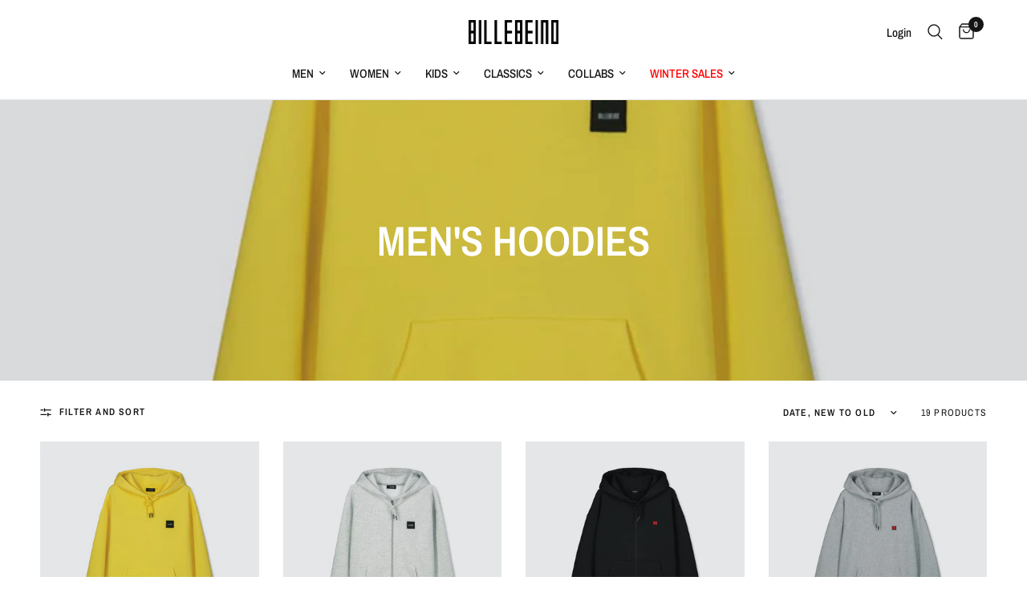

--- FILE ---
content_type: text/html; charset=utf-8
request_url: https://eu.billebeino.com/collections/men-hoodies
body_size: 60397
content:
<!doctype html><html class="no-js" lang="en" dir="ltr">
<head>
 
	<script id="pandectes-rules">   /* PANDECTES-GDPR: DO NOT MODIFY AUTO GENERATED CODE OF THIS SCRIPT */      window.PandectesSettings = {"store":{"id":26390134861,"plan":"premium","theme":"Reformation Live 10.10.2025","primaryLocale":"en","adminMode":false,"headless":false,"storefrontRootDomain":"","checkoutRootDomain":"","storefrontAccessToken":""},"tsPublished":1760077884,"declaration":{"showPurpose":false,"showProvider":false,"showDateGenerated":false},"language":{"unpublished":[],"languageMode":"Single","fallbackLanguage":"en","languageDetection":"browser","languagesSupported":[]},"texts":{"managed":{"headerText":{"en":"This website uses cookies"},"consentText":{"en":"This website uses cookies to ensure a better user experience. We also use cookies for analytical and marketing purposes. You can manage your cookie settings in the preferences section."},"linkText":{"en":"Learn more"},"imprintText":{"en":"Imprint"},"googleLinkText":{"en":"Google's Privacy Terms"},"allowButtonText":{"en":"Accept"},"denyButtonText":{"en":"Decline"},"dismissButtonText":{"en":"Ok"},"leaveSiteButtonText":{"en":"Leave this site"},"preferencesButtonText":{"en":"Preferences"},"cookiePolicyText":{"en":"Cookie policy"},"preferencesPopupTitleText":{"en":"Manage consent preferences"},"preferencesPopupIntroText":{"en":"When you visit any web site, it may store or retrieve information on your browser, mostly in the form of cookies. This information might be about you, your preferences or your device and is mostly used to make the site work as you expect it to. The information does not usually directly identify you, but it can give you a more personalized web experience."},"preferencesPopupSaveButtonText":{"en":"Save preferences & exit"},"preferencesPopupCloseButtonText":{"en":"Close"},"preferencesPopupAcceptAllButtonText":{"en":"Accept all"},"preferencesPopupRejectAllButtonText":{"en":"Reject all"},"cookiesDetailsText":{"en":"Cookies details"},"preferencesPopupAlwaysAllowedText":{"en":"Always allowed"},"accessSectionParagraphText":{"en":"You have the right to be able to access your personal data at any time. This includes your account information, your order records as well as any GDPR related requests you have made so far. You have the right to request a full report of your data."},"accessSectionTitleText":{"en":"Data Portability"},"accessSectionAccountInfoActionText":{"en":"Personal data"},"accessSectionDownloadReportActionText":{"en":"Request export"},"accessSectionGDPRRequestsActionText":{"en":"Data subject requests"},"accessSectionOrdersRecordsActionText":{"en":"Orders"},"rectificationSectionParagraphText":{"en":"You have the right to request your data to be updated whenever you think it is appropriate."},"rectificationSectionTitleText":{"en":"Data Rectification"},"rectificationCommentPlaceholder":{"en":"Describe what you want to be updated"},"rectificationCommentValidationError":{"en":"Comment is required"},"rectificationSectionEditAccountActionText":{"en":"Request an update"},"erasureSectionTitleText":{"en":"Right to be Forgotten"},"erasureSectionParagraphText":{"en":"Use this option if you want to remove your personal and other data from our store. Keep in mind that this process will delete your account, so you will no longer be able to access or use it anymore."},"erasureSectionRequestDeletionActionText":{"en":"Request personal data deletion"},"consentDate":{"en":"Consent date"},"consentId":{"en":"Consent ID"},"consentSectionChangeConsentActionText":{"en":"Change consent preference"},"consentSectionConsentedText":{"en":"You consented to the cookies policy of this website on"},"consentSectionNoConsentText":{"en":"You have not consented to the cookies policy of this website."},"consentSectionTitleText":{"en":"Your cookie consent"},"consentStatus":{"en":"Consent preference"},"confirmationFailureMessage":{"en":"Your request was not verified. Please try again and if problem persists, contact store owner for assistance"},"confirmationFailureTitle":{"en":"A problem occurred"},"confirmationSuccessMessage":{"en":"We will soon get back to you as to your request."},"confirmationSuccessTitle":{"en":"Your request is verified"},"guestsSupportEmailFailureMessage":{"en":"Your request was not submitted. Please try again and if problem persists, contact store owner for assistance."},"guestsSupportEmailFailureTitle":{"en":"A problem occurred"},"guestsSupportEmailPlaceholder":{"en":"E-mail address"},"guestsSupportEmailSuccessMessage":{"en":"If you are registered as a customer of this store, you will soon receive an email with instructions on how to proceed."},"guestsSupportEmailSuccessTitle":{"en":"Thank you for your request"},"guestsSupportEmailValidationError":{"en":"Email is not valid"},"guestsSupportInfoText":{"en":"Please login with your customer account to further proceed."},"submitButton":{"en":"Submit"},"submittingButton":{"en":"Submitting..."},"cancelButton":{"en":"Cancel"},"declIntroText":{"en":"We use cookies to optimize website functionality, analyze the performance, and provide personalized experience to you. Some cookies are essential to make the website operate and function correctly. Those cookies cannot be disabled. In this window you can manage your preference of cookies."},"declName":{"en":"Name"},"declPurpose":{"en":"Purpose"},"declType":{"en":"Type"},"declRetention":{"en":"Retention"},"declProvider":{"en":"Provider"},"declFirstParty":{"en":"First-party"},"declThirdParty":{"en":"Third-party"},"declSeconds":{"en":"seconds"},"declMinutes":{"en":"minutes"},"declHours":{"en":"hours"},"declDays":{"en":"days"},"declWeeks":{"en":"week(s)"},"declMonths":{"en":"months"},"declYears":{"en":"years"},"declSession":{"en":"Session"},"declDomain":{"en":"Domain"},"declPath":{"en":"Path"}},"categories":{"strictlyNecessaryCookiesTitleText":{"en":"Strictly necessary cookies"},"strictlyNecessaryCookiesDescriptionText":{"en":"These cookies are essential in order to enable you to move around the website and use its features, such as accessing secure areas of the website. Without these cookies services you have asked for, like shopping baskets or e-billing, cannot be provided."},"functionalityCookiesTitleText":{"en":"Functionality cookies"},"functionalityCookiesDescriptionText":{"en":"These cookies allow the website to remember choices you make (such as your user name, language or the region you are in) and provide enhanced, more personal features. For instance, a website may be able to provide you with local weather reports or traffic news by storing in a cookie the region in which you are currently located. These cookies can also be used to remember changes you have made to text size, fonts and other parts of web pages that you can customise. They may also be used to provide services you have asked for such as watching a video or commenting on a blog. The information these cookies collect may be anonymised and they cannot track your browsing activity on other websites."},"performanceCookiesTitleText":{"en":"Performance cookies"},"performanceCookiesDescriptionText":{"en":"These cookies collect information about how visitors use a website, for instance which pages visitors go to most often, and if they get error messages from web pages. These cookies don’t collect information that identifies a visitor. All information these cookies collect is aggregated and therefore anonymous. It is only used to improve how a website works."},"targetingCookiesTitleText":{"en":"Targeting cookies"},"targetingCookiesDescriptionText":{"en":"These cookies are used to deliver adverts more relevant to you and your interests They are also used to limit the number of times you see an advertisement as well as help measure the effectiveness of the advertising campaign. They are usually placed by advertising networks with the website operator’s permission. They remember that you have visited a website and this information is shared with other organisations such as advertisers. Quite often targeting or advertising cookies will be linked to site functionality provided by the other organisation."},"unclassifiedCookiesTitleText":{"en":"Unclassified cookies"},"unclassifiedCookiesDescriptionText":{"en":"Unclassified cookies are cookies that we are in the process of classifying, together with the providers of individual cookies."}},"auto":{}},"library":{"previewMode":false,"fadeInTimeout":0,"defaultBlocked":7,"showLink":true,"showImprintLink":false,"showGoogleLink":false,"enabled":true,"cookie":{"expiryDays":365,"secure":true,"domain":""},"dismissOnScroll":false,"dismissOnWindowClick":false,"dismissOnTimeout":false,"palette":{"popup":{"background":"#000000","backgroundForCalculations":{"a":1,"b":0,"g":0,"r":0},"text":"#FFFFFF"},"button":{"background":"transparent","backgroundForCalculations":{"a":1,"b":0,"g":0,"r":0},"text":"#FFFFFF","textForCalculation":{"a":1,"b":255,"g":255,"r":255},"border":"#FFFFFF"}},"content":{"href":"https://eu.billebeino.com/pages/terms-of-service","imprintHref":"/","close":"&#10005;","target":"_blank","logo":"<img class=\"cc-banner-logo\" style=\"max-height: 40px;\" src=\"https://cdn.shopify.com/s/files/1/0263/9013/4861/t/93/assets/pandectes-logo.png?v=1760077598\" alt=\"Cookie banner\" />"},"window":"<div role=\"dialog\" aria-label=\"{{header}}\" aria-describedby=\"cookieconsent:desc\" id=\"cookie-consent-dialogBox\" class=\"cc-window-wrapper cc-bottom-center-wrapper\"><div class=\"pd-cookie-banner-window cc-window {{classes}}\"><!--googleoff: all-->{{children}}<!--googleon: all--></div></div>","compliance":{"custom":"<div class=\"cc-compliance cc-highlight\">{{preferences}}{{allow}}</div>"},"type":"custom","layouts":{"basic":"{{logo}}{{messagelink}}{{compliance}}"},"position":"bottom-center","theme":"wired","revokable":false,"animateRevokable":false,"revokableReset":false,"revokableLogoUrl":"https://cdn.shopify.com/s/files/1/0263/9013/4861/t/93/assets/pandectes-reopen-logo.png?v=1760077598","revokablePlacement":"bottom-left","revokableMarginHorizontal":15,"revokableMarginVertical":15,"static":false,"autoAttach":true,"hasTransition":true,"blacklistPage":[""],"elements":{"close":"<button aria-label=\"Close\" type=\"button\" class=\"cc-close\">{{close}}</button>","dismiss":"<button type=\"button\" class=\"cc-btn cc-btn-decision cc-dismiss\">{{dismiss}}</button>","allow":"<button type=\"button\" class=\"cc-btn cc-btn-decision cc-allow\">{{allow}}</button>","deny":"<button type=\"button\" class=\"cc-btn cc-btn-decision cc-deny\">{{deny}}</button>","preferences":"<button type=\"button\" class=\"cc-btn cc-settings\" onclick=\"Pandectes.fn.openPreferences()\">{{preferences}}</button>"}},"geolocation":{"brOnly":false,"caOnly":false,"euOnly":false},"dsr":{"guestsSupport":false,"accessSectionDownloadReportAuto":false},"banner":{"resetTs":1635773144,"extraCss":"        .cc-banner-logo {max-width: 40em!important;}    @media(min-width: 768px) {.cc-window.cc-floating{max-width: 40em!important;width: 40em!important;}}    .cc-message, .pd-cookie-banner-window .cc-header, .cc-logo {text-align: center}    .cc-window-wrapper{z-index: 16777100;}    .cc-window{z-index: 16777100;font-size: 15px!important;font-family: inherit;}    .pd-cookie-banner-window .cc-header{font-size: 15px!important;font-family: inherit;}    .pd-cp-ui{font-family: inherit; background-color: #000000;color:#FFFFFF;}    button.pd-cp-btn, a.pd-cp-btn{}    input + .pd-cp-preferences-slider{background-color: rgba(255, 255, 255, 0.3)}    .pd-cp-scrolling-section::-webkit-scrollbar{background-color: rgba(255, 255, 255, 0.3)}    input:checked + .pd-cp-preferences-slider{background-color: rgba(255, 255, 255, 1)}    .pd-cp-scrolling-section::-webkit-scrollbar-thumb {background-color: rgba(255, 255, 255, 1)}    .pd-cp-ui-close{color:#FFFFFF;}    .pd-cp-preferences-slider:before{background-color: #000000}    .pd-cp-title:before {border-color: #FFFFFF!important}    .pd-cp-preferences-slider{background-color:#FFFFFF}    .pd-cp-toggle{color:#FFFFFF!important}    @media(max-width:699px) {.pd-cp-ui-close-top svg {fill: #FFFFFF}}    .pd-cp-toggle:hover,.pd-cp-toggle:visited,.pd-cp-toggle:active{color:#FFFFFF!important}    .pd-cookie-banner-window {box-shadow: 0 0 18px rgb(0 0 0 / 20%);}  .cc-color-override-582648488.cc-window {opacity:0.8;}.pd-cp-btn{color:#fff!important;}","customJavascript":{},"showPoweredBy":false,"logoHeight":40,"revokableTrigger":false,"hybridStrict":false,"cookiesBlockedByDefault":"7","isActive":true,"implicitSavePreferences":false,"cookieIcon":false,"blockBots":false,"showCookiesDetails":true,"hasTransition":true,"blockingPage":false,"showOnlyLandingPage":false,"leaveSiteUrl":"https://www.google.com","linkRespectStoreLang":false},"cookies":{"0":[{"name":"secure_customer_sig","type":"http","domain":"eu.billebeino.com","path":"/","provider":"Shopify","firstParty":true,"retention":"1 day(s)","session":false,"expires":1,"unit":"declDays","purpose":{"en":"Used in connection with customer login."}},{"name":"localization","type":"http","domain":"us.billebeino.com","path":"/","provider":"Shopify","firstParty":false,"retention":"1 day(s)","session":false,"expires":1,"unit":"declDays","purpose":{"en":""}},{"name":"_secure_session_id","type":"http","domain":"eu.billebeino.com","path":"/","provider":"Shopify","firstParty":true,"retention":"1 day(s)","session":false,"expires":1,"unit":"declDays","purpose":{"en":""}},{"name":"cart","type":"http","domain":"eu.billebeino.com","path":"/","provider":"Shopify","firstParty":true,"retention":"1 day(s)","session":false,"expires":1,"unit":"declDays","purpose":{"en":"Necessary for the shopping cart functionality on the website."}},{"name":"cart_sig","type":"http","domain":"eu.billebeino.com","path":"/","provider":"Shopify","firstParty":true,"retention":"1 day(s)","session":false,"expires":1,"unit":"declDays","purpose":{"en":"Shopify analytics."}},{"name":"cart_ts","type":"http","domain":"eu.billebeino.com","path":"/","provider":"Shopify","firstParty":true,"retention":"1 day(s)","session":false,"expires":1,"unit":"declDays","purpose":{"en":"Used in connection with checkout."}},{"name":"cart_ver","type":"http","domain":"eu.billebeino.com","path":"/","provider":"Shopify","firstParty":true,"retention":"1 day(s)","session":false,"expires":1,"unit":"declDays","purpose":{"en":"Used in connection with shopping cart."}},{"name":"_tracking_consent","type":"http","domain":".billebeino.com","path":"/","provider":"Shopify","firstParty":false,"retention":"1 year(s)","session":false,"expires":1,"unit":"declYears","purpose":{"en":"Tracking preferences."}},{"name":"_shopify_tm","type":"http","domain":".billebeino.com","path":"/","provider":"Shopify","firstParty":false,"retention":"1 year(s)","session":false,"expires":1,"unit":"declYears","purpose":{"en":"Used for managing customer privacy settings."}},{"name":"localization","type":"http","domain":"eu.billebeino.com","path":"/","provider":"Shopify","firstParty":true,"retention":"1 year(s)","session":false,"expires":1,"unit":"declYears","purpose":{"en":""}},{"name":"_shopify_tw","type":"http","domain":".billebeino.com","path":"/","provider":"Shopify","firstParty":false,"retention":"1 year(s)","session":false,"expires":1,"unit":"declYears","purpose":{"en":"Used for managing customer privacy settings."}},{"name":"keep_alive","type":"http","domain":"eu.billebeino.com","path":"/","provider":"Shopify","firstParty":true,"retention":"1 year(s)","session":false,"expires":1,"unit":"declYears","purpose":{"en":"Used in connection with buyer localization."}},{"name":"cart_currency","type":"http","domain":"eu.billebeino.com","path":"/","provider":"Shopify","firstParty":true,"retention":"1 year(s)","session":false,"expires":1,"unit":"declYears","purpose":{"en":"The cookie is necessary for the secure checkout and payment function on the website. This function is provided by shopify.com."}},{"name":"_shopify_m","type":"http","domain":".billebeino.com","path":"/","provider":"Shopify","firstParty":false,"retention":"1 year(s)","session":false,"expires":1,"unit":"declYears","purpose":{"en":"Used for managing customer privacy settings."}},{"name":"_pandectes_gdpr","type":"http","domain":".eu.billebeino.com","path":"/","provider":"Pandectes","firstParty":true,"retention":"1 year(s)","session":false,"expires":1,"unit":"declYears","purpose":{"en":"Used for the functionality of the cookies consent banner."}},{"name":"_cmp_a","type":"http","domain":".billebeino.com","path":"/","provider":"Shopify","firstParty":false,"retention":"1 day(s)","session":false,"expires":1,"unit":"declDays","purpose":{"en":"Used for managing customer privacy settings."}},{"name":"wpm-domain-test","type":"http","domain":"com","path":"/","provider":"Shopify","firstParty":false,"retention":"Session","session":true,"expires":1,"unit":"declSeconds","purpose":{"en":"Used to test the storage of parameters about products added to the cart or payment currency"}},{"name":"checkout_session_lookup","type":"http","domain":"eu.billebeino.com","path":"/","provider":"Shopify","firstParty":true,"retention":"3 ","session":false,"expires":3,"unit":"declSession","purpose":{"en":"Used in connection with checkout."}},{"name":"dynamic_checkout_shown_on_cart","type":"http","domain":"eu.billebeino.com","path":"/","provider":"Shopify","firstParty":true,"retention":"30 minute(s)","session":false,"expires":30,"unit":"declMinutes","purpose":{"en":"Used in connection with checkout."}},{"name":"checkout_session_token__cn__Z2NwLWV1cm9wZS13ZXN0MzowMUhRMEtLU0MxNlhUTTQ0MEU2RzdWS05FTQ","type":"http","domain":"eu.billebeino.com","path":"/","provider":"Shopify","firstParty":true,"retention":"3 ","session":false,"expires":3,"unit":"declSession","purpose":{"en":""}}],"1":[{"name":"_y","type":"http","domain":".billebeino.com","path":"/","provider":"Shopify","firstParty":true,"retention":"1 day(s)","session":false,"expires":1,"unit":"declDays","purpose":{"en":"Shopify analytics."}},{"name":"_s","type":"http","domain":".billebeino.com","path":"/","provider":"Shopify","firstParty":true,"retention":"1 day(s)","session":false,"expires":1,"unit":"declDays","purpose":{"en":"Shopify analytics."}},{"name":"VISITOR_INFO1_LIVE","type":"http","domain":".youtube.com","path":"/","provider":"Google","firstParty":false,"retention":"1 day(s)","session":false,"expires":1,"unit":"declDays","purpose":{"en":"A cookie that YouTube sets that measures your bandwidth to determine whether you get the new player interface or the old."}},{"name":"secure_customer_sig","type":"http","domain":"us.billebeino.com","path":"/","provider":"Shopify","firstParty":true,"retention":"1 day(s)","session":false,"expires":1,"unit":"declDays","purpose":{"en":"Used in connection with customer login."}},{"name":"_shopify_country","type":"http","domain":"us.billebeino.com","path":"/","provider":"Shopify","firstParty":true,"retention":"1 day(s)","session":false,"expires":1,"unit":"declDays","purpose":{"en":"Cookie is placed by Shopify to store location data."}},{"name":"cart_currency","type":"http","domain":"us.billebeino.com","path":"/","provider":"Shopify","firstParty":true,"retention":"1 day(s)","session":false,"expires":1,"unit":"declDays","purpose":{"en":"The cookie is necessary for the secure checkout and payment function on the website. This function is provided by shopify.com."}},{"name":"shopify_pay_redirect","type":"http","domain":"us.billebeino.com","path":"/","provider":"Shopify","firstParty":true,"retention":"1 day(s)","session":false,"expires":1,"unit":"declDays","purpose":{"en":"The cookie is necessary for the secure checkout and payment function on the website. This function is provided by shopify.com."}},{"name":"soundest-views","type":"http","domain":".us.billebeino.com","path":"/","provider":"Omnisend","firstParty":true,"retention":"Session","session":true,"expires":1,"unit":"declDays","purpose":{"en":"Used to count number of pageview in a session."}},{"name":"Cart","type":"http","domain":"eu.billebeino.com","path":"/","provider":"Shopify","firstParty":true,"retention":"1 day(s)","session":false,"expires":1,"unit":"declDays","purpose":{"en":"Used in connection with shopping cart."}},{"name":"Secret","type":"http","domain":"eu.billebeino.com","path":"/","provider":"Unknown","firstParty":true,"retention":"1 day(s)","session":false,"expires":1,"unit":"declDays","purpose":{"en":""}},{"name":"Secure_customer_sig","type":"http","domain":"eu.billebeino.com","path":"/","provider":"Shopify","firstParty":true,"retention":"1 day(s)","session":false,"expires":1,"unit":"declDays","purpose":{"en":"Used in connection with customer login."}},{"name":"_ab","type":"http","domain":"eu.billebeino.com","path":"/","provider":"Shopify","firstParty":true,"retention":"1 day(s)","session":false,"expires":1,"unit":"declDays","purpose":{"en":"Used in connection with access to admin."}},{"name":"_pay_session","type":"http","domain":"eu.billebeino.com","path":"/","provider":"Shopify","firstParty":true,"retention":"1 day(s)","session":false,"expires":1,"unit":"declDays","purpose":{"en":"The cookie is necessary for the secure checkout and payment function on the website. This function is provided by shopify.com."}},{"name":"_shopify_m","type":"http","domain":"eu.billebeino.com","path":"/","provider":"Shopify","firstParty":true,"retention":"1 day(s)","session":false,"expires":1,"unit":"declDays","purpose":{"en":"Used for managing customer privacy settings."}},{"name":"_shopify_tm","type":"http","domain":"eu.billebeino.com","path":"/","provider":"Shopify","firstParty":true,"retention":"1 day(s)","session":false,"expires":1,"unit":"declDays","purpose":{"en":"Used for managing customer privacy settings."}},{"name":"_shopify_tw","type":"http","domain":"eu.billebeino.com","path":"/","provider":"Shopify","firstParty":true,"retention":"1 day(s)","session":false,"expires":1,"unit":"declDays","purpose":{"en":"Used for managing customer privacy settings."}},{"name":"_storefront_u","type":"http","domain":"eu.billebeino.com","path":"/","provider":"Shopify","firstParty":true,"retention":"1 day(s)","session":false,"expires":1,"unit":"declDays","purpose":{"en":"Used to facilitate updating customer account information."}},{"name":"_tracking_consent","type":"http","domain":"eu.billebeino.com","path":"/","provider":"Shopify","firstParty":true,"retention":"1 day(s)","session":false,"expires":1,"unit":"declDays","purpose":{"en":"Tracking preferences."}},{"name":"checkout","type":"http","domain":"eu.billebeino.com","path":"/","provider":"Shopify","firstParty":true,"retention":"1 day(s)","session":false,"expires":1,"unit":"declDays","purpose":{"en":"Used in connection with checkout."}},{"name":"checkout_token","type":"http","domain":"eu.billebeino.com","path":"/","provider":"Shopify","firstParty":true,"retention":"1 day(s)","session":false,"expires":1,"unit":"declDays","purpose":{"en":"Used in connection with checkout."}},{"name":"cookietest","type":"http","domain":"eu.billebeino.com","path":"/","provider":"Unknown","firstParty":true,"retention":"1 day(s)","session":false,"expires":1,"unit":"declDays","purpose":{"en":""}},{"name":"master_device_id","type":"http","domain":"eu.billebeino.com","path":"/","provider":"Shopify","firstParty":true,"retention":"1 day(s)","session":false,"expires":1,"unit":"declDays","purpose":{"en":"Used in connection with merchant login."}},{"name":"previous_checkout_token","type":"http","domain":"eu.billebeino.com","path":"/","provider":"Shopify","firstParty":true,"retention":"1 day(s)","session":false,"expires":1,"unit":"declDays","purpose":{"en":"Used in connection with checkout."}},{"name":"previous_step","type":"http","domain":"eu.billebeino.com","path":"/","provider":"Shopify","firstParty":true,"retention":"1 day(s)","session":false,"expires":1,"unit":"declDays","purpose":{"en":"Used in connection with checkout."}},{"name":"remember_me","type":"http","domain":"eu.billebeino.com","path":"/","provider":"Shopify","firstParty":true,"retention":"1 day(s)","session":false,"expires":1,"unit":"declDays","purpose":{"en":"Used in connection with checkout."}},{"name":"storefront_digest","type":"http","domain":"eu.billebeino.com","path":"/","provider":"Shopify","firstParty":true,"retention":"1 day(s)","session":false,"expires":1,"unit":"declDays","purpose":{"en":"Used in connection with customer login."}},{"name":"tracked_start_checkout","type":"http","domain":"eu.billebeino.com","path":"/","provider":"Shopify","firstParty":true,"retention":"1 day(s)","session":false,"expires":1,"unit":"declDays","purpose":{"en":"Used in connection with checkout."}},{"name":"_pandectes_gdpr","type":"http","domain":"eu.billebeino.com","path":"/","provider":"Pandectes","firstParty":true,"retention":"1 year(s)","session":false,"expires":1,"unit":"declYears","purpose":{"en":"Used for the functionality of the cookies consent banner."}},{"name":"_shopify_evids","type":"http","domain":".billebeino.com","path":"/","provider":"Shopify","firstParty":false,"retention":"Session","session":true,"expires":1,"unit":"declDays","purpose":{"en":"Shopify analytics."}},{"name":"_shopify_evids","type":"http","domain":"eu.billebeino.com","path":"/","provider":"Shopify","firstParty":true,"retention":"Session","session":true,"expires":1,"unit":"declDays","purpose":{"en":"Shopify analytics."}},{"name":"_shopify_d","type":"http","domain":".billebeino.com","path":"/","provider":"Shopify","firstParty":false,"retention":"Session","session":true,"expires":1,"unit":"declDays","purpose":{"en":"Shopify analytics."}},{"name":"_pinterest_ct_ua","type":"http","domain":".ct.pinterest.com","path":"/","provider":"Pinterest","firstParty":false,"retention":"1 year(s)","session":false,"expires":1,"unit":"declYears","purpose":{"en":"Used to group actions across pages."}},{"name":"locale_bar_accepted","type":"http","domain":"eu.billebeino.com","path":"/","provider":"GrizzlyAppsSRL","firstParty":true,"retention":"Session","session":true,"expires":-54,"unit":"declYears","purpose":{"en":"This cookie is provided by the app (BEST Currency Converter) and is used to secure the currency chosen by the customer."}},{"name":"l7_az","type":"http","domain":".paypal.com","path":"/","provider":"Paypal","firstParty":false,"retention":"30 minute(s)","session":false,"expires":30,"unit":"declMinutes","purpose":{"en":"This cookie is necessary for the PayPal login-function on the website."}},{"name":"ts_c","type":"http","domain":".paypal.com","path":"/","provider":"Paypal","firstParty":false,"retention":"1 year(s)","session":false,"expires":1,"unit":"declYears","purpose":{"en":"Used in context with the PayPal payment-function on the website. The cookie is necessary for making a safe transaction through PayPal."}},{"name":"ts","type":"http","domain":".paypal.com","path":"/","provider":"Paypal","firstParty":false,"retention":"1 year(s)","session":false,"expires":1,"unit":"declYears","purpose":{"en":"Used in context with the PayPal payment-function on the website. The cookie is necessary for making a safe transaction through PayPal."}},{"name":"tsrce","type":"http","domain":".paypal.com","path":"/","provider":"Paypal","firstParty":false,"retention":"3 day(s)","session":false,"expires":3,"unit":"declDays","purpose":{"en":"PayPal cookie: when making a payment via PayPal these cookies are issued – PayPal session/security"}},{"name":"enforce_policy","type":"http","domain":".paypal.com","path":"/","provider":"Paypal","firstParty":false,"retention":"1 year(s)","session":false,"expires":1,"unit":"declYears","purpose":{"en":"This cookie is provided by Paypal. The cookie is used in context with transactions on the website - The cookie is necessary for secure transactions."}},{"name":"LANG","type":"http","domain":".paypal.com","path":"/","provider":"Unknown","firstParty":false,"retention":"8 hour(s)","session":false,"expires":8,"unit":"declHours","purpose":{"en":"It is used to store language preferences."}},{"name":"nsid","type":"http","domain":"www.paypal.com","path":"/","provider":"Paypal","firstParty":false,"retention":"Session","session":true,"expires":-54,"unit":"declYears","purpose":{"en":"Provides fraud prevention"}},{"name":"x-pp-s","type":"http","domain":".paypal.com","path":"/","provider":"Paypal","firstParty":false,"retention":"Session","session":true,"expires":-54,"unit":"declYears","purpose":{"en":"This cookie is generally provided by PayPal and supports payment services in the website."}},{"name":"__paypal_storage__","type":"html_local","domain":"https://eu.billebeino.com","path":"/","provider":"Paypal","firstParty":true,"retention":"Local Storage","session":false,"expires":1,"unit":"declYears","purpose":{"en":"Used to store account details."}},{"name":"__test__localStorage__","type":"html_local","domain":"https://eu.billebeino.com","path":"/","provider":"Paypal","firstParty":true,"retention":"Local Storage","session":false,"expires":1,"unit":"declYears","purpose":{"en":"Used to test the availability and functionality of the local storage feature."}}],"2":[{"name":"_orig_referrer","type":"http","domain":".billebeino.com","path":"/","provider":"Shopify","firstParty":true,"retention":"1 day(s)","session":false,"expires":1,"unit":"declDays","purpose":{"en":"Tracks landing pages."}},{"name":"_landing_page","type":"http","domain":".billebeino.com","path":"/","provider":"Shopify","firstParty":true,"retention":"1 day(s)","session":false,"expires":1,"unit":"declDays","purpose":{"en":"Tracks landing pages."}},{"name":"_shopify_y","type":"http","domain":".billebeino.com","path":"/","provider":"Shopify","firstParty":true,"retention":"1 day(s)","session":false,"expires":1,"unit":"declDays","purpose":{"en":"Shopify analytics."}},{"name":"_shopify_s","type":"http","domain":".billebeino.com","path":"/","provider":"Shopify","firstParty":true,"retention":"1 day(s)","session":false,"expires":1,"unit":"declDays","purpose":{"en":"Shopify analytics."}},{"name":"_shopify_sa_p","type":"http","domain":".billebeino.com","path":"/","provider":"Shopify","firstParty":true,"retention":"1 day(s)","session":false,"expires":1,"unit":"declDays","purpose":{"en":"Shopify analytics relating to marketing & referrals."}},{"name":"_ga","type":"http","domain":".billebeino.com","path":"/","provider":"Google","firstParty":true,"retention":"1 day(s)","session":false,"expires":1,"unit":"declDays","purpose":{"en":"Cookie is set by Google Analytics with unknown functionality"}},{"name":"_gid","type":"http","domain":".billebeino.com","path":"/","provider":"Google","firstParty":true,"retention":"1 day(s)","session":false,"expires":1,"unit":"declDays","purpose":{"en":"Cookie is placed by Google Analytics to count and track pageviews."}},{"name":"_gat","type":"http","domain":".billebeino.com","path":"/","provider":"Google","firstParty":true,"retention":"1 day(s)","session":false,"expires":1,"unit":"declDays","purpose":{"en":"Cookie is placed by Google Analytics to filter requests from bots."}},{"name":"_shopify_sa_t","type":"http","domain":".billebeino.com","path":"/","provider":"Shopify","firstParty":true,"retention":"1 day(s)","session":false,"expires":1,"unit":"declDays","purpose":{"en":"Shopify analytics relating to marketing & referrals."}},{"name":"_shopify_fs","type":"http","domain":"eu.billebeino.com","path":"/","provider":"Shopify","firstParty":true,"retention":"1 day(s)","session":false,"expires":1,"unit":"declDays","purpose":{"en":"Shopify analytics."}},{"name":"_clck","type":"http","domain":".billebeino.com","path":"/","provider":"Microsoft","firstParty":false,"retention":"1 year(s)","session":false,"expires":1,"unit":"declYears","purpose":{"en":"Used by Microsoft Clarity to store a unique user ID."}},{"name":"__cf_bm","type":"http","domain":".forms.soundestlink.com","path":"/","provider":"CloudFlare","firstParty":false,"retention":"30 minute(s)","session":false,"expires":30,"unit":"declMinutes","purpose":{"en":"Used to manage incoming traffic that matches criteria associated with bots."}},{"name":"_shopify_s","type":"http","domain":"eu.billebeino.com","path":"/","provider":"Shopify","firstParty":true,"retention":"30 minute(s)","session":false,"expires":30,"unit":"declMinutes","purpose":{"en":"Shopify analytics."}},{"name":"_shopify_sa_t","type":"http","domain":"eu.billebeino.com","path":"/","provider":"Shopify","firstParty":true,"retention":"30 minute(s)","session":false,"expires":30,"unit":"declMinutes","purpose":{"en":"Shopify analytics relating to marketing & referrals."}},{"name":"_shopify_sa_p","type":"http","domain":"eu.billebeino.com","path":"/","provider":"Shopify","firstParty":true,"retention":"30 minute(s)","session":false,"expires":30,"unit":"declMinutes","purpose":{"en":"Shopify analytics relating to marketing & referrals."}},{"name":"_clsk","type":"http","domain":".billebeino.com","path":"/","provider":"Microsoft","firstParty":false,"retention":"1 day(s)","session":false,"expires":1,"unit":"declDays","purpose":{"en":"Used by Microsoft Clarity to store a unique user ID.\t"}},{"name":"unique_interaction_id","type":"http","domain":"eu.billebeino.com","path":"/","provider":"Shopify","firstParty":true,"retention":"10 minute(s)","session":false,"expires":10,"unit":"declMinutes","purpose":{"en":"Shopify analytics."}},{"name":"_shopify_s","type":"http","domain":"com","path":"/","provider":"Shopify","firstParty":false,"retention":"Session","session":true,"expires":1,"unit":"declSeconds","purpose":{"en":"Shopify analytics."}},{"name":"_shopify_ga","type":"http","domain":"eu.billebeino.com","path":"/","provider":"Shopify","firstParty":true,"retention":"Session","session":true,"expires":-54,"unit":"declYears","purpose":{"en":"Shopify and Google Analytics."}},{"name":"_boomr_clss","type":"html_local","domain":"https://eu.billebeino.com","path":"/","provider":"Shopify","firstParty":true,"retention":"Local Storage","session":false,"expires":1,"unit":"declYears","purpose":{"en":"Used to monitor and optimize the performance of Shopify stores."}},{"name":"_ga_DHL090S5YF","type":"http","domain":".billebeino.com","path":"/","provider":"Google","firstParty":false,"retention":"1 year(s)","session":false,"expires":1,"unit":"declYears","purpose":{"en":""}}],"4":[{"name":"_gcl_au","type":"http","domain":".billebeino.com","path":"/","provider":"Google","firstParty":true,"retention":"1 day(s)","session":false,"expires":1,"unit":"declDays","purpose":{"en":"Cookie is placed by Google Tag Manager to track conversions."}},{"name":"YSC","type":"http","domain":".youtube.com","path":"/","provider":"Google","firstParty":false,"retention":"Session","session":true,"expires":1,"unit":"declDays","purpose":{"en":"Registers a unique ID to keep statistics of what videos from YouTube the user has seen."}},{"name":"_fbp","type":"http","domain":".billebeino.com","path":"/","provider":"Facebook","firstParty":true,"retention":"1 day(s)","session":false,"expires":1,"unit":"declDays","purpose":{"en":"Cookie is placed by Facebook to track visits across websites."}},{"name":"fr","type":"http","domain":".facebook.com","path":"/","provider":"Facebook","firstParty":false,"retention":"1 day(s)","session":false,"expires":1,"unit":"declDays","purpose":{"en":"Is used to deliver, measure and improve the relevancy of ads"}},{"name":"IDE","type":"http","domain":".doubleclick.net","path":"/","provider":"Google","firstParty":false,"retention":"1 day(s)","session":false,"expires":1,"unit":"declDays","purpose":{"en":"To measure the visitors’ actions after they click through from an advert. Expires after 1 year."}},{"name":"soundestID","type":"http","domain":".eu.billebeino.com","path":"/","provider":"Omnisend","firstParty":true,"retention":"Session","session":true,"expires":1,"unit":"declDays","purpose":{"en":"Used to identify an anonymous contact."}},{"name":"omnisendAnonymousID","type":"http","domain":".eu.billebeino.com","path":"/","provider":"Omnisend","firstParty":true,"retention":"1 day(s)","session":false,"expires":1,"unit":"declDays","purpose":{"en":"This cookie is used to identify a session of an anonymous contact or a contact."}},{"name":"omnisendSessionID","type":"http","domain":".eu.billebeino.com","path":"/","provider":"Omnisend","firstParty":true,"retention":"1 day(s)","session":false,"expires":1,"unit":"declDays","purpose":{"en":"Used to identify a session of an anonymous contact or a contact."}},{"name":"soundestID","type":"http","domain":".us.billebeino.com","path":"/","provider":"Omnisend","firstParty":true,"retention":"Session","session":true,"expires":1,"unit":"declDays","purpose":{"en":"Used to identify an anonymous contact."}},{"name":"omnisendAnonymousID","type":"http","domain":".us.billebeino.com","path":"/","provider":"Omnisend","firstParty":true,"retention":"1 day(s)","session":false,"expires":1,"unit":"declDays","purpose":{"en":"This cookie is used to identify a session of an anonymous contact or a contact."}},{"name":"omnisendSessionID","type":"http","domain":".us.billebeino.com","path":"/","provider":"Omnisend","firstParty":true,"retention":"1 day(s)","session":false,"expires":1,"unit":"declDays","purpose":{"en":"Used to identify a session of an anonymous contact or a contact."}},{"name":"_shopify_d\t","type":"http","domain":"eu.billebeino.com","path":"/","provider":"Unknown","firstParty":true,"retention":"1 day(s)","session":false,"expires":1,"unit":"declDays","purpose":{"en":""}},{"name":"_ttp","type":"http","domain":".tiktok.com","path":"/","provider":"TikTok","firstParty":false,"retention":"1 year(s)","session":false,"expires":1,"unit":"declYears","purpose":{"en":"To measure and improve the performance of your advertising campaigns and to personalize the user's experience (including ads) on TikTok."}},{"name":"test_cookie","type":"http","domain":".doubleclick.net","path":"/","provider":"Google","firstParty":false,"retention":"15 minute(s)","session":false,"expires":15,"unit":"declMinutes","purpose":{"en":"To measure the visitors’ actions after they click through from an advert. Expires after each visit."}},{"name":"_pin_unauth","type":"http","domain":".eu.billebeino.com","path":"/","provider":"Pinterest","firstParty":true,"retention":"1 year(s)","session":false,"expires":1,"unit":"declYears","purpose":{"en":"Used to group actions for users who cannot be identified by Pinterest."}},{"name":"_ttp","type":"http","domain":".billebeino.com","path":"/","provider":"TikTok","firstParty":false,"retention":"1 year(s)","session":false,"expires":1,"unit":"declYears","purpose":{"en":"To measure and improve the performance of your advertising campaigns and to personalize the user's experience (including ads) on TikTok."}},{"name":"MUID","type":"http","domain":".bing.com","path":"/","provider":"Microsoft","firstParty":false,"retention":"1 year(s)","session":false,"expires":1,"unit":"declYears","purpose":{"en":"Cookie is placed by Microsoft to track visits across websites."}},{"name":"_tt_enable_cookie","type":"http","domain":".billebeino.com","path":"/","provider":"TikTok","firstParty":false,"retention":"1 year(s)","session":false,"expires":1,"unit":"declYears","purpose":{"en":"Used to identify a visitor."}},{"name":"wpm-domain-test","type":"http","domain":"billebeino.com","path":"/","provider":"Shopify","firstParty":false,"retention":"Session","session":true,"expires":1,"unit":"declSeconds","purpose":{"en":"Used to test the storage of parameters about products added to the cart or payment currency"}},{"name":"wpm-domain-test","type":"http","domain":"eu.billebeino.com","path":"/","provider":"Shopify","firstParty":true,"retention":"Session","session":true,"expires":1,"unit":"declSeconds","purpose":{"en":"Used to test the storage of parameters about products added to the cart or payment currency"}},{"name":"MUID","type":"http","domain":".clarity.ms","path":"/","provider":"Microsoft","firstParty":false,"retention":"1 year(s)","session":false,"expires":1,"unit":"declYears","purpose":{"en":"Cookie is placed by Microsoft to track visits across websites."}},{"name":"lastExternalReferrerTime","type":"html_local","domain":"https://eu.billebeino.com","path":"/","provider":"Facebook","firstParty":true,"retention":"Local Storage","session":false,"expires":1,"unit":"declYears","purpose":{"en":"Contains the timestamp of the last update of the lastExternalReferrer cookie."}},{"name":"lastExternalReferrer","type":"html_local","domain":"https://eu.billebeino.com","path":"/","provider":"Facebook","firstParty":true,"retention":"Local Storage","session":false,"expires":1,"unit":"declYears","purpose":{"en":"Detects how the user reached the website by registering their last URL-address."}},{"name":"tt_sessionId","type":"html_session","domain":"https://eu.billebeino.com","path":"/","provider":"TikTok","firstParty":true,"retention":"Session","session":true,"expires":1,"unit":"declYears","purpose":{"en":"Used by the social networking service, TikTok, for tracking the use of embedded services."}},{"name":"tt_appInfo","type":"html_session","domain":"https://eu.billebeino.com","path":"/","provider":"TikTok","firstParty":true,"retention":"Session","session":true,"expires":1,"unit":"declYears","purpose":{"en":"Used by the social networking service, TikTok, for tracking the use of embedded services."}},{"name":"tt_pixel_session_index","type":"html_session","domain":"https://eu.billebeino.com","path":"/","provider":"TikTok","firstParty":true,"retention":"Session","session":true,"expires":1,"unit":"declYears","purpose":{"en":"Used by the social networking service, TikTok, for tracking the use of embedded services."}}],"8":[{"name":"aph_timer_end477067_474421","type":"http","domain":"eu.billebeino.com","path":"/","provider":"Unknown","firstParty":true,"retention":"1 day(s)","session":false,"expires":1,"unit":"declDays","purpose":{"en":""}},{"name":"pct_previous_pathname","type":"http","domain":"eu.billebeino.com","path":"/","provider":"Unknown","firstParty":true,"retention":"Session","session":true,"expires":1,"unit":"declDays","purpose":{"en":""}},{"name":"rk.uid","type":"http","domain":"recommendations.loopclub.io","path":"/","provider":"Unknown","firstParty":false,"retention":"1 day(s)","session":false,"expires":1,"unit":"declDays","purpose":{"en":""}},{"name":"_lo_uid","type":"http","domain":".billebeino.com","path":"/","provider":"Unknown","firstParty":true,"retention":"1 day(s)","session":false,"expires":1,"unit":"declDays","purpose":{"en":""}},{"name":"_lorid","type":"http","domain":".billebeino.com","path":"/","provider":"Unknown","firstParty":true,"retention":"1 day(s)","session":false,"expires":1,"unit":"declDays","purpose":{"en":""}},{"name":"_lo_v","type":"http","domain":".billebeino.com","path":"/","provider":"Unknown","firstParty":true,"retention":"1 day(s)","session":false,"expires":1,"unit":"declDays","purpose":{"en":""}},{"name":"__lotl","type":"http","domain":".billebeino.com","path":"/","provider":"Unknown","firstParty":true,"retention":"1 day(s)","session":false,"expires":1,"unit":"declDays","purpose":{"en":""}},{"name":"rk_uid","type":"http","domain":"us.billebeino.com","path":"/","provider":"Unknown","firstParty":true,"retention":"1 day(s)","session":false,"expires":1,"unit":"declDays","purpose":{"en":""}},{"name":"qab_previous_pathname","type":"http","domain":"eu.billebeino.com","path":"/","provider":"Unknown","firstParty":true,"retention":"Session","session":true,"expires":1,"unit":"declDays","purpose":{"en":""}},{"name":"omnisendShopifyCart","type":"http","domain":".eu.billebeino.com","path":"/","provider":"Unknown","firstParty":true,"retention":"Session","session":true,"expires":-54,"unit":"declYears","purpose":{"en":""}},{"name":"CLID","type":"http","domain":"www.clarity.ms","path":"/","provider":"Unknown","firstParty":false,"retention":"1 year(s)","session":false,"expires":1,"unit":"declYears","purpose":{"en":""}},{"name":"ar_debug","type":"http","domain":".pinterest.com","path":"/","provider":"Unknown","firstParty":false,"retention":"1 year(s)","session":false,"expires":1,"unit":"declYears","purpose":{"en":""}},{"name":"rk_uid","type":"http","domain":"eu.billebeino.com","path":"/","provider":"Unknown","firstParty":true,"retention":"Session","session":true,"expires":-54,"unit":"declYears","purpose":{"en":""}},{"name":"SRM_B","type":"http","domain":".c.bing.com","path":"/","provider":"Unknown","firstParty":false,"retention":"1 year(s)","session":false,"expires":1,"unit":"declYears","purpose":{"en":""}},{"name":"SM","type":"http","domain":".c.clarity.ms","path":"/","provider":"Unknown","firstParty":false,"retention":"Session","session":true,"expires":-54,"unit":"declYears","purpose":{"en":""}},{"name":"MR","type":"http","domain":".c.bing.com","path":"/","provider":"Unknown","firstParty":false,"retention":"1 ","session":false,"expires":1,"unit":"declSession","purpose":{"en":""}},{"name":"rk_uid","type":"http","domain":"loopclub.io","path":"/","provider":"Unknown","firstParty":false,"retention":"Session","session":true,"expires":1,"unit":"declSeconds","purpose":{"en":""}},{"name":"MR","type":"http","domain":".c.clarity.ms","path":"/","provider":"Unknown","firstParty":false,"retention":"1 ","session":false,"expires":1,"unit":"declSession","purpose":{"en":""}},{"name":"ANONCHK","type":"http","domain":".c.clarity.ms","path":"/","provider":"Unknown","firstParty":false,"retention":"10 minute(s)","session":false,"expires":10,"unit":"declMinutes","purpose":{"en":""}},{"name":"queue_token","type":"http","domain":"eu.billebeino.com","path":"/","provider":"Unknown","firstParty":true,"retention":"55 minute(s)","session":false,"expires":55,"unit":"declMinutes","purpose":{"en":""}},{"name":"rps_userid","type":"html_local","domain":"https://eu.billebeino.com","path":"/","provider":"Unknown","firstParty":true,"retention":"Local Storage","session":false,"expires":1,"unit":"declYears","purpose":{"en":""}},{"name":"spurit-global-multitabs.id","type":"html_local","domain":"https://eu.billebeino.com","path":"/","provider":"Unknown","firstParty":true,"retention":"Local Storage","session":false,"expires":1,"unit":"declYears","purpose":{"en":""}},{"name":"smile_shopify_data","type":"html_local","domain":"https://eu.billebeino.com","path":"/","provider":"Unknown","firstParty":true,"retention":"Local Storage","session":false,"expires":1,"unit":"declYears","purpose":{"en":""}},{"name":"rps_shopify_session","type":"html_local","domain":"https://eu.billebeino.com","path":"/","provider":"Unknown","firstParty":true,"retention":"Local Storage","session":false,"expires":1,"unit":"declYears","purpose":{"en":""}},{"name":"rps_session_expiration_date_billebeino-eu.myshopify.com","type":"html_local","domain":"https://eu.billebeino.com","path":"/","provider":"Unknown","firstParty":true,"retention":"Local Storage","session":false,"expires":1,"unit":"declYears","purpose":{"en":""}},{"name":"gspaginatecontent","type":"html_session","domain":"https://eu.billebeino.com","path":"/","provider":"Unknown","firstParty":true,"retention":"Session","session":true,"expires":1,"unit":"declYears","purpose":{"en":""}},{"name":"geoip_detect","type":"html_session","domain":"https://eu.billebeino.com","path":"/","provider":"Unknown","firstParty":true,"retention":"Session","session":true,"expires":1,"unit":"declYears","purpose":{"en":""}},{"name":"gscollectioncontent","type":"html_session","domain":"https://eu.billebeino.com","path":"/","provider":"Unknown","firstParty":true,"retention":"Session","session":true,"expires":1,"unit":"declYears","purpose":{"en":""}},{"name":"_cltk","type":"html_session","domain":"https://eu.billebeino.com","path":"/","provider":"Unknown","firstParty":true,"retention":"Session","session":true,"expires":1,"unit":"declYears","purpose":{"en":""}},{"name":"gscollectionurl","type":"html_session","domain":"https://eu.billebeino.com","path":"/","provider":"Unknown","firstParty":true,"retention":"Session","session":true,"expires":1,"unit":"declYears","purpose":{"en":""}},{"name":"rps_sessionid","type":"html_session","domain":"https://eu.billebeino.com","path":"/","provider":"Unknown","firstParty":true,"retention":"Session","session":true,"expires":1,"unit":"declYears","purpose":{"en":""}},{"name":"is_eu","type":"html_session","domain":"https://eu.billebeino.com","path":"/","provider":"Unknown","firstParty":true,"retention":"Session","session":true,"expires":1,"unit":"declYears","purpose":{"en":""}},{"name":"spurit-global-tab-id","type":"html_session","domain":"https://eu.billebeino.com","path":"/","provider":"Unknown","firstParty":true,"retention":"Session","session":true,"expires":1,"unit":"declYears","purpose":{"en":""}},{"name":"gscollectionpagenr","type":"html_session","domain":"https://eu.billebeino.com","path":"/","provider":"Unknown","firstParty":true,"retention":"Session","session":true,"expires":1,"unit":"declYears","purpose":{"en":""}},{"name":"gsproductviewed","type":"html_session","domain":"https://eu.billebeino.com","path":"/","provider":"Unknown","firstParty":true,"retention":"Session","session":true,"expires":1,"unit":"declYears","purpose":{"en":""}},{"name":"rk_uid","type":"html_local","domain":"https://eu.billebeino.com","path":"/","provider":"Unknown","firstParty":true,"retention":"Local Storage","session":false,"expires":1,"unit":"declYears","purpose":{"en":""}},{"name":"local-storage-test","type":"html_local","domain":"https://eu.billebeino.com","path":"/","provider":"Unknown","firstParty":true,"retention":"Local Storage","session":false,"expires":1,"unit":"declYears","purpose":{"en":""}},{"name":"test","type":"html_session","domain":"https://eu.billebeino.com","path":"/","provider":"Unknown","firstParty":true,"retention":"Session","session":true,"expires":1,"unit":"declYears","purpose":{"en":""}}]},"blocker":{"isActive":false,"googleConsentMode":{"id":"","analyticsId":"","isActive":false,"adStorageCategory":4,"analyticsStorageCategory":2,"personalizationStorageCategory":1,"functionalityStorageCategory":1,"customEvent":true,"securityStorageCategory":0,"redactData":false,"urlPassthrough":false},"facebookPixel":{"id":"","isActive":false,"ldu":false},"microsoft":{},"rakuten":{"isActive":false,"cmp":false,"ccpa":false},"clarity":{},"defaultBlocked":7,"patterns":{"whiteList":[],"blackList":{"1":[],"2":[],"4":[],"8":[]},"iframesWhiteList":[],"iframesBlackList":{"1":[],"2":[],"4":[],"8":[]},"beaconsWhiteList":[],"beaconsBlackList":{"1":[],"2":[],"4":[],"8":[]}}}}      !function(){"use strict";window.PandectesRules=window.PandectesRules||{},window.PandectesRules.manualBlacklist={1:[],2:[],4:[]},window.PandectesRules.blacklistedIFrames={1:[],2:[],4:[]},window.PandectesRules.blacklistedCss={1:[],2:[],4:[]},window.PandectesRules.blacklistedBeacons={1:[],2:[],4:[]};const e="javascript/blocked",t=["US-CA","US-VA","US-CT","US-UT","US-CO","US-MT","US-TX","US-OR","US-IA","US-NE","US-NH","US-DE","US-NJ","US-TN","US-MN"],n=["AT","BE","BG","HR","CY","CZ","DK","EE","FI","FR","DE","GR","HU","IE","IT","LV","LT","LU","MT","NL","PL","PT","RO","SK","SI","ES","SE","GB","LI","NO","IS"];function a(e){return new RegExp(e.replace(/[/\\.+?$()]/g,"\\$&").replace("*","(.*)"))}const o=(e,t="log")=>{new URLSearchParams(window.location.search).get("log")&&console[t](`PandectesRules: ${e}`)};function s(e){const t=document.createElement("script");t.async=!0,t.src=e,document.head.appendChild(t)}const r=window.PandectesRulesSettings||window.PandectesSettings,i=function(){if(void 0!==window.dataLayer&&Array.isArray(window.dataLayer)){if(window.dataLayer.some((e=>"pandectes_full_scan"===e.event)))return!0}return!1}(),c=((e="_pandectes_gdpr")=>{const t=("; "+document.cookie).split("; "+e+"=");let n;if(t.length<2)n={};else{const e=t.pop().split(";");n=window.atob(e.shift())}const a=(e=>{try{return JSON.parse(e)}catch(e){return!1}})(n);return!1!==a?a:n})(),{banner:{isActive:l},blocker:{defaultBlocked:d,patterns:u}}=r,g=c&&null!==c.preferences&&void 0!==c.preferences?c.preferences:null,p=i?0:l?null===g?d:g:0,f={1:!(1&p),2:!(2&p),4:!(4&p)},{blackList:h,whiteList:y,iframesBlackList:w,iframesWhiteList:m,beaconsBlackList:b,beaconsWhiteList:k}=u,_={blackList:[],whiteList:[],iframesBlackList:{1:[],2:[],4:[],8:[]},iframesWhiteList:[],beaconsBlackList:{1:[],2:[],4:[],8:[]},beaconsWhiteList:[]};[1,2,4].map((e=>{f[e]||(_.blackList.push(...h[e].length?h[e].map(a):[]),_.iframesBlackList[e]=w[e].length?w[e].map(a):[],_.beaconsBlackList[e]=b[e].length?b[e].map(a):[])})),_.whiteList=y.length?y.map(a):[],_.iframesWhiteList=m.length?m.map(a):[],_.beaconsWhiteList=k.length?k.map(a):[];const v={scripts:[],iframes:{1:[],2:[],4:[]},beacons:{1:[],2:[],4:[]},css:{1:[],2:[],4:[]}},L=(t,n)=>t&&(!n||n!==e)&&(!_.blackList||_.blackList.some((e=>e.test(t))))&&(!_.whiteList||_.whiteList.every((e=>!e.test(t)))),S=(e,t)=>{const n=_.iframesBlackList[t],a=_.iframesWhiteList;return e&&(!n||n.some((t=>t.test(e))))&&(!a||a.every((t=>!t.test(e))))},C=(e,t)=>{const n=_.beaconsBlackList[t],a=_.beaconsWhiteList;return e&&(!n||n.some((t=>t.test(e))))&&(!a||a.every((t=>!t.test(e))))},A=new MutationObserver((e=>{for(let t=0;t<e.length;t++){const{addedNodes:n}=e[t];for(let e=0;e<n.length;e++){const t=n[e],a=t.dataset&&t.dataset.cookiecategory;if(1===t.nodeType&&"LINK"===t.tagName){const e=t.dataset&&t.dataset.href;if(e&&a)switch(a){case"functionality":case"C0001":v.css[1].push(e);break;case"performance":case"C0002":v.css[2].push(e);break;case"targeting":case"C0003":v.css[4].push(e)}}}}}));var $=new MutationObserver((t=>{for(let n=0;n<t.length;n++){const{addedNodes:a}=t[n];for(let t=0;t<a.length;t++){const n=a[t],s=n.src||n.dataset&&n.dataset.src,r=n.dataset&&n.dataset.cookiecategory;if(1===n.nodeType&&"IFRAME"===n.tagName){if(s){let e=!1;S(s,1)||"functionality"===r||"C0001"===r?(e=!0,v.iframes[1].push(s)):S(s,2)||"performance"===r||"C0002"===r?(e=!0,v.iframes[2].push(s)):(S(s,4)||"targeting"===r||"C0003"===r)&&(e=!0,v.iframes[4].push(s)),e&&(n.removeAttribute("src"),n.setAttribute("data-src",s))}}else if(1===n.nodeType&&"IMG"===n.tagName){if(s){let e=!1;C(s,1)?(e=!0,v.beacons[1].push(s)):C(s,2)?(e=!0,v.beacons[2].push(s)):C(s,4)&&(e=!0,v.beacons[4].push(s)),e&&(n.removeAttribute("src"),n.setAttribute("data-src",s))}}else if(1===n.nodeType&&"SCRIPT"===n.tagName){const t=n.type;let a=!1;if(L(s,t)?(o(`rule blocked: ${s}`),a=!0):s&&r?o(`manually blocked @ ${r}: ${s}`):r&&o(`manually blocked @ ${r}: inline code`),a){v.scripts.push([n,t]),n.type=e;const a=function(t){n.getAttribute("type")===e&&t.preventDefault(),n.removeEventListener("beforescriptexecute",a)};n.addEventListener("beforescriptexecute",a),n.parentElement&&n.parentElement.removeChild(n)}}}}}));const P=document.createElement,E={src:Object.getOwnPropertyDescriptor(HTMLScriptElement.prototype,"src"),type:Object.getOwnPropertyDescriptor(HTMLScriptElement.prototype,"type")};window.PandectesRules.unblockCss=e=>{const t=v.css[e]||[];t.length&&o(`Unblocking CSS for ${e}`),t.forEach((e=>{const t=document.querySelector(`link[data-href^="${e}"]`);t.removeAttribute("data-href"),t.href=e})),v.css[e]=[]},window.PandectesRules.unblockIFrames=e=>{const t=v.iframes[e]||[];t.length&&o(`Unblocking IFrames for ${e}`),_.iframesBlackList[e]=[],t.forEach((e=>{const t=document.querySelector(`iframe[data-src^="${e}"]`);t.removeAttribute("data-src"),t.src=e})),v.iframes[e]=[]},window.PandectesRules.unblockBeacons=e=>{const t=v.beacons[e]||[];t.length&&o(`Unblocking Beacons for ${e}`),_.beaconsBlackList[e]=[],t.forEach((e=>{const t=document.querySelector(`img[data-src^="${e}"]`);t.removeAttribute("data-src"),t.src=e})),v.beacons[e]=[]},window.PandectesRules.unblockInlineScripts=function(e){const t=1===e?"functionality":2===e?"performance":"targeting",n=document.querySelectorAll(`script[type="javascript/blocked"][data-cookiecategory="${t}"]`);o(`unblockInlineScripts: ${n.length} in ${t}`),n.forEach((function(e){const t=document.createElement("script");t.type="text/javascript",e.hasAttribute("src")?t.src=e.getAttribute("src"):t.textContent=e.textContent,document.head.appendChild(t),e.parentNode.removeChild(e)}))},window.PandectesRules.unblockInlineCss=function(e){const t=1===e?"functionality":2===e?"performance":"targeting",n=document.querySelectorAll(`link[data-cookiecategory="${t}"]`);o(`unblockInlineCss: ${n.length} in ${t}`),n.forEach((function(e){e.href=e.getAttribute("data-href")}))},window.PandectesRules.unblock=function(e){e.length<1?(_.blackList=[],_.whiteList=[],_.iframesBlackList=[],_.iframesWhiteList=[]):(_.blackList&&(_.blackList=_.blackList.filter((t=>e.every((e=>"string"==typeof e?!t.test(e):e instanceof RegExp?t.toString()!==e.toString():void 0))))),_.whiteList&&(_.whiteList=[..._.whiteList,...e.map((e=>{if("string"==typeof e){const t=".*"+a(e)+".*";if(_.whiteList.every((e=>e.toString()!==t.toString())))return new RegExp(t)}else if(e instanceof RegExp&&_.whiteList.every((t=>t.toString()!==e.toString())))return e;return null})).filter(Boolean)]));let t=0;[...v.scripts].forEach((([e,n],a)=>{if(function(e){const t=e.getAttribute("src");return _.blackList&&_.blackList.every((e=>!e.test(t)))||_.whiteList&&_.whiteList.some((e=>e.test(t)))}(e)){const o=document.createElement("script");for(let t=0;t<e.attributes.length;t++){let n=e.attributes[t];"src"!==n.name&&"type"!==n.name&&o.setAttribute(n.name,e.attributes[t].value)}o.setAttribute("src",e.src),o.setAttribute("type",n||"application/javascript"),document.head.appendChild(o),v.scripts.splice(a-t,1),t++}})),0==_.blackList.length&&0===_.iframesBlackList[1].length&&0===_.iframesBlackList[2].length&&0===_.iframesBlackList[4].length&&0===_.beaconsBlackList[1].length&&0===_.beaconsBlackList[2].length&&0===_.beaconsBlackList[4].length&&(o("Disconnecting observers"),$.disconnect(),A.disconnect())};const{store:{adminMode:B,headless:T,storefrontRootDomain:R,checkoutRootDomain:I,storefrontAccessToken:O},banner:{isActive:N},blocker:U}=r,{defaultBlocked:D}=U;N&&function(e){if(window.Shopify&&window.Shopify.customerPrivacy)return void e();let t=null;window.Shopify&&window.Shopify.loadFeatures&&window.Shopify.trackingConsent?e():t=setInterval((()=>{window.Shopify&&window.Shopify.loadFeatures&&(clearInterval(t),window.Shopify.loadFeatures([{name:"consent-tracking-api",version:"0.1"}],(t=>{t?o("Shopify.customerPrivacy API - failed to load"):(o(`shouldShowBanner() -> ${window.Shopify.trackingConsent.shouldShowBanner()} | saleOfDataRegion() -> ${window.Shopify.trackingConsent.saleOfDataRegion()}`),e())})))}),10)}((()=>{!function(){const e=window.Shopify.trackingConsent;if(!1!==e.shouldShowBanner()||null!==g||7!==D)try{const t=B&&!(window.Shopify&&window.Shopify.AdminBarInjector);let n={preferences:!(1&p)||i||t,analytics:!(2&p)||i||t,marketing:!(4&p)||i||t};T&&(n.headlessStorefront=!0,n.storefrontRootDomain=R?.length?R:window.location.hostname,n.checkoutRootDomain=I?.length?I:`checkout.${window.location.hostname}`,n.storefrontAccessToken=O?.length?O:""),e.firstPartyMarketingAllowed()===n.marketing&&e.analyticsProcessingAllowed()===n.analytics&&e.preferencesProcessingAllowed()===n.preferences||e.setTrackingConsent(n,(function(e){e&&e.error?o("Shopify.customerPrivacy API - failed to setTrackingConsent"):o(`setTrackingConsent(${JSON.stringify(n)})`)}))}catch(e){o("Shopify.customerPrivacy API - exception")}}(),function(){if(T){const e=window.Shopify.trackingConsent,t=e.currentVisitorConsent();if(navigator.globalPrivacyControl&&""===t.sale_of_data){const t={sale_of_data:!1,headlessStorefront:!0};t.storefrontRootDomain=R?.length?R:window.location.hostname,t.checkoutRootDomain=I?.length?I:`checkout.${window.location.hostname}`,t.storefrontAccessToken=O?.length?O:"",e.setTrackingConsent(t,(function(e){e&&e.error?o(`Shopify.customerPrivacy API - failed to setTrackingConsent({${JSON.stringify(t)})`):o(`setTrackingConsent(${JSON.stringify(t)})`)}))}}}()}));const M="[Pandectes :: Google Consent Mode debug]:";function z(...e){const t=e[0],n=e[1],a=e[2];if("consent"!==t)return"config"===t?"config":void 0;const{ad_storage:o,ad_user_data:s,ad_personalization:r,functionality_storage:i,analytics_storage:c,personalization_storage:l,security_storage:d}=a,u={Command:t,Mode:n,ad_storage:o,ad_user_data:s,ad_personalization:r,functionality_storage:i,analytics_storage:c,personalization_storage:l,security_storage:d};return console.table(u),"default"===n&&("denied"===o&&"denied"===s&&"denied"===r&&"denied"===i&&"denied"===c&&"denied"===l||console.warn(`${M} all types in a "default" command should be set to "denied" except for security_storage that should be set to "granted"`)),n}let j=!1,x=!1;function q(e){e&&("default"===e?(j=!0,x&&console.warn(`${M} "default" command was sent but there was already an "update" command before it.`)):"update"===e?(x=!0,j||console.warn(`${M} "update" command was sent but there was no "default" command before it.`)):"config"===e&&(j||console.warn(`${M} a tag read consent state before a "default" command was sent.`)))}const{banner:{isActive:F,hybridStrict:W},geolocation:{caOnly:H=!1,euOnly:G=!1,brOnly:J=!1,jpOnly:V=!1,thOnly:K=!1,chOnly:Z=!1,zaOnly:Y=!1,canadaOnly:X=!1,globalVisibility:Q=!0},blocker:{defaultBlocked:ee=7,googleConsentMode:{isActive:te,onlyGtm:ne=!1,customEvent:ae,id:oe="",analyticsId:se="",adwordsId:re="",redactData:ie,urlPassthrough:ce,adStorageCategory:le,analyticsStorageCategory:de,functionalityStorageCategory:ue,personalizationStorageCategory:ge,securityStorageCategory:pe,dataLayerProperty:fe="dataLayer",waitForUpdate:he=0,useNativeChannel:ye=!1,debugMode:we=!1}}}=r;function me(){window[fe].push(arguments)}window[fe]=window[fe]||[];const be={hasInitialized:!1,useNativeChannel:!1,ads_data_redaction:!1,url_passthrough:!1,data_layer_property:"dataLayer",storage:{ad_storage:"granted",ad_user_data:"granted",ad_personalization:"granted",analytics_storage:"granted",functionality_storage:"granted",personalization_storage:"granted",security_storage:"granted"}};if(F&&te){we&&(ke=fe||"dataLayer",window[ke].forEach((e=>{q(z(...e))})),window[ke].push=function(...e){return q(z(...e[0])),Array.prototype.push.apply(this,e)});const e=0===(ee&le)?"granted":"denied",a=0===(ee&de)?"granted":"denied",o=0===(ee&ue)?"granted":"denied",r=0===(ee&ge)?"granted":"denied",i=0===(ee&pe)?"granted":"denied";be.hasInitialized=!0,be.useNativeChannel=ye,be.url_passthrough=ce,be.ads_data_redaction="denied"===e&&ie,be.storage.ad_storage=e,be.storage.ad_user_data=e,be.storage.ad_personalization=e,be.storage.analytics_storage=a,be.storage.functionality_storage=o,be.storage.personalization_storage=r,be.storage.security_storage=i,be.data_layer_property=fe||"dataLayer",me("set","developer_id.dMTZkMj",!0),be.ads_data_redaction&&me("set","ads_data_redaction",be.ads_data_redaction),be.url_passthrough&&me("set","url_passthrough",be.url_passthrough),function(){const e=p!==ee?{wait_for_update:he||500}:he?{wait_for_update:he}:{};Q&&!W?me("consent","default",{...be.storage,...e}):(me("consent","default",{...be.storage,...e,region:[...G||W?n:[],...H&&!W?t:[],...J&&!W?["BR"]:[],...V&&!W?["JP"]:[],...!1===X||W?[]:["CA"],...K&&!W?["TH"]:[],...Z&&!W?["CH"]:[],...Y&&!W?["ZA"]:[]]}),me("consent","default",{ad_storage:"granted",ad_user_data:"granted",ad_personalization:"granted",analytics_storage:"granted",functionality_storage:"granted",personalization_storage:"granted",security_storage:"granted",...e}));if(null!==g){const e=0===(p&le)?"granted":"denied",t=0===(p&de)?"granted":"denied",n=0===(p&ue)?"granted":"denied",a=0===(p&ge)?"granted":"denied",o=0===(p&pe)?"granted":"denied";be.storage.ad_storage=e,be.storage.ad_user_data=e,be.storage.ad_personalization=e,be.storage.analytics_storage=t,be.storage.functionality_storage=n,be.storage.personalization_storage=a,be.storage.security_storage=o,me("consent","update",be.storage)}me("js",new Date);const a="https://www.googletagmanager.com";if(oe.length){const e=oe.split(",");window[be.data_layer_property].push({"gtm.start":(new Date).getTime(),event:"gtm.js"});for(let t=0;t<e.length;t++){const n="dataLayer"!==be.data_layer_property?`&l=${be.data_layer_property}`:"";s(`${a}/gtm.js?id=${e[t].trim()}${n}`)}}if(se.length){const e=se.split(",");for(let t=0;t<e.length;t++){const n=e[t].trim();n.length&&(s(`${a}/gtag/js?id=${n}`),me("config",n,{send_page_view:!1}))}}if(re.length){const e=re.split(",");for(let t=0;t<e.length;t++){const n=e[t].trim();n.length&&(s(`${a}/gtag/js?id=${n}`),me("config",n,{allow_enhanced_conversions:!0}))}}}()}else if(ne){const e="https://www.googletagmanager.com";if(oe.length){const t=oe.split(",");for(let n=0;n<t.length;n++){const a="dataLayer"!==be.data_layer_property?`&l=${be.data_layer_property}`:"";s(`${e}/gtm.js?id=${t[n].trim()}${a}`)}}}var ke;const{blocker:{klaviyoIsActive:_e,googleConsentMode:{adStorageCategory:ve}}}=r;_e&&window.addEventListener("PandectesEvent_OnConsent",(function(e){const{preferences:t}=e.detail;if(null!=t){const e=0===(t&ve)?"granted":"denied";void 0!==window.klaviyo&&window.klaviyo.isIdentified()&&window.klaviyo.push(["identify",{ad_personalization:e,ad_user_data:e}])}}));const{banner:{revokableTrigger:Le}}=r;Le&&(window.onload=async()=>{for await(let e of((e,t=1e3,n=1e4)=>{const a=new WeakMap;return{async*[Symbol.asyncIterator](){const o=Date.now();for(;Date.now()-o<n;){const n=document.querySelectorAll(e);for(const e of n)a.has(e)||(a.set(e,!0),yield e);await new Promise((e=>setTimeout(e,t)))}}}})('a[href*="#reopenBanner"]'))e.onclick=e=>{e.preventDefault(),window.Pandectes.fn.revokeConsent()}});const{banner:{isActive:Se},blocker:{defaultBlocked:Ce=7,microsoft:{isActive:Ae,uetTags:$e,dataLayerProperty:Pe="uetq"}={isActive:!1,uetTags:"",dataLayerProperty:"uetq"},clarity:{isActive:Ee,id:Be}={isActive:!1,id:""}}}=r,Te={hasInitialized:!1,data_layer_property:"uetq",storage:{ad_storage:"granted"}};if(Se&&Ae){if(function(e,t,n){const a=new Date;a.setTime(a.getTime()+24*n*60*60*1e3);const o="expires="+a.toUTCString();document.cookie=`${e}=${t}; ${o}; path=/; secure; samesite=strict`}("_uetmsdns","0",365),$e.length){const e=$e.split(",");for(let t=0;t<e.length;t++)e[t].trim().length&&ze(e[t])}const e=4&Ce?"denied":"granted";if(Te.hasInitialized=!0,Te.storage.ad_storage=e,window[Pe]=window[Pe]||[],window[Pe].push("consent","default",Te.storage),null!==g){const e=4&p?"denied":"granted";Te.storage.ad_storage=e,window[Pe].push("consent","update",Te.storage)}}var Re,Ie,Oe,Ne,Ue,De,Me;function ze(e){const t=document.createElement("script");t.type="text/javascript",t.async=!0,t.src="//bat.bing.com/bat.js",t.onload=function(){const t={ti:e,cookieFlags:"SameSite=None;Secure"};t.q=window[Pe],window[Pe]=new UET(t),window[Pe].push("pageLoad")},document.head.appendChild(t)}Ee&&Se&&(Be.length&&(Re=window,Ie=document,Ne="script",Ue=Be,Re[Oe="clarity"]=Re[Oe]||function(){(Re[Oe].q=Re[Oe].q||[]).push(arguments)},(De=Ie.createElement(Ne)).async=1,De.src="https://www.clarity.ms/tag/"+Ue,(Me=Ie.getElementsByTagName(Ne)[0]).parentNode.insertBefore(De,Me)),window.addEventListener("PandectesEvent_OnConsent",(e=>{["new","revoke"].includes(e.detail?.consentType)&&"function"==typeof window.clarity&&(2&e.detail?.preferences?window.clarity("consent",!1):window.clarity("consent"))}))),window.PandectesRules.gcm=be;const{banner:{isActive:je},blocker:{isActive:xe}}=r;o(`Prefs: ${p} | Banner: ${je?"on":"off"} | Blocker: ${xe?"on":"off"}`);const qe=null===g&&/\/checkouts\//.test(window.location.pathname);0!==p&&!1===i&&xe&&!qe&&(o("Blocker will execute"),document.createElement=function(...t){if("script"!==t[0].toLowerCase())return P.bind?P.bind(document)(...t):P;const n=P.bind(document)(...t);try{Object.defineProperties(n,{src:{...E.src,set(t){L(t,n.type)&&E.type.set.call(this,e),E.src.set.call(this,t)}},type:{...E.type,get(){const t=E.type.get.call(this);return t===e||L(this.src,t)?null:t},set(t){const a=L(n.src,n.type)?e:t;E.type.set.call(this,a)}}}),n.setAttribute=function(t,a){if("type"===t){const t=L(n.src,n.type)?e:a;E.type.set.call(n,t)}else"src"===t?(L(a,n.type)&&E.type.set.call(n,e),E.src.set.call(n,a)):HTMLScriptElement.prototype.setAttribute.call(n,t,a)}}catch(e){console.warn("Yett: unable to prevent script execution for script src ",n.src,".\n",'A likely cause would be because you are using a third-party browser extension that monkey patches the "document.createElement" function.')}return n},$.observe(document.documentElement,{childList:!0,subtree:!0}),A.observe(document.documentElement,{childList:!0,subtree:!0}))}();
</script>
	<meta charset="utf-8">
	<meta http-equiv="X-UA-Compatible" content="IE=edge,chrome=1">
	<meta name="viewport" content="width=device-width, initial-scale=1, maximum-scale=5, viewport-fit=cover">
	<meta name="theme-color" content="#ffffff">
	<link rel="canonical" href="https://eu.billebeino.com/collections/men-hoodies">
	<link rel="preconnect" href="https://cdn.shopify.com" crossorigin>
	<link rel="preload" as="style" href="//eu.billebeino.com/cdn/shop/t/93/assets/app.css?v=112180443574894725051760077598">

<link rel="preload" as="image" href="//eu.billebeino.com/cdn/shop/files/BB-1721-0401-210_Front.jpg?v=1769673502" imagesrcset="//eu.billebeino.com/cdn/shop/files/BB-1721-0401-210_Front.jpg?v=1769673502&width=350 350w,//eu.billebeino.com/cdn/shop/files/BB-1721-0401-210_Front.jpg?v=1769673502&width=700 700w,//eu.billebeino.com/cdn/shop/files/BB-1721-0401-210_Front.jpg?v=1769673502&width=1600 1600w" imagesizes="auto">


<link href="//eu.billebeino.com/cdn/shop/t/93/assets/animations.min.js?v=125778792411641688251760077598" as="script" rel="preload">

<link href="//eu.billebeino.com/cdn/shop/t/93/assets/header.js?v=53973329853117484881760077597" as="script" rel="preload">
<link href="//eu.billebeino.com/cdn/shop/t/93/assets/vendor.min.js?v=24387807840910288901760077598" as="script" rel="preload">
<link href="//eu.billebeino.com/cdn/shop/t/93/assets/app.js?v=102655523405455894281760077598" as="script" rel="preload">
<link href="//eu.billebeino.com/cdn/shop/t/93/assets/slideshow.js?v=3694593534833641341760077598" as="script" rel="preload">

<script>
window.lazySizesConfig = window.lazySizesConfig || {};
window.lazySizesConfig.expand = 250;
window.lazySizesConfig.loadMode = 1;
window.lazySizesConfig.loadHidden = false;
</script>


	<link rel="icon" type="image/png" href="//eu.billebeino.com/cdn/shop/files/Nimeton_malli.png?crop=center&height=32&v=1734595242&width=32">

	<title>
	Men&#39;s Hoodies &ndash; Billebeino EU
	</title>

	
	<meta name="description" content="Cozy up in style with our premium hoodies. Unmatched comfort meets trendy designs. Elevate your wardrobe today!">
	
<link rel="preconnect" href="https://fonts.shopifycdn.com" crossorigin>

<meta property="og:site_name" content="Billebeino EU">
<meta property="og:url" content="https://eu.billebeino.com/collections/men-hoodies">
<meta property="og:title" content="Men&#39;s Hoodies">
<meta property="og:type" content="product.group">
<meta property="og:description" content="Cozy up in style with our premium hoodies. Unmatched comfort meets trendy designs. Elevate your wardrobe today!"><meta property="og:image" content="http://eu.billebeino.com/cdn/shop/files/BilleBeino_NHL-035-2_35e9832a-48b5-474b-a11d-84ab694de9e1.jpg?v=1730114897">
  <meta property="og:image:secure_url" content="https://eu.billebeino.com/cdn/shop/files/BilleBeino_NHL-035-2_35e9832a-48b5-474b-a11d-84ab694de9e1.jpg?v=1730114897">
  <meta property="og:image:width" content="2930">
  <meta property="og:image:height" content="1648"><meta name="twitter:card" content="summary_large_image">
<meta name="twitter:title" content="Men&#39;s Hoodies">
<meta name="twitter:description" content="Cozy up in style with our premium hoodies. Unmatched comfort meets trendy designs. Elevate your wardrobe today!">


	<link href="//eu.billebeino.com/cdn/shop/t/93/assets/app.css?v=112180443574894725051760077598" rel="stylesheet" type="text/css" media="all" />

	<style data-shopify>
	@font-face {
  font-family: "Archivo Narrow";
  font-weight: 400;
  font-style: normal;
  font-display: swap;
  src: url("//eu.billebeino.com/cdn/fonts/archivo_narrow/archivonarrow_n4.5c3bab850a22055c235cf940f895d873a8689d70.woff2") format("woff2"),
       url("//eu.billebeino.com/cdn/fonts/archivo_narrow/archivonarrow_n4.ea12dd22d3319d164475c1d047ae8f973041a9ff.woff") format("woff");
}

@font-face {
  font-family: "Archivo Narrow";
  font-weight: 500;
  font-style: normal;
  font-display: swap;
  src: url("//eu.billebeino.com/cdn/fonts/archivo_narrow/archivonarrow_n5.d7d2ed7fbf03e65de95fbf4dd65b8f16594058a7.woff2") format("woff2"),
       url("//eu.billebeino.com/cdn/fonts/archivo_narrow/archivonarrow_n5.1b34a2bfca6fa7ceb43f421bf0098175c735e91b.woff") format("woff");
}

@font-face {
  font-family: "Archivo Narrow";
  font-weight: 600;
  font-style: normal;
  font-display: swap;
  src: url("//eu.billebeino.com/cdn/fonts/archivo_narrow/archivonarrow_n6.39db873f9e4e9c8ab7083354b267ce7500b7ee9e.woff2") format("woff2"),
       url("//eu.billebeino.com/cdn/fonts/archivo_narrow/archivonarrow_n6.997d285d710a777a602467368cc2fbd11a20033e.woff") format("woff");
}

@font-face {
  font-family: "Archivo Narrow";
  font-weight: 400;
  font-style: italic;
  font-display: swap;
  src: url("//eu.billebeino.com/cdn/fonts/archivo_narrow/archivonarrow_i4.59445c13f0e607542640c8a56f31dcd8ed680cfa.woff2") format("woff2"),
       url("//eu.billebeino.com/cdn/fonts/archivo_narrow/archivonarrow_i4.bbf26c99347034f8df1f87b08c4a929cfc5255c8.woff") format("woff");
}

@font-face {
  font-family: "Archivo Narrow";
  font-weight: 600;
  font-style: italic;
  font-display: swap;
  src: url("//eu.billebeino.com/cdn/fonts/archivo_narrow/archivonarrow_i6.21c69730cb55f9ff454529f520897ee241e78c97.woff2") format("woff2"),
       url("//eu.billebeino.com/cdn/fonts/archivo_narrow/archivonarrow_i6.6c25ccdf80ef4616ffdc61ea3e51d7ed480f0d13.woff") format("woff");
}


		@font-face {
  font-family: "Archivo Narrow";
  font-weight: 600;
  font-style: normal;
  font-display: swap;
  src: url("//eu.billebeino.com/cdn/fonts/archivo_narrow/archivonarrow_n6.39db873f9e4e9c8ab7083354b267ce7500b7ee9e.woff2") format("woff2"),
       url("//eu.billebeino.com/cdn/fonts/archivo_narrow/archivonarrow_n6.997d285d710a777a602467368cc2fbd11a20033e.woff") format("woff");
}

@font-face {
  font-family: "Archivo Narrow";
  font-weight: 400;
  font-style: normal;
  font-display: swap;
  src: url("//eu.billebeino.com/cdn/fonts/archivo_narrow/archivonarrow_n4.5c3bab850a22055c235cf940f895d873a8689d70.woff2") format("woff2"),
       url("//eu.billebeino.com/cdn/fonts/archivo_narrow/archivonarrow_n4.ea12dd22d3319d164475c1d047ae8f973041a9ff.woff") format("woff");
}

h1,h2,h3,h4,h5,h6,
	.h1,.h2,.h3,.h4,.h5,.h6,
	.logolink.text-logo,
	.heading-font,
	.h1-xlarge,
	.h1-large,
	.customer-addresses .my-address .address-index {
		font-style: normal;
		font-weight: 600;
		font-family: "Archivo Narrow", sans-serif;
	}
	body,
	.body-font,
	.thb-product-detail .product-title {
		font-style: normal;
		font-weight: 400;
		font-family: "Archivo Narrow", sans-serif;
	}
	:root {
		--mobile-swipe-width: calc(90vw - 30px);
		--font-body-scale: 1.0;
		--font-body-line-height-scale: 1.0;
		--font-body-letter-spacing: 0.0em;
		--font-body-medium-weight: 500;
    --font-body-bold-weight: 600;
		--font-announcement-scale: 1.0;
		--font-heading-scale: 1.0;
		--font-heading-line-height-scale: 1.0;
		--font-heading-letter-spacing: 0.0em;
		--font-navigation-scale: 1.0;
		--font-product-title-scale: 1.0;
		--font-product-title-line-height-scale: 1.0;
		--button-letter-spacing: 0.02em;

		--bg-body: #ffffff;
		--bg-body-rgb: 255,255,255;
		--bg-body-darken: #f7f7f7;
		--payment-terms-background-color: #ffffff;
		--color-body: #151515;
		--color-body-rgb: 21,21,21;
		--color-accent: #151515;
		--color-accent-rgb: 21,21,21;
		--color-border: #E2E2E2;
		--color-form-border: #dedede;
		--color-overlay-rgb: 0,0,0;

		--shopify-accelerated-checkout-button-block-size: 48px;
		--shopify-accelerated-checkout-inline-alignment: center;
		--shopify-accelerated-checkout-skeleton-animation-duration: 0.25s;

		--color-announcement-bar-text: #ffffff;
		--color-announcement-bar-bg: #151515;

		--color-header-bg: #ffffff;
		--color-header-bg-rgb: 255,255,255;
		--color-header-text: #151515;
		--color-header-text-rgb: 21,21,21;
		--color-header-links: #151515;
		--color-header-links-rgb: 21,21,21;
		--color-header-links-hover: #151515;
		--color-header-icons: #151515;
		--color-header-border: #E2E2E2;

		--solid-button-background: #151515;
		--solid-button-label: #ffffff;
		--outline-button-label: #151515;
		--button-border-radius: 0px;
		--shopify-accelerated-checkout-button-border-radius: 0px;

		--color-price: #151515;
		--color-star: #FD9A52;
		--color-dots: #151515;

		--color-inventory-instock: #279A4B;
		--color-inventory-lowstock: #FB9E5B;

		--section-spacing-mobile: 50px;
		--section-spacing-desktop: 90px;

		--color-badge-text: #ffffff;
		--color-badge-sold-out: #939393;
		--color-badge-sale: #151515;



--color-badge-preorder: #666666;
		--badge-corner-radius: 13px;

		--color-footer-text: #FFFFFF;
		--color-footer-text-rgb: 255,255,255;
		--color-footer-link: #FFFFFF;
		--color-footer-link-hover: #FFFFFF;
		--color-footer-border: #444444;
		--color-footer-border-rgb: 68,68,68;
		--color-footer-bg: #151515;
	}
</style>


	<script>
		window.theme = window.theme || {};
		theme = {
			settings: {
				money_with_currency_format:"{{amount_no_decimals}}€",
				cart_drawer:true,
				product_id: false,
			},
			routes: {
				root_url: '/',
				cart_url: '/cart',
				cart_add_url: '/cart/add',
				search_url: '/search',
				cart_change_url: '/cart/change',
				cart_update_url: '/cart/update',
				predictive_search_url: '/search/suggest',
			},
			variantStrings: {
        addToCart: `Add to cart`,
        soldOut: `Sold out`,
        unavailable: `Unavailable`,
        preOrder: `Pre-order`,
      },
			strings: {
				requiresTerms: `You must agree with the terms and conditions of sales to check out`,
				shippingEstimatorNoResults: `Sorry, we do not ship to your address.`,
				shippingEstimatorOneResult: `There is one shipping rate for your address:`,
				shippingEstimatorMultipleResults: `There are several shipping rates for your address:`,
				shippingEstimatorError: `One or more error occurred while retrieving shipping rates:`
			}
		};
	</script>
	<script>window.performance && window.performance.mark && window.performance.mark('shopify.content_for_header.start');</script><meta name="google-site-verification" content="Vy5Lmvdp_JaFKjA8xSQf2T0x3lLPIKhBHU5aOJc6WHM">
<meta id="shopify-digital-wallet" name="shopify-digital-wallet" content="/26390134861/digital_wallets/dialog">
<meta name="shopify-checkout-api-token" content="247140c29cd244d6cf021b21fda5f461">
<meta id="in-context-paypal-metadata" data-shop-id="26390134861" data-venmo-supported="false" data-environment="production" data-locale="en_US" data-paypal-v4="true" data-currency="EUR">
<link rel="alternate" type="application/atom+xml" title="Feed" href="/collections/men-hoodies.atom" />
<link rel="alternate" type="application/json+oembed" href="https://eu.billebeino.com/collections/men-hoodies.oembed">
<script async="async" src="/checkouts/internal/preloads.js?locale=en-FI"></script>
<script id="apple-pay-shop-capabilities" type="application/json">{"shopId":26390134861,"countryCode":"FI","currencyCode":"EUR","merchantCapabilities":["supports3DS"],"merchantId":"gid:\/\/shopify\/Shop\/26390134861","merchantName":"Billebeino EU","requiredBillingContactFields":["postalAddress","email","phone"],"requiredShippingContactFields":["postalAddress","email","phone"],"shippingType":"shipping","supportedNetworks":["visa","masterCard"],"total":{"type":"pending","label":"Billebeino EU","amount":"1.00"},"shopifyPaymentsEnabled":true,"supportsSubscriptions":true}</script>
<script id="shopify-features" type="application/json">{"accessToken":"247140c29cd244d6cf021b21fda5f461","betas":["rich-media-storefront-analytics"],"domain":"eu.billebeino.com","predictiveSearch":true,"shopId":26390134861,"locale":"en"}</script>
<script>var Shopify = Shopify || {};
Shopify.shop = "billebeino-eu.myshopify.com";
Shopify.locale = "en";
Shopify.currency = {"active":"EUR","rate":"1.0"};
Shopify.country = "FI";
Shopify.theme = {"name":"Reformation Live 10.10.2025","id":177878008137,"schema_name":"Reformation","schema_version":"6.0.0","theme_store_id":null,"role":"main"};
Shopify.theme.handle = "null";
Shopify.theme.style = {"id":null,"handle":null};
Shopify.cdnHost = "eu.billebeino.com/cdn";
Shopify.routes = Shopify.routes || {};
Shopify.routes.root = "/";</script>
<script type="module">!function(o){(o.Shopify=o.Shopify||{}).modules=!0}(window);</script>
<script>!function(o){function n(){var o=[];function n(){o.push(Array.prototype.slice.apply(arguments))}return n.q=o,n}var t=o.Shopify=o.Shopify||{};t.loadFeatures=n(),t.autoloadFeatures=n()}(window);</script>
<script id="shop-js-analytics" type="application/json">{"pageType":"collection"}</script>
<script defer="defer" async type="module" src="//eu.billebeino.com/cdn/shopifycloud/shop-js/modules/v2/client.init-shop-cart-sync_BN7fPSNr.en.esm.js"></script>
<script defer="defer" async type="module" src="//eu.billebeino.com/cdn/shopifycloud/shop-js/modules/v2/chunk.common_Cbph3Kss.esm.js"></script>
<script defer="defer" async type="module" src="//eu.billebeino.com/cdn/shopifycloud/shop-js/modules/v2/chunk.modal_DKumMAJ1.esm.js"></script>
<script type="module">
  await import("//eu.billebeino.com/cdn/shopifycloud/shop-js/modules/v2/client.init-shop-cart-sync_BN7fPSNr.en.esm.js");
await import("//eu.billebeino.com/cdn/shopifycloud/shop-js/modules/v2/chunk.common_Cbph3Kss.esm.js");
await import("//eu.billebeino.com/cdn/shopifycloud/shop-js/modules/v2/chunk.modal_DKumMAJ1.esm.js");

  window.Shopify.SignInWithShop?.initShopCartSync?.({"fedCMEnabled":true,"windoidEnabled":true});

</script>
<script>(function() {
  var isLoaded = false;
  function asyncLoad() {
    if (isLoaded) return;
    isLoaded = true;
    var urls = ["https:\/\/js.smile.io\/v1\/smile-shopify.js?shop=billebeino-eu.myshopify.com","https:\/\/static2.rapidsearch.dev\/resultpage.js?shop=billebeino-eu.myshopify.com","https:\/\/cdn.hextom.com\/js\/emailcollectionbar.js?shop=billebeino-eu.myshopify.com"];
    for (var i = 0; i < urls.length; i++) {
      var s = document.createElement('script');
      s.type = 'text/javascript';
      s.async = true;
      s.src = urls[i];
      var x = document.getElementsByTagName('script')[0];
      x.parentNode.insertBefore(s, x);
    }
  };
  if(window.attachEvent) {
    window.attachEvent('onload', asyncLoad);
  } else {
    window.addEventListener('load', asyncLoad, false);
  }
})();</script>
<script id="__st">var __st={"a":26390134861,"offset":7200,"reqid":"9125e1b5-29d9-4ae1-b8dc-de9065e8da10-1769978222","pageurl":"eu.billebeino.com\/collections\/men-hoodies","u":"36b8788acf5f","p":"collection","rtyp":"collection","rid":265562030157};</script>
<script>window.ShopifyPaypalV4VisibilityTracking = true;</script>
<script id="captcha-bootstrap">!function(){'use strict';const t='contact',e='account',n='new_comment',o=[[t,t],['blogs',n],['comments',n],[t,'customer']],c=[[e,'customer_login'],[e,'guest_login'],[e,'recover_customer_password'],[e,'create_customer']],r=t=>t.map((([t,e])=>`form[action*='/${t}']:not([data-nocaptcha='true']) input[name='form_type'][value='${e}']`)).join(','),a=t=>()=>t?[...document.querySelectorAll(t)].map((t=>t.form)):[];function s(){const t=[...o],e=r(t);return a(e)}const i='password',u='form_key',d=['recaptcha-v3-token','g-recaptcha-response','h-captcha-response',i],f=()=>{try{return window.sessionStorage}catch{return}},m='__shopify_v',_=t=>t.elements[u];function p(t,e,n=!1){try{const o=window.sessionStorage,c=JSON.parse(o.getItem(e)),{data:r}=function(t){const{data:e,action:n}=t;return t[m]||n?{data:e,action:n}:{data:t,action:n}}(c);for(const[e,n]of Object.entries(r))t.elements[e]&&(t.elements[e].value=n);n&&o.removeItem(e)}catch(o){console.error('form repopulation failed',{error:o})}}const l='form_type',E='cptcha';function T(t){t.dataset[E]=!0}const w=window,h=w.document,L='Shopify',v='ce_forms',y='captcha';let A=!1;((t,e)=>{const n=(g='f06e6c50-85a8-45c8-87d0-21a2b65856fe',I='https://cdn.shopify.com/shopifycloud/storefront-forms-hcaptcha/ce_storefront_forms_captcha_hcaptcha.v1.5.2.iife.js',D={infoText:'Protected by hCaptcha',privacyText:'Privacy',termsText:'Terms'},(t,e,n)=>{const o=w[L][v],c=o.bindForm;if(c)return c(t,g,e,D).then(n);var r;o.q.push([[t,g,e,D],n]),r=I,A||(h.body.append(Object.assign(h.createElement('script'),{id:'captcha-provider',async:!0,src:r})),A=!0)});var g,I,D;w[L]=w[L]||{},w[L][v]=w[L][v]||{},w[L][v].q=[],w[L][y]=w[L][y]||{},w[L][y].protect=function(t,e){n(t,void 0,e),T(t)},Object.freeze(w[L][y]),function(t,e,n,w,h,L){const[v,y,A,g]=function(t,e,n){const i=e?o:[],u=t?c:[],d=[...i,...u],f=r(d),m=r(i),_=r(d.filter((([t,e])=>n.includes(e))));return[a(f),a(m),a(_),s()]}(w,h,L),I=t=>{const e=t.target;return e instanceof HTMLFormElement?e:e&&e.form},D=t=>v().includes(t);t.addEventListener('submit',(t=>{const e=I(t);if(!e)return;const n=D(e)&&!e.dataset.hcaptchaBound&&!e.dataset.recaptchaBound,o=_(e),c=g().includes(e)&&(!o||!o.value);(n||c)&&t.preventDefault(),c&&!n&&(function(t){try{if(!f())return;!function(t){const e=f();if(!e)return;const n=_(t);if(!n)return;const o=n.value;o&&e.removeItem(o)}(t);const e=Array.from(Array(32),(()=>Math.random().toString(36)[2])).join('');!function(t,e){_(t)||t.append(Object.assign(document.createElement('input'),{type:'hidden',name:u})),t.elements[u].value=e}(t,e),function(t,e){const n=f();if(!n)return;const o=[...t.querySelectorAll(`input[type='${i}']`)].map((({name:t})=>t)),c=[...d,...o],r={};for(const[a,s]of new FormData(t).entries())c.includes(a)||(r[a]=s);n.setItem(e,JSON.stringify({[m]:1,action:t.action,data:r}))}(t,e)}catch(e){console.error('failed to persist form',e)}}(e),e.submit())}));const S=(t,e)=>{t&&!t.dataset[E]&&(n(t,e.some((e=>e===t))),T(t))};for(const o of['focusin','change'])t.addEventListener(o,(t=>{const e=I(t);D(e)&&S(e,y())}));const B=e.get('form_key'),M=e.get(l),P=B&&M;t.addEventListener('DOMContentLoaded',(()=>{const t=y();if(P)for(const e of t)e.elements[l].value===M&&p(e,B);[...new Set([...A(),...v().filter((t=>'true'===t.dataset.shopifyCaptcha))])].forEach((e=>S(e,t)))}))}(h,new URLSearchParams(w.location.search),n,t,e,['guest_login'])})(!0,!0)}();</script>
<script integrity="sha256-4kQ18oKyAcykRKYeNunJcIwy7WH5gtpwJnB7kiuLZ1E=" data-source-attribution="shopify.loadfeatures" defer="defer" src="//eu.billebeino.com/cdn/shopifycloud/storefront/assets/storefront/load_feature-a0a9edcb.js" crossorigin="anonymous"></script>
<script data-source-attribution="shopify.dynamic_checkout.dynamic.init">var Shopify=Shopify||{};Shopify.PaymentButton=Shopify.PaymentButton||{isStorefrontPortableWallets:!0,init:function(){window.Shopify.PaymentButton.init=function(){};var t=document.createElement("script");t.src="https://eu.billebeino.com/cdn/shopifycloud/portable-wallets/latest/portable-wallets.en.js",t.type="module",document.head.appendChild(t)}};
</script>
<script data-source-attribution="shopify.dynamic_checkout.buyer_consent">
  function portableWalletsHideBuyerConsent(e){var t=document.getElementById("shopify-buyer-consent"),n=document.getElementById("shopify-subscription-policy-button");t&&n&&(t.classList.add("hidden"),t.setAttribute("aria-hidden","true"),n.removeEventListener("click",e))}function portableWalletsShowBuyerConsent(e){var t=document.getElementById("shopify-buyer-consent"),n=document.getElementById("shopify-subscription-policy-button");t&&n&&(t.classList.remove("hidden"),t.removeAttribute("aria-hidden"),n.addEventListener("click",e))}window.Shopify?.PaymentButton&&(window.Shopify.PaymentButton.hideBuyerConsent=portableWalletsHideBuyerConsent,window.Shopify.PaymentButton.showBuyerConsent=portableWalletsShowBuyerConsent);
</script>
<script data-source-attribution="shopify.dynamic_checkout.cart.bootstrap">document.addEventListener("DOMContentLoaded",(function(){function t(){return document.querySelector("shopify-accelerated-checkout-cart, shopify-accelerated-checkout")}if(t())Shopify.PaymentButton.init();else{new MutationObserver((function(e,n){t()&&(Shopify.PaymentButton.init(),n.disconnect())})).observe(document.body,{childList:!0,subtree:!0})}}));
</script>
<link id="shopify-accelerated-checkout-styles" rel="stylesheet" media="screen" href="https://eu.billebeino.com/cdn/shopifycloud/portable-wallets/latest/accelerated-checkout-backwards-compat.css" crossorigin="anonymous">
<style id="shopify-accelerated-checkout-cart">
        #shopify-buyer-consent {
  margin-top: 1em;
  display: inline-block;
  width: 100%;
}

#shopify-buyer-consent.hidden {
  display: none;
}

#shopify-subscription-policy-button {
  background: none;
  border: none;
  padding: 0;
  text-decoration: underline;
  font-size: inherit;
  cursor: pointer;
}

#shopify-subscription-policy-button::before {
  box-shadow: none;
}

      </style>

<script>window.performance && window.performance.mark && window.performance.mark('shopify.content_for_header.end');</script> <!-- Header hook for plugins -->

	<script>document.documentElement.className = document.documentElement.className.replace('no-js', 'js');</script>
	
  


  <script type="text/javascript">
    window.RapidSearchAdmin = false;
  </script>


<!-- BEGIN app block: shopify://apps/pandectes-gdpr/blocks/banner/58c0baa2-6cc1-480c-9ea6-38d6d559556a -->
  
    
      <!-- TCF is active, scripts are loaded above -->
      
      <script>
        
        window.addEventListener('DOMContentLoaded', function(){
          const script = document.createElement('script');
          
            script.src = "https://cdn.shopify.com/extensions/019c0a11-cd50-7ee3-9d65-98ad30ff9c55/gdpr-248/assets/pandectes-core.js";
          
          script.defer = true;
          document.body.appendChild(script);
        })
      </script>
    
  


<!-- END app block --><!-- BEGIN app block: shopify://apps/powerful-form-builder/blocks/app-embed/e4bcb1eb-35b2-42e6-bc37-bfe0e1542c9d --><script type="text/javascript" hs-ignore data-cookieconsent="ignore">
  var Globo = Globo || {};
  var globoFormbuilderRecaptchaInit = function(){};
  var globoFormbuilderHcaptchaInit = function(){};
  window.Globo.FormBuilder = window.Globo.FormBuilder || {};
  window.Globo.FormBuilder.shop = {"configuration":{"money_format":"{{amount_no_decimals}}€"},"pricing":{"features":{"bulkOrderForm":true,"cartForm":true,"fileUpload":30,"removeCopyright":true,"restrictedEmailDomains":false}},"settings":{"copyright":"Powered by <a href=\"https://globosoftware.net\" target=\"_blank\">Globo</a> <a href=\"https://apps.shopify.com/form-builder-contact-form\" target=\"_blank\">Contact Form</a>","hideWaterMark":false,"reCaptcha":{"recaptchaType":"v2","siteKey":false,"languageCode":"en"},"scrollTop":false,"customCssCode":"","customCssEnabled":false,"additionalColumns":[]},"encryption_form_id":1,"url":"https://app.powerfulform.com/","CDN_URL":"https://dxo9oalx9qc1s.cloudfront.net"};

  if(window.Globo.FormBuilder.shop.settings.customCssEnabled && window.Globo.FormBuilder.shop.settings.customCssCode){
    const customStyle = document.createElement('style');
    customStyle.type = 'text/css';
    customStyle.innerHTML = window.Globo.FormBuilder.shop.settings.customCssCode;
    document.head.appendChild(customStyle);
  }

  window.Globo.FormBuilder.forms = [];
    
      
      
      
      window.Globo.FormBuilder.forms[14286] = {"14286":{"elements":[{"id":"group-1","type":"group","label":"Reklamaatiolomake","description":"","elements":[{"id":"name-1","type":"name","label":"Nimi","placeholder":"","description":"","limitCharacters":false,"characters":100,"hideLabel":false,"keepPositionLabel":false,"columnWidth":50,"required":true,"ifHideLabel":false},{"id":"email-1","type":"email","label":"Sähköposti","placeholder":"","description":"","limitCharacters":false,"characters":100,"hideLabel":false,"keepPositionLabel":false,"columnWidth":50,"required":true},{"id":"text-1","type":"text","label":"Tilausnumero","placeholder":"#","description":"","limitCharacters":true,"characters":"7","hideLabel":false,"keepPositionLabel":false,"columnWidth":50,"required":true},{"id":"text-2","type":"text","label":"Tuote","placeholder":"Tuotteen nimi","description":"","limitCharacters":false,"characters":100,"hideLabel":false,"keepPositionLabel":false,"columnWidth":50,"required":true},{"id":"textarea-1","type":"textarea","label":"Reklamaation syy","placeholder":"Kuvaile tuotteessa olevaa vikaa.","description":"","limitCharacters":false,"characters":100,"hideLabel":false,"keepPositionLabel":false,"columnWidth":100,"required":true},{"id":"textarea-2","type":"textarea","label":"Kerro, miten pesit tuotteen?","placeholder":"Veden lämpötila, pesuaine jne.","description":"","limitCharacters":false,"characters":100,"hideLabel":false,"keepPositionLabel":false,"columnWidth":100,"required":true},{"id":"file-1","type":"file","label":"Lataa kuvat","button-text":"Choose file","placeholder":{"en":"Choose file or drag here"},"allowed-multiple":true,"allowed-extensions":["jpg","jpeg","png"],"description":"","uploadPending":"File is uploading. Please wait a second...","uploadSuccess":"File uploaded successfully","hideLabel":false,"keepPositionLabel":false,"columnWidth":100}]}],"errorMessage":{"required":"Pakollinen kenttä*","invalid":"Virheellinen*","invalidEmail":"Tarkista sähköpostiosoite ","invalidURL":"Tarkista URL-osoite","fileSizeLimit":"Liian suuri tiedosto. Suurin sallittu tiedostokoko 30MB.","fileNotAllowed":"Tiedostomuoto ei sallittu.","requiredCaptcha":"Please, enter the captcha","invalidName":"Tarkista nimi","invalidPhone":"Tarkista puhelinnumero","invalidNumber":"Tarkista numero","invalidPassword":"Virheellinen salasana","confirmPasswordNotMatch":"Salasanat eivät täsmää"},"appearance":{"layout":"default","width":600,"style":"classic","mainColor":"rgba(11,11,11,1)","floatingIcon":"\u003csvg aria-hidden=\"true\" focusable=\"false\" data-prefix=\"far\" data-icon=\"envelope\" class=\"svg-inline--fa fa-envelope fa-w-16\" role=\"img\" xmlns=\"http:\/\/www.w3.org\/2000\/svg\" viewBox=\"0 0 512 512\"\u003e\u003cpath fill=\"currentColor\" d=\"M464 64H48C21.49 64 0 85.49 0 112v288c0 26.51 21.49 48 48 48h416c26.51 0 48-21.49 48-48V112c0-26.51-21.49-48-48-48zm0 48v40.805c-22.422 18.259-58.168 46.651-134.587 106.49-16.841 13.247-50.201 45.072-73.413 44.701-23.208.375-56.579-31.459-73.413-44.701C106.18 199.465 70.425 171.067 48 152.805V112h416zM48 400V214.398c22.914 18.251 55.409 43.862 104.938 82.646 21.857 17.205 60.134 55.186 103.062 54.955 42.717.231 80.509-37.199 103.053-54.947 49.528-38.783 82.032-64.401 104.947-82.653V400H48z\"\u003e\u003c\/path\u003e\u003c\/svg\u003e","floatingText":null,"displayOnAllPage":false,"formType":"normalForm","background":"color","backgroundColor":"#fff","descriptionColor":"#6c757d","headingColor":"#000","labelColor":"#000","optionColor":"#000","paragraphBackground":"#fff","paragraphColor":"#000","colorScheme":{"solidButton":{"red":11,"green":11,"blue":11},"solidButtonLabel":{"red":255,"green":255,"blue":255},"text":{"red":0,"green":0,"blue":0},"outlineButton":{"red":11,"green":11,"blue":11},"background":{"red":255,"green":255,"blue":255}},"imageLayout":"none","fontSize":"medium"},"afterSubmit":{"action":"clearForm","message":"\u003ch4\u003eKiitos ilmoituksesta, palaamme sinulle asiaan mahdollisimman pian. \u003c\/h4\u003e\u003cp\u003e\u003cbr\u003e\u003c\/p\u003e\u003cp\u003eAsiakaspalvelumme palvelee arkisin klo 9-17. Vastausaika vaihtelee 1-4 arkipäivän välillä. Huomioithan, että kampanja-aikoina (Black Friday, joulu jne.) asiakaspalvelu saattaa ajoittain ruuhkautua.\u003c\/p\u003e\u003cp\u003e\u003cbr\u003e\u003c\/p\u003e\u003cp\u003eMukavaa päivää!\u003c\/p\u003e","redirectUrl":null},"footer":{"description":"","previousText":"Previous","nextText":"Next","submitText":{"en":"Lähetä"},"submitAlignment":"left"},"header":{"active":true,"title":"Reklamaatiolomake","description":"\u003cp\u003eTäytä ja lähetä allaoleva lomake huolellisesti, niin palaamme sinulle ohjeiden kanssa. Mikäli huomaat vastaanottamassasi tuotteessa jonkin virheen, olethan meihin suoraan yhteydessä alla olevan lomakkeen kautta.\u003c\/p\u003e\u003cp\u003e\u003cbr\u003e\u003c\/p\u003e\u003cp\u003eHuomioithan ennen lomakkeen täyttöä, että viallisesta tuotteesta tulee ilmoittaa kohtuullisen ajan sisällä tuotteen ostopäivästä. Käsittelemme vain verkkokaupastamme ostettujen viallisten tuotteiden reklamaatioita. Mikäli tuote on ostettu jälleenmyyjiltämme, olethan heihin yhteydessä.\u003c\/p\u003e","headerAlignment":"left"},"isStepByStepForm":true,"publish":{"requiredLogin":false,"requiredLoginMessage":"Please \u003ca href='\/account\/login' title='login'\u003elogin\u003c\/a\u003e to continue","publishType":"embedCode","selectTime":"forever","setCookie":"1","setCookieHours":"1","setCookieWeeks":"1"},"reCaptcha":{"enable":false,"note":"Please make sure that you have set Google reCaptcha v2 Site key and Secret key in \u003ca href=\"\/admin\/settings\"\u003eSettings\u003c\/a\u003e"},"html":"\n\u003cdiv class=\"globo-form default-form globo-form-id-14286 \" data-locale=\"en\" \u003e\n\n\u003cstyle\u003e\n\n\n    :root .globo-form-app[data-id=\"14286\"]{\n        \n        --gfb-color-solidButton: 11,11,11;\n        --gfb-color-solidButtonColor: rgb(var(--gfb-color-solidButton));\n        --gfb-color-solidButtonLabel: 255,255,255;\n        --gfb-color-solidButtonLabelColor: rgb(var(--gfb-color-solidButtonLabel));\n        --gfb-color-text: 0,0,0;\n        --gfb-color-textColor: rgb(var(--gfb-color-text));\n        --gfb-color-outlineButton: 11,11,11;\n        --gfb-color-outlineButtonColor: rgb(var(--gfb-color-outlineButton));\n        --gfb-color-background: 255,255,255;\n        --gfb-color-backgroundColor: rgb(var(--gfb-color-background));\n        \n        --gfb-main-color: rgba(11,11,11,1);\n        --gfb-primary-color: var(--gfb-color-solidButtonColor, var(--gfb-main-color));\n        --gfb-primary-text-color: var(--gfb-color-solidButtonLabelColor, #FFF);\n        --gfb-form-width: 600px;\n        --gfb-font-family: inherit;\n        --gfb-font-style: inherit;\n        --gfb--image: 40%;\n        --gfb-image-ratio-draft: var(--gfb--image);\n        --gfb-image-ratio: var(--gfb-image-ratio-draft);\n        \n        --gfb-bg-temp-color: #FFF;\n        --gfb-bg-position: ;\n        \n            --gfb-bg-temp-color: #fff;\n        \n        --gfb-bg-color: var(--gfb-color-backgroundColor, var(--gfb-bg-temp-color));\n        \n    }\n    \n.globo-form-id-14286 .globo-form-app{\n    max-width: 600px;\n    width: -webkit-fill-available;\n    \n    background-color: var(--gfb-bg-color);\n    \n    \n}\n\n.globo-form-id-14286 .globo-form-app .globo-heading{\n    color: var(--gfb-color-textColor, #000)\n}\n\n\n.globo-form-id-14286 .globo-form-app .header {\n    text-align:left;\n}\n\n\n.globo-form-id-14286 .globo-form-app .globo-description,\n.globo-form-id-14286 .globo-form-app .header .globo-description{\n    --gfb-color-description: rgba(var(--gfb-color-text), 0.8);\n    color: var(--gfb-color-description, #6c757d);\n}\n.globo-form-id-14286 .globo-form-app .globo-label,\n.globo-form-id-14286 .globo-form-app .globo-form-control label.globo-label,\n.globo-form-id-14286 .globo-form-app .globo-form-control label.globo-label span.label-content{\n    color: var(--gfb-color-textColor, #000);\n    text-align: left;\n}\n.globo-form-id-14286 .globo-form-app .globo-label.globo-position-label{\n    height: 20px !important;\n}\n.globo-form-id-14286 .globo-form-app .globo-form-control .help-text.globo-description,\n.globo-form-id-14286 .globo-form-app .globo-form-control span.globo-description{\n    --gfb-color-description: rgba(var(--gfb-color-text), 0.8);\n    color: var(--gfb-color-description, #6c757d);\n}\n.globo-form-id-14286 .globo-form-app .globo-form-control .checkbox-wrapper .globo-option,\n.globo-form-id-14286 .globo-form-app .globo-form-control .radio-wrapper .globo-option\n{\n    color: var(--gfb-color-textColor, #000);\n}\n.globo-form-id-14286 .globo-form-app .footer,\n.globo-form-id-14286 .globo-form-app .gfb__footer{\n    text-align:left;\n}\n.globo-form-id-14286 .globo-form-app .footer button,\n.globo-form-id-14286 .globo-form-app .gfb__footer button{\n    border:1px solid var(--gfb-primary-color);\n    \n}\n.globo-form-id-14286 .globo-form-app .footer button.submit,\n.globo-form-id-14286 .globo-form-app .gfb__footer button.submit\n.globo-form-id-14286 .globo-form-app .footer button.checkout,\n.globo-form-id-14286 .globo-form-app .gfb__footer button.checkout,\n.globo-form-id-14286 .globo-form-app .footer button.action.loading .spinner,\n.globo-form-id-14286 .globo-form-app .gfb__footer button.action.loading .spinner{\n    background-color: var(--gfb-primary-color);\n    color : #ffffff;\n}\n.globo-form-id-14286 .globo-form-app .globo-form-control .star-rating\u003efieldset:not(:checked)\u003elabel:before {\n    content: url('data:image\/svg+xml; utf8, \u003csvg aria-hidden=\"true\" focusable=\"false\" data-prefix=\"far\" data-icon=\"star\" class=\"svg-inline--fa fa-star fa-w-18\" role=\"img\" xmlns=\"http:\/\/www.w3.org\/2000\/svg\" viewBox=\"0 0 576 512\"\u003e\u003cpath fill=\"rgba(11,11,11,1)\" d=\"M528.1 171.5L382 150.2 316.7 17.8c-11.7-23.6-45.6-23.9-57.4 0L194 150.2 47.9 171.5c-26.2 3.8-36.7 36.1-17.7 54.6l105.7 103-25 145.5c-4.5 26.3 23.2 46 46.4 33.7L288 439.6l130.7 68.7c23.2 12.2 50.9-7.4 46.4-33.7l-25-145.5 105.7-103c19-18.5 8.5-50.8-17.7-54.6zM388.6 312.3l23.7 138.4L288 385.4l-124.3 65.3 23.7-138.4-100.6-98 139-20.2 62.2-126 62.2 126 139 20.2-100.6 98z\"\u003e\u003c\/path\u003e\u003c\/svg\u003e');\n}\n.globo-form-id-14286 .globo-form-app .globo-form-control .star-rating\u003efieldset\u003einput:checked ~ label:before {\n    content: url('data:image\/svg+xml; utf8, \u003csvg aria-hidden=\"true\" focusable=\"false\" data-prefix=\"fas\" data-icon=\"star\" class=\"svg-inline--fa fa-star fa-w-18\" role=\"img\" xmlns=\"http:\/\/www.w3.org\/2000\/svg\" viewBox=\"0 0 576 512\"\u003e\u003cpath fill=\"rgba(11,11,11,1)\" d=\"M259.3 17.8L194 150.2 47.9 171.5c-26.2 3.8-36.7 36.1-17.7 54.6l105.7 103-25 145.5c-4.5 26.3 23.2 46 46.4 33.7L288 439.6l130.7 68.7c23.2 12.2 50.9-7.4 46.4-33.7l-25-145.5 105.7-103c19-18.5 8.5-50.8-17.7-54.6L382 150.2 316.7 17.8c-11.7-23.6-45.6-23.9-57.4 0z\"\u003e\u003c\/path\u003e\u003c\/svg\u003e');\n}\n.globo-form-id-14286 .globo-form-app .globo-form-control .star-rating\u003efieldset:not(:checked)\u003elabel:hover:before,\n.globo-form-id-14286 .globo-form-app .globo-form-control .star-rating\u003efieldset:not(:checked)\u003elabel:hover ~ label:before{\n    content : url('data:image\/svg+xml; utf8, \u003csvg aria-hidden=\"true\" focusable=\"false\" data-prefix=\"fas\" data-icon=\"star\" class=\"svg-inline--fa fa-star fa-w-18\" role=\"img\" xmlns=\"http:\/\/www.w3.org\/2000\/svg\" viewBox=\"0 0 576 512\"\u003e\u003cpath fill=\"rgba(11,11,11,1)\" d=\"M259.3 17.8L194 150.2 47.9 171.5c-26.2 3.8-36.7 36.1-17.7 54.6l105.7 103-25 145.5c-4.5 26.3 23.2 46 46.4 33.7L288 439.6l130.7 68.7c23.2 12.2 50.9-7.4 46.4-33.7l-25-145.5 105.7-103c19-18.5 8.5-50.8-17.7-54.6L382 150.2 316.7 17.8c-11.7-23.6-45.6-23.9-57.4 0z\"\u003e\u003c\/path\u003e\u003c\/svg\u003e')\n}\n.globo-form-id-14286 .globo-form-app .globo-form-control .checkbox-wrapper .checkbox-input:checked ~ .checkbox-label:before {\n    border-color: var(--gfb-primary-color);\n    box-shadow: 0 4px 6px rgba(50,50,93,0.11), 0 1px 3px rgba(0,0,0,0.08);\n    background-color: var(--gfb-primary-color);\n}\n.globo-form-id-14286 .globo-form-app .step.-completed .step__number,\n.globo-form-id-14286 .globo-form-app .line.-progress,\n.globo-form-id-14286 .globo-form-app .line.-start{\n    background-color: var(--gfb-primary-color);\n}\n.globo-form-id-14286 .globo-form-app .checkmark__check,\n.globo-form-id-14286 .globo-form-app .checkmark__circle{\n    stroke: var(--gfb-primary-color);\n}\n.globo-form-id-14286 .floating-button{\n    background-color: var(--gfb-primary-color);\n}\n.globo-form-id-14286 .globo-form-app .globo-form-control .checkbox-wrapper .checkbox-input ~ .checkbox-label:before,\n.globo-form-app .globo-form-control .radio-wrapper .radio-input ~ .radio-label:after{\n    border-color : var(--gfb-primary-color);\n}\n.globo-form-id-14286 .flatpickr-day.selected, \n.globo-form-id-14286 .flatpickr-day.startRange, \n.globo-form-id-14286 .flatpickr-day.endRange, \n.globo-form-id-14286 .flatpickr-day.selected.inRange, \n.globo-form-id-14286 .flatpickr-day.startRange.inRange, \n.globo-form-id-14286 .flatpickr-day.endRange.inRange, \n.globo-form-id-14286 .flatpickr-day.selected:focus, \n.globo-form-id-14286 .flatpickr-day.startRange:focus, \n.globo-form-id-14286 .flatpickr-day.endRange:focus, \n.globo-form-id-14286 .flatpickr-day.selected:hover, \n.globo-form-id-14286 .flatpickr-day.startRange:hover, \n.globo-form-id-14286 .flatpickr-day.endRange:hover, \n.globo-form-id-14286 .flatpickr-day.selected.prevMonthDay, \n.globo-form-id-14286 .flatpickr-day.startRange.prevMonthDay, \n.globo-form-id-14286 .flatpickr-day.endRange.prevMonthDay, \n.globo-form-id-14286 .flatpickr-day.selected.nextMonthDay, \n.globo-form-id-14286 .flatpickr-day.startRange.nextMonthDay, \n.globo-form-id-14286 .flatpickr-day.endRange.nextMonthDay {\n    background: var(--gfb-primary-color);\n    border-color: var(--gfb-primary-color);\n}\n.globo-form-id-14286 .globo-paragraph {\n    background: #fff;\n    color: var(--gfb-color-textColor, #000);\n    width: 100%!important;\n}\n\n[dir=\"rtl\"] .globo-form-app .header .title,\n[dir=\"rtl\"] .globo-form-app .header .description,\n[dir=\"rtl\"] .globo-form-id-14286 .globo-form-app .globo-heading,\n[dir=\"rtl\"] .globo-form-id-14286 .globo-form-app .globo-label,\n[dir=\"rtl\"] .globo-form-id-14286 .globo-form-app .globo-form-control label.globo-label,\n[dir=\"rtl\"] .globo-form-id-14286 .globo-form-app .globo-form-control label.globo-label span.label-content{\n    text-align: right;\n}\n\n[dir=\"rtl\"] .globo-form-app .line {\n    left: unset;\n    right: 50%;\n}\n\n[dir=\"rtl\"] .globo-form-id-14286 .globo-form-app .line.-start {\n    left: unset;    \n    right: 0%;\n}\n\n\u003c\/style\u003e\n\n\n\n\n\u003cdiv class=\"globo-form-app default-layout gfb-style-classic  gfb-font-size-medium\" data-id=14286\u003e\n    \n    \u003cdiv class=\"header dismiss hidden\" onclick=\"Globo.FormBuilder.closeModalForm(this)\"\u003e\n        \u003csvg width=20 height=20 viewBox=\"0 0 20 20\" class=\"\" focusable=\"false\" aria-hidden=\"true\"\u003e\u003cpath d=\"M11.414 10l4.293-4.293a.999.999 0 1 0-1.414-1.414L10 8.586 5.707 4.293a.999.999 0 1 0-1.414 1.414L8.586 10l-4.293 4.293a.999.999 0 1 0 1.414 1.414L10 11.414l4.293 4.293a.997.997 0 0 0 1.414 0 .999.999 0 0 0 0-1.414L11.414 10z\" fill-rule=\"evenodd\"\u003e\u003c\/path\u003e\u003c\/svg\u003e\n    \u003c\/div\u003e\n    \u003cform class=\"g-container\" novalidate action=\"https:\/\/app.powerfulform.com\/api\/front\/form\/14286\/send\" method=\"POST\" enctype=\"multipart\/form-data\" data-id=14286\u003e\n        \n            \n            \u003cdiv class=\"header\"\u003e\n                \u003ch3 class=\"title globo-heading\"\u003eReklamaatiolomake\u003c\/h3\u003e\n                \n                \u003cdiv class=\"description globo-description\"\u003e\u003cp\u003eTäytä ja lähetä allaoleva lomake huolellisesti, niin palaamme sinulle ohjeiden kanssa. Mikäli huomaat vastaanottamassasi tuotteessa jonkin virheen, olethan meihin suoraan yhteydessä alla olevan lomakkeen kautta.\u003c\/p\u003e\u003cp\u003e\u003cbr\u003e\u003c\/p\u003e\u003cp\u003eHuomioithan ennen lomakkeen täyttöä, että viallisesta tuotteesta tulee ilmoittaa kohtuullisen ajan sisällä tuotteen ostopäivästä. Käsittelemme vain verkkokaupastamme ostettujen viallisten tuotteiden reklamaatioita. Mikäli tuote on ostettu jälleenmyyjiltämme, olethan heihin yhteydessä.\u003c\/p\u003e\u003c\/div\u003e\n                \n            \u003c\/div\u003e\n            \n        \n        \n            \u003cdiv class=\"globo-formbuilder-wizard\" data-id=14286\u003e\n                \u003cdiv class=\"wizard__content\"\u003e\n                    \u003cheader class=\"wizard__header\"\u003e\n                        \u003cdiv class=\"wizard__steps\"\u003e\n                        \u003cnav class=\"steps hidden\"\u003e\n                            \n                            \n                                \n                            \n                            \n                                \n                                \n                                \n                                \n                                \u003cdiv class=\"step last \" data-element-id=\"group-1\"  data-step=\"0\" \u003e\n                                    \u003cdiv class=\"step__content\"\u003e\n                                        \u003cp class=\"step__number\"\u003e\u003c\/p\u003e\n                                        \u003csvg class=\"checkmark\" xmlns=\"http:\/\/www.w3.org\/2000\/svg\" width=52 height=52 viewBox=\"0 0 52 52\"\u003e\n                                            \u003ccircle class=\"checkmark__circle\" cx=\"26\" cy=\"26\" r=\"25\" fill=\"none\"\/\u003e\n                                            \u003cpath class=\"checkmark__check\" fill=\"none\" d=\"M14.1 27.2l7.1 7.2 16.7-16.8\"\/\u003e\n                                        \u003c\/svg\u003e\n                                        \u003cdiv class=\"lines\"\u003e\n                                            \n                                                \u003cdiv class=\"line -start\"\u003e\u003c\/div\u003e\n                                            \n                                            \u003cdiv class=\"line -background\"\u003e\n                                            \u003c\/div\u003e\n                                            \u003cdiv class=\"line -progress\"\u003e\n                                            \u003c\/div\u003e\n                                        \u003c\/div\u003e  \n                                    \u003c\/div\u003e\n                                \u003c\/div\u003e\n                            \n                        \u003c\/nav\u003e\n                        \u003c\/div\u003e\n                    \u003c\/header\u003e\n                    \u003cdiv class=\"panels\"\u003e\n                        \n                        \n                        \n                        \n                        \u003cdiv class=\"panel \" data-element-id=\"group-1\" data-id=14286  data-step=\"0\" style=\"padding-top:0\"\u003e\n                            \n                                \n                                    \n\n\n\n\n\n\n\n\n\n\n\n\n\n\n\n    \n\n\n\n\n\n\n\n\n\n\u003cdiv class=\"globo-form-control layout-2-column \"  data-type='name'\u003e\n\n    \n        \n\u003clabel tabindex=\"0\" for=\"14286-name-1\" class=\"classic-label globo-label gfb__label-v2 \" data-label=\"Nimi\"\u003e\n    \u003cspan class=\"label-content\" data-label=\"Nimi\"\u003eNimi\u003c\/span\u003e\n    \n        \u003cspan class=\"text-danger text-smaller\"\u003e *\u003c\/span\u003e\n    \n\u003c\/label\u003e\n\n    \n\n    \u003cdiv class=\"globo-form-input\"\u003e\n        \n        \n        \u003cinput type=\"text\"  data-type=\"name\" class=\"classic-input\" id=\"14286-name-1\" name=\"name-1\" placeholder=\"\" presence  \u003e\n    \u003c\/div\u003e\n    \n    \u003csmall class=\"messages\"\u003e\u003c\/small\u003e\n\u003c\/div\u003e\n\n\n                                \n                                    \n\n\n\n\n\n\n\n\n\n\n\n\n\n\n\n    \n\n\n\n\n\n\n\n\n\n\u003cdiv class=\"globo-form-control layout-2-column \"  data-type='email'\u003e\n    \n    \n        \n\u003clabel tabindex=\"0\" for=\"14286-email-1\" class=\"classic-label globo-label gfb__label-v2 \" data-label=\"Sähköposti\"\u003e\n    \u003cspan class=\"label-content\" data-label=\"Sähköposti\"\u003eSähköposti\u003c\/span\u003e\n    \n        \u003cspan class=\"text-danger text-smaller\"\u003e *\u003c\/span\u003e\n    \n\u003c\/label\u003e\n\n    \n\n    \u003cdiv class=\"globo-form-input\"\u003e\n        \n        \n        \u003cinput type=\"text\"  data-type=\"email\" class=\"classic-input\" id=\"14286-email-1\" name=\"email-1\" placeholder=\"\" presence  \u003e\n    \u003c\/div\u003e\n    \n    \u003csmall class=\"messages\"\u003e\u003c\/small\u003e\n\u003c\/div\u003e\n\n\n                                \n                                    \n\n\n\n\n\n\n\n\n\n\n\n\n\n\n\n    \n\n\n\n\n\n\n\n\n\n\u003cdiv class=\"globo-form-control layout-2-column \"  data-type='text'\u003e\n    \n    \n        \n\u003clabel tabindex=\"0\" for=\"14286-text-1\" class=\"classic-label globo-label gfb__label-v2 \" data-label=\"Tilausnumero\"\u003e\n    \u003cspan class=\"label-content\" data-label=\"Tilausnumero\"\u003eTilausnumero\u003c\/span\u003e\n    \n        \u003cspan class=\"text-danger text-smaller\"\u003e *\u003c\/span\u003e\n    \n\u003c\/label\u003e\n\n    \n\n    \u003cdiv class=\"globo-form-input\"\u003e\n        \n        \n        \u003cinput type=\"text\"  data-type=\"text\" class=\"classic-input\" id=\"14286-text-1\" name=\"text-1\" placeholder=\"#\" presence maxlength=\"7\" \u003e\n    \u003c\/div\u003e\n    \n    \u003csmall class=\"messages\"\u003e\u003c\/small\u003e\n\u003c\/div\u003e\n\n\n\n                                \n                                    \n\n\n\n\n\n\n\n\n\n\n\n\n\n\n\n    \n\n\n\n\n\n\n\n\n\n\u003cdiv class=\"globo-form-control layout-2-column \"  data-type='text'\u003e\n    \n    \n        \n\u003clabel tabindex=\"0\" for=\"14286-text-2\" class=\"classic-label globo-label gfb__label-v2 \" data-label=\"Tuote\"\u003e\n    \u003cspan class=\"label-content\" data-label=\"Tuote\"\u003eTuote\u003c\/span\u003e\n    \n        \u003cspan class=\"text-danger text-smaller\"\u003e *\u003c\/span\u003e\n    \n\u003c\/label\u003e\n\n    \n\n    \u003cdiv class=\"globo-form-input\"\u003e\n        \n        \n        \u003cinput type=\"text\"  data-type=\"text\" class=\"classic-input\" id=\"14286-text-2\" name=\"text-2\" placeholder=\"Tuotteen nimi\" presence  \u003e\n    \u003c\/div\u003e\n    \n    \u003csmall class=\"messages\"\u003e\u003c\/small\u003e\n\u003c\/div\u003e\n\n\n\n                                \n                                    \n\n\n\n\n\n\n\n\n\n\n\n\n\n\n\n    \n\n\n\n\n\n\n\n\n\n\u003cdiv class=\"globo-form-control layout-1-column \"  data-type='textarea'\u003e\n    \n    \n        \n\u003clabel tabindex=\"0\" for=\"14286-textarea-1\" class=\"classic-label globo-label gfb__label-v2 \" data-label=\"Reklamaation syy\"\u003e\n    \u003cspan class=\"label-content\" data-label=\"Reklamaation syy\"\u003eReklamaation syy\u003c\/span\u003e\n    \n        \u003cspan class=\"text-danger text-smaller\"\u003e *\u003c\/span\u003e\n    \n\u003c\/label\u003e\n\n    \n\n    \u003cdiv class=\"globo-form-input\"\u003e\n        \n        \u003ctextarea id=\"14286-textarea-1\"  data-type=\"textarea\" class=\"classic-input\" rows=\"3\" name=\"textarea-1\" placeholder=\"Kuvaile tuotteessa olevaa vikaa.\" presence  \u003e\u003c\/textarea\u003e\n    \u003c\/div\u003e\n    \n    \u003csmall class=\"messages\"\u003e\u003c\/small\u003e\n\u003c\/div\u003e\n\n\n                                \n                                    \n\n\n\n\n\n\n\n\n\n\n\n\n\n\n\n    \n\n\n\n\n\n\n\n\n\n\u003cdiv class=\"globo-form-control layout-1-column \"  data-type='textarea'\u003e\n    \n    \n        \n\u003clabel tabindex=\"0\" for=\"14286-textarea-2\" class=\"classic-label globo-label gfb__label-v2 \" data-label=\"Kerro, miten pesit tuotteen?\"\u003e\n    \u003cspan class=\"label-content\" data-label=\"Kerro, miten pesit tuotteen?\"\u003eKerro, miten pesit tuotteen?\u003c\/span\u003e\n    \n        \u003cspan class=\"text-danger text-smaller\"\u003e *\u003c\/span\u003e\n    \n\u003c\/label\u003e\n\n    \n\n    \u003cdiv class=\"globo-form-input\"\u003e\n        \n        \u003ctextarea id=\"14286-textarea-2\"  data-type=\"textarea\" class=\"classic-input\" rows=\"3\" name=\"textarea-2\" placeholder=\"Veden lämpötila, pesuaine jne.\" presence  \u003e\u003c\/textarea\u003e\n    \u003c\/div\u003e\n    \n    \u003csmall class=\"messages\"\u003e\u003c\/small\u003e\n\u003c\/div\u003e\n\n\n                                \n                                    \n\n\n\n\n\n\n\n\n\n\n\n\n\n\n\n    \n\n\n\n\n\n\n\n\n\n\u003cdiv class=\"globo-form-control layout-1-column \"  data-type='file'\u003e\n    \n    \n        \n\u003clabel tabindex=\"0\" for=\"14286-file-1\" class=\"classic-label globo-label gfb__label-v2 \" data-label=\"Lataa kuvat\"\u003e\n    \u003cspan class=\"label-content\" data-label=\"Lataa kuvat\"\u003eLataa kuvat\u003c\/span\u003e\n    \n        \u003cspan\u003e\u003c\/span\u003e\n    \n\u003c\/label\u003e\n\n    \n\n    \u003cdiv class=\"globo-form-input\"\u003e\n        \n        \u003cinput type=\"file\"  data-type=\"file\" class=\"classic-input\" id=\"14286-file-1\"  multiple name=\"file-1[]\" \n            placeholder=\"Choose file or drag here\"  data-allowed-extensions=\"jpg,jpeg,png\" data-file-size-limit=\"\" \u003e\n    \u003c\/div\u003e\n    \n    \u003csmall class=\"messages\"\u003e\u003c\/small\u003e\n\u003c\/div\u003e\n\n\n                                \n                            \n                            \n                                \n                            \n                        \u003c\/div\u003e\n                        \n                    \u003c\/div\u003e\n                    \n                    \u003cdiv class=\"message error\" data-other-error=\"\"\u003e\n                        \u003cdiv class=\"content\"\u003e\u003c\/div\u003e\n                        \u003cdiv class=\"dismiss\" onclick=\"Globo.FormBuilder.dismiss(this)\"\u003e\n                            \u003csvg width=20 height=20 viewBox=\"0 0 20 20\" class=\"\" focusable=\"false\" aria-hidden=\"true\"\u003e\u003cpath d=\"M11.414 10l4.293-4.293a.999.999 0 1 0-1.414-1.414L10 8.586 5.707 4.293a.999.999 0 1 0-1.414 1.414L8.586 10l-4.293 4.293a.999.999 0 1 0 1.414 1.414L10 11.414l4.293 4.293a.997.997 0 0 0 1.414 0 .999.999 0 0 0 0-1.414L11.414 10z\" fill-rule=\"evenodd\"\u003e\u003c\/path\u003e\u003c\/svg\u003e\n                        \u003c\/div\u003e\n                    \u003c\/div\u003e\n                    \n                        \n                        \n                        \u003cdiv class=\"message success\"\u003e\n                            \n                            \u003cdiv class=\"gfb__discount-wrapper\" onclick=\"Globo.FormBuilder.handleCopyDiscountCode(this)\"\u003e\n                                \u003cdiv class=\"gfb__content-discount\"\u003e\n                                    \u003cspan class=\"gfb__discount-code\"\u003e\u003c\/span\u003e\n                                    \u003cdiv class=\"gfb__copy\"\u003e\n                                        \u003csvg xmlns=\"http:\/\/www.w3.org\/2000\/svg\" viewBox=\"0 0 448 512\"\u003e\u003cpath d=\"M384 336H192c-8.8 0-16-7.2-16-16V64c0-8.8 7.2-16 16-16l140.1 0L400 115.9V320c0 8.8-7.2 16-16 16zM192 384H384c35.3 0 64-28.7 64-64V115.9c0-12.7-5.1-24.9-14.1-33.9L366.1 14.1c-9-9-21.2-14.1-33.9-14.1H192c-35.3 0-64 28.7-64 64V320c0 35.3 28.7 64 64 64zM64 128c-35.3 0-64 28.7-64 64V448c0 35.3 28.7 64 64 64H256c35.3 0 64-28.7 64-64V416H272v32c0 8.8-7.2 16-16 16H64c-8.8 0-16-7.2-16-16V192c0-8.8 7.2-16 16-16H96V128H64z\"\/\u003e\u003c\/svg\u003e\n                                    \u003c\/div\u003e\n                                    \u003cdiv class=\"gfb__copied\"\u003e\n                                        \u003csvg xmlns=\"http:\/\/www.w3.org\/2000\/svg\" viewBox=\"0 0 448 512\"\u003e\u003cpath d=\"M438.6 105.4c12.5 12.5 12.5 32.8 0 45.3l-256 256c-12.5 12.5-32.8 12.5-45.3 0l-128-128c-12.5-12.5-12.5-32.8 0-45.3s32.8-12.5 45.3 0L160 338.7 393.4 105.4c12.5-12.5 32.8-12.5 45.3 0z\"\/\u003e\u003c\/svg\u003e\n                                    \u003c\/div\u003e        \n                                \u003c\/div\u003e\n                            \u003c\/div\u003e\n                            \u003cdiv class=\"content\"\u003e\u003ch4\u003eKiitos ilmoituksesta, palaamme sinulle asiaan mahdollisimman pian. \u003c\/h4\u003e\u003cp\u003e\u003cbr\u003e\u003c\/p\u003e\u003cp\u003eAsiakaspalvelumme palvelee arkisin klo 9-17. Vastausaika vaihtelee 1-4 arkipäivän välillä. Huomioithan, että kampanja-aikoina (Black Friday, joulu jne.) asiakaspalvelu saattaa ajoittain ruuhkautua.\u003c\/p\u003e\u003cp\u003e\u003cbr\u003e\u003c\/p\u003e\u003cp\u003eMukavaa päivää!\u003c\/p\u003e\u003c\/div\u003e\n                            \u003cdiv class=\"dismiss\" onclick=\"Globo.FormBuilder.dismiss(this)\"\u003e\n                                \u003csvg width=20 height=20 width=20 height=20 viewBox=\"0 0 20 20\" class=\"\" focusable=\"false\" aria-hidden=\"true\"\u003e\u003cpath d=\"M11.414 10l4.293-4.293a.999.999 0 1 0-1.414-1.414L10 8.586 5.707 4.293a.999.999 0 1 0-1.414 1.414L8.586 10l-4.293 4.293a.999.999 0 1 0 1.414 1.414L10 11.414l4.293 4.293a.997.997 0 0 0 1.414 0 .999.999 0 0 0 0-1.414L11.414 10z\" fill-rule=\"evenodd\"\u003e\u003c\/path\u003e\u003c\/svg\u003e\n                            \u003c\/div\u003e\n                        \u003c\/div\u003e\n                        \n                        \n                    \n                    \u003cdiv class=\"gfb__footer wizard__footer\"\u003e\n                        \n                            \n                        \n                        \u003cbutton type=\"button\" class=\"action previous hidden classic-button\"\u003ePrevious\u003c\/button\u003e\n                        \u003cbutton type=\"button\" class=\"action next submit classic-button\" data-submitting-text=\"\" data-submit-text='\u003cspan class=\"spinner\"\u003e\u003c\/span\u003eLähetä' data-next-text=\"Next\" \u003e\u003cspan class=\"spinner\"\u003e\u003c\/span\u003eNext\u003c\/button\u003e\n                        \n                        \u003cp class=\"wizard__congrats-message\"\u003e\u003c\/p\u003e\n                    \u003c\/div\u003e\n                \u003c\/div\u003e\n            \u003c\/div\u003e\n        \n        \u003cinput type=\"hidden\" value=\"\" name=\"customer[id]\"\u003e\n        \u003cinput type=\"hidden\" value=\"\" name=\"customer[email]\"\u003e\n        \u003cinput type=\"hidden\" value=\"\" name=\"customer[name]\"\u003e\n        \u003cinput type=\"hidden\" value=\"\" name=\"page[title]\"\u003e\n        \u003cinput type=\"hidden\" value=\"\" name=\"page[href]\"\u003e\n        \u003cinput type=\"hidden\" value=\"\" name=\"_keyLabel\"\u003e\n    \u003c\/form\u003e\n    \n    \n    \u003cdiv class=\"message success\"\u003e\n        \n        \u003cdiv class=\"gfb__discount-wrapper\" onclick=\"Globo.FormBuilder.handleCopyDiscountCode(this)\"\u003e\n            \u003cdiv class=\"gfb__content-discount\"\u003e\n                \u003cspan class=\"gfb__discount-code\"\u003e\u003c\/span\u003e\n                \u003cdiv class=\"gfb__copy\"\u003e\n                    \u003csvg xmlns=\"http:\/\/www.w3.org\/2000\/svg\" viewBox=\"0 0 448 512\"\u003e\u003cpath d=\"M384 336H192c-8.8 0-16-7.2-16-16V64c0-8.8 7.2-16 16-16l140.1 0L400 115.9V320c0 8.8-7.2 16-16 16zM192 384H384c35.3 0 64-28.7 64-64V115.9c0-12.7-5.1-24.9-14.1-33.9L366.1 14.1c-9-9-21.2-14.1-33.9-14.1H192c-35.3 0-64 28.7-64 64V320c0 35.3 28.7 64 64 64zM64 128c-35.3 0-64 28.7-64 64V448c0 35.3 28.7 64 64 64H256c35.3 0 64-28.7 64-64V416H272v32c0 8.8-7.2 16-16 16H64c-8.8 0-16-7.2-16-16V192c0-8.8 7.2-16 16-16H96V128H64z\"\/\u003e\u003c\/svg\u003e\n                \u003c\/div\u003e\n                \u003cdiv class=\"gfb__copied\"\u003e\n                    \u003csvg xmlns=\"http:\/\/www.w3.org\/2000\/svg\" viewBox=\"0 0 448 512\"\u003e\u003cpath d=\"M438.6 105.4c12.5 12.5 12.5 32.8 0 45.3l-256 256c-12.5 12.5-32.8 12.5-45.3 0l-128-128c-12.5-12.5-12.5-32.8 0-45.3s32.8-12.5 45.3 0L160 338.7 393.4 105.4c12.5-12.5 32.8-12.5 45.3 0z\"\/\u003e\u003c\/svg\u003e\n                \u003c\/div\u003e        \n            \u003c\/div\u003e\n        \u003c\/div\u003e\n        \u003cdiv class=\"content\"\u003e\u003ch4\u003eKiitos ilmoituksesta, palaamme sinulle asiaan mahdollisimman pian. \u003c\/h4\u003e\u003cp\u003e\u003cbr\u003e\u003c\/p\u003e\u003cp\u003eAsiakaspalvelumme palvelee arkisin klo 9-17. Vastausaika vaihtelee 1-4 arkipäivän välillä. Huomioithan, että kampanja-aikoina (Black Friday, joulu jne.) asiakaspalvelu saattaa ajoittain ruuhkautua.\u003c\/p\u003e\u003cp\u003e\u003cbr\u003e\u003c\/p\u003e\u003cp\u003eMukavaa päivää!\u003c\/p\u003e\u003c\/div\u003e\n        \u003cdiv class=\"dismiss\" onclick=\"Globo.FormBuilder.dismiss(this)\"\u003e\n            \u003csvg width=20 height=20 viewBox=\"0 0 20 20\" class=\"\" focusable=\"false\" aria-hidden=\"true\"\u003e\u003cpath d=\"M11.414 10l4.293-4.293a.999.999 0 1 0-1.414-1.414L10 8.586 5.707 4.293a.999.999 0 1 0-1.414 1.414L8.586 10l-4.293 4.293a.999.999 0 1 0 1.414 1.414L10 11.414l4.293 4.293a.997.997 0 0 0 1.414 0 .999.999 0 0 0 0-1.414L11.414 10z\" fill-rule=\"evenodd\"\u003e\u003c\/path\u003e\u003c\/svg\u003e\n        \u003c\/div\u003e\n    \u003c\/div\u003e\n    \n    \n\u003c\/div\u003e\n\n\u003c\/div\u003e\n"}}[14286];
      
    
      
      
      
      window.Globo.FormBuilder.forms[14986] = {"14986":{"elements":[{"id":"group-1","type":"group","label":"","description":"","elements":[{"id":"name-1","type":"name","label":"Name","placeholder":"","description":"","limitCharacters":false,"characters":100,"hideLabel":false,"keepPositionLabel":false,"columnWidth":50,"required":true,"ifHideLabel":false},{"id":"email-1","type":"email","label":"Email","placeholder":"","description":"","limitCharacters":false,"characters":100,"hideLabel":false,"keepPositionLabel":false,"columnWidth":50,"required":true},{"id":"text-1","type":"text","label":"Order number","placeholder":"#","description":"","limitCharacters":true,"characters":"7","hideLabel":false,"keepPositionLabel":false,"columnWidth":50,"required":true},{"id":"text-2","type":"text","label":"Product","placeholder":"Product name","description":"","limitCharacters":false,"characters":100,"hideLabel":false,"keepPositionLabel":false,"columnWidth":50,"required":true},{"id":"textarea-1","type":"textarea","label":"Reason for claim","placeholder":"Describe the issue with the product","description":"","limitCharacters":false,"characters":100,"hideLabel":false,"keepPositionLabel":false,"columnWidth":100,"required":true},{"id":"textarea-2","type":"textarea","label":"Describe how you washed the product?","placeholder":"Water temperature, laundry detergent etc.","description":"","limitCharacters":false,"characters":100,"hideLabel":false,"keepPositionLabel":false,"columnWidth":100,"required":true},{"id":"file-1","type":"file","label":"Upload images","button-text":"Choose file","placeholder":"","allowed-multiple":true,"allowed-extensions":["jpg","jpeg","png"],"description":"","uploadPending":"File is uploading. Please wait a second...","uploadSuccess":"File uploaded successfully","hideLabel":false,"keepPositionLabel":false,"columnWidth":100}]}],"errorMessage":{"required":"Please fill in field","invalid":"Invalid","invalidEmail":"Invalid email","invalidURL":"Invalid URL","fileSizeLimit":"File too big. Max file size 30MB.","fileNotAllowed":"File extension not allowed","requiredCaptcha":"Please, enter the captcha","invalidName":"Invalid name"},"appearance":{"layout":"default","width":600,"style":"classic","mainColor":"rgba(11,11,11,1)","floatingIcon":"\u003csvg aria-hidden=\"true\" focusable=\"false\" data-prefix=\"far\" data-icon=\"envelope\" class=\"svg-inline--fa fa-envelope fa-w-16\" role=\"img\" xmlns=\"http:\/\/www.w3.org\/2000\/svg\" viewBox=\"0 0 512 512\"\u003e\u003cpath fill=\"currentColor\" d=\"M464 64H48C21.49 64 0 85.49 0 112v288c0 26.51 21.49 48 48 48h416c26.51 0 48-21.49 48-48V112c0-26.51-21.49-48-48-48zm0 48v40.805c-22.422 18.259-58.168 46.651-134.587 106.49-16.841 13.247-50.201 45.072-73.413 44.701-23.208.375-56.579-31.459-73.413-44.701C106.18 199.465 70.425 171.067 48 152.805V112h416zM48 400V214.398c22.914 18.251 55.409 43.862 104.938 82.646 21.857 17.205 60.134 55.186 103.062 54.955 42.717.231 80.509-37.199 103.053-54.947 49.528-38.783 82.032-64.401 104.947-82.653V400H48z\"\u003e\u003c\/path\u003e\u003c\/svg\u003e","floatingText":null,"displayOnAllPage":false,"formType":"normalForm","background":"color","backgroundColor":"#fff","descriptionColor":"#6c757d","headingColor":"#000","labelColor":"#000","optionColor":"#000","paragraphBackground":"#fff","paragraphColor":"#000","colorScheme":{"solidButton":{"red":11,"green":11,"blue":11,"alpha":1},"solidButtonLabel":{"red":255,"green":255,"blue":255},"text":{"red":0,"green":0,"blue":0},"outlineButton":{"red":11,"green":11,"blue":11,"alpha":1},"background":{"red":255,"green":255,"blue":255}}},"afterSubmit":{"action":"clearForm","message":"\u003cp\u003eThank you for submitting the form. We will get back to you as soon as possible with further instructions.\u003c\/p\u003e\u003cp\u003e\u003cbr\u003e\u003c\/p\u003e\u003cp\u003ePlease be aware that during promotional periods (Black Friday, Christmas, etc.), customer service may experience occasional delays due to high demand.\u003c\/p\u003e\u003cp\u003e\u003cbr\u003e\u003c\/p\u003e\u003cp\u003e\u003cspan style=\"font-size: 1em; font-weight: var(--p-font-weight-regular); color: var(--p-color-text); letter-spacing: initial;\"\u003eHave a great day!\u003c\/span\u003e\u003c\/p\u003e","redirectUrl":null},"footer":{"description":"","previousText":"Previous","nextText":"Next","submitText":"Submit"},"header":{"active":true,"title":"Claims","description":"\u003cp\u003eIf you notice any defects in the product you have received, please fill out the form below.\u003c\/p\u003e\u003cp\u003e\u003cbr\u003e\u003c\/p\u003e\u003cp\u003ePlease note that any defective product should be reported within a reasonable time from the date of purchase.\u003cstrong\u003e We only handle complaints for defective products purchased from our online store\u003c\/strong\u003e. If the product was purchased from our store or retailers, please contact them.\u003c\/p\u003e\u003cp\u003e\u003cbr\u003e\u003c\/p\u003e\u003cp\u003eOur customer service is available on weekdays from 9 am to 5 pm. Response times may vary between 1 to 4 business days. Please be aware that during promotional periods (Black Friday, Christmas, etc.), customer service may experience occasional delays due to high demand.\u003c\/p\u003e\u003cp\u003e\u003cbr\u003e\u003c\/p\u003e","headerAlignment":"left"},"isStepByStepForm":true,"publish":{"requiredLogin":false,"requiredLoginMessage":"Please \u003ca href='\/account\/login' title='login'\u003elogin\u003c\/a\u003e to continue","publishType":"embedCode","selectTime":"forever","setCookie":"1","setCookieHours":"1","setCookieWeeks":"1"},"reCaptcha":{"enable":false,"note":"Please make sure that you have set Google reCaptcha v2 Site key and Secret key in \u003ca href=\"\/admin\/settings\"\u003eSettings\u003c\/a\u003e"},"html":"\n\u003cdiv class=\"globo-form default-form globo-form-id-14986 \" data-locale=\"en\" \u003e\n\n\u003cstyle\u003e\n\n\n    :root .globo-form-app[data-id=\"14986\"]{\n        \n        --gfb-color-solidButton: 11,11,11;\n        --gfb-color-solidButtonColor: rgb(var(--gfb-color-solidButton));\n        --gfb-color-solidButtonLabel: 255,255,255;\n        --gfb-color-solidButtonLabelColor: rgb(var(--gfb-color-solidButtonLabel));\n        --gfb-color-text: 0,0,0;\n        --gfb-color-textColor: rgb(var(--gfb-color-text));\n        --gfb-color-outlineButton: 11,11,11;\n        --gfb-color-outlineButtonColor: rgb(var(--gfb-color-outlineButton));\n        --gfb-color-background: 255,255,255;\n        --gfb-color-backgroundColor: rgb(var(--gfb-color-background));\n        \n        --gfb-main-color: rgba(11,11,11,1);\n        --gfb-primary-color: var(--gfb-color-solidButtonColor, var(--gfb-main-color));\n        --gfb-primary-text-color: var(--gfb-color-solidButtonLabelColor, #FFF);\n        --gfb-form-width: 600px;\n        --gfb-font-family: inherit;\n        --gfb-font-style: inherit;\n        --gfb--image: 40%;\n        --gfb-image-ratio-draft: var(--gfb--image);\n        --gfb-image-ratio: var(--gfb-image-ratio-draft);\n        \n        --gfb-bg-temp-color: #FFF;\n        --gfb-bg-position: ;\n        \n            --gfb-bg-temp-color: #fff;\n        \n        --gfb-bg-color: var(--gfb-color-backgroundColor, var(--gfb-bg-temp-color));\n        \n    }\n    \n.globo-form-id-14986 .globo-form-app{\n    max-width: 600px;\n    width: -webkit-fill-available;\n    \n    background-color: var(--gfb-bg-color);\n    \n    \n}\n\n.globo-form-id-14986 .globo-form-app .globo-heading{\n    color: var(--gfb-color-textColor, #000)\n}\n\n\n.globo-form-id-14986 .globo-form-app .header {\n    text-align:left;\n}\n\n\n.globo-form-id-14986 .globo-form-app .globo-description,\n.globo-form-id-14986 .globo-form-app .header .globo-description{\n    --gfb-color-description: rgba(var(--gfb-color-text), 0.8);\n    color: var(--gfb-color-description, #6c757d);\n}\n.globo-form-id-14986 .globo-form-app .globo-label,\n.globo-form-id-14986 .globo-form-app .globo-form-control label.globo-label,\n.globo-form-id-14986 .globo-form-app .globo-form-control label.globo-label span.label-content{\n    color: var(--gfb-color-textColor, #000);\n    text-align: left;\n}\n.globo-form-id-14986 .globo-form-app .globo-label.globo-position-label{\n    height: 20px !important;\n}\n.globo-form-id-14986 .globo-form-app .globo-form-control .help-text.globo-description,\n.globo-form-id-14986 .globo-form-app .globo-form-control span.globo-description{\n    --gfb-color-description: rgba(var(--gfb-color-text), 0.8);\n    color: var(--gfb-color-description, #6c757d);\n}\n.globo-form-id-14986 .globo-form-app .globo-form-control .checkbox-wrapper .globo-option,\n.globo-form-id-14986 .globo-form-app .globo-form-control .radio-wrapper .globo-option\n{\n    color: var(--gfb-color-textColor, #000);\n}\n.globo-form-id-14986 .globo-form-app .footer,\n.globo-form-id-14986 .globo-form-app .gfb__footer{\n    text-align:;\n}\n.globo-form-id-14986 .globo-form-app .footer button,\n.globo-form-id-14986 .globo-form-app .gfb__footer button{\n    border:1px solid var(--gfb-primary-color);\n    \n}\n.globo-form-id-14986 .globo-form-app .footer button.submit,\n.globo-form-id-14986 .globo-form-app .gfb__footer button.submit\n.globo-form-id-14986 .globo-form-app .footer button.checkout,\n.globo-form-id-14986 .globo-form-app .gfb__footer button.checkout,\n.globo-form-id-14986 .globo-form-app .footer button.action.loading .spinner,\n.globo-form-id-14986 .globo-form-app .gfb__footer button.action.loading .spinner{\n    background-color: var(--gfb-primary-color);\n    color : #ffffff;\n}\n.globo-form-id-14986 .globo-form-app .globo-form-control .star-rating\u003efieldset:not(:checked)\u003elabel:before {\n    content: url('data:image\/svg+xml; utf8, \u003csvg aria-hidden=\"true\" focusable=\"false\" data-prefix=\"far\" data-icon=\"star\" class=\"svg-inline--fa fa-star fa-w-18\" role=\"img\" xmlns=\"http:\/\/www.w3.org\/2000\/svg\" viewBox=\"0 0 576 512\"\u003e\u003cpath fill=\"rgba(11,11,11,1)\" d=\"M528.1 171.5L382 150.2 316.7 17.8c-11.7-23.6-45.6-23.9-57.4 0L194 150.2 47.9 171.5c-26.2 3.8-36.7 36.1-17.7 54.6l105.7 103-25 145.5c-4.5 26.3 23.2 46 46.4 33.7L288 439.6l130.7 68.7c23.2 12.2 50.9-7.4 46.4-33.7l-25-145.5 105.7-103c19-18.5 8.5-50.8-17.7-54.6zM388.6 312.3l23.7 138.4L288 385.4l-124.3 65.3 23.7-138.4-100.6-98 139-20.2 62.2-126 62.2 126 139 20.2-100.6 98z\"\u003e\u003c\/path\u003e\u003c\/svg\u003e');\n}\n.globo-form-id-14986 .globo-form-app .globo-form-control .star-rating\u003efieldset\u003einput:checked ~ label:before {\n    content: url('data:image\/svg+xml; utf8, \u003csvg aria-hidden=\"true\" focusable=\"false\" data-prefix=\"fas\" data-icon=\"star\" class=\"svg-inline--fa fa-star fa-w-18\" role=\"img\" xmlns=\"http:\/\/www.w3.org\/2000\/svg\" viewBox=\"0 0 576 512\"\u003e\u003cpath fill=\"rgba(11,11,11,1)\" d=\"M259.3 17.8L194 150.2 47.9 171.5c-26.2 3.8-36.7 36.1-17.7 54.6l105.7 103-25 145.5c-4.5 26.3 23.2 46 46.4 33.7L288 439.6l130.7 68.7c23.2 12.2 50.9-7.4 46.4-33.7l-25-145.5 105.7-103c19-18.5 8.5-50.8-17.7-54.6L382 150.2 316.7 17.8c-11.7-23.6-45.6-23.9-57.4 0z\"\u003e\u003c\/path\u003e\u003c\/svg\u003e');\n}\n.globo-form-id-14986 .globo-form-app .globo-form-control .star-rating\u003efieldset:not(:checked)\u003elabel:hover:before,\n.globo-form-id-14986 .globo-form-app .globo-form-control .star-rating\u003efieldset:not(:checked)\u003elabel:hover ~ label:before{\n    content : url('data:image\/svg+xml; utf8, \u003csvg aria-hidden=\"true\" focusable=\"false\" data-prefix=\"fas\" data-icon=\"star\" class=\"svg-inline--fa fa-star fa-w-18\" role=\"img\" xmlns=\"http:\/\/www.w3.org\/2000\/svg\" viewBox=\"0 0 576 512\"\u003e\u003cpath fill=\"rgba(11,11,11,1)\" d=\"M259.3 17.8L194 150.2 47.9 171.5c-26.2 3.8-36.7 36.1-17.7 54.6l105.7 103-25 145.5c-4.5 26.3 23.2 46 46.4 33.7L288 439.6l130.7 68.7c23.2 12.2 50.9-7.4 46.4-33.7l-25-145.5 105.7-103c19-18.5 8.5-50.8-17.7-54.6L382 150.2 316.7 17.8c-11.7-23.6-45.6-23.9-57.4 0z\"\u003e\u003c\/path\u003e\u003c\/svg\u003e')\n}\n.globo-form-id-14986 .globo-form-app .globo-form-control .checkbox-wrapper .checkbox-input:checked ~ .checkbox-label:before {\n    border-color: var(--gfb-primary-color);\n    box-shadow: 0 4px 6px rgba(50,50,93,0.11), 0 1px 3px rgba(0,0,0,0.08);\n    background-color: var(--gfb-primary-color);\n}\n.globo-form-id-14986 .globo-form-app .step.-completed .step__number,\n.globo-form-id-14986 .globo-form-app .line.-progress,\n.globo-form-id-14986 .globo-form-app .line.-start{\n    background-color: var(--gfb-primary-color);\n}\n.globo-form-id-14986 .globo-form-app .checkmark__check,\n.globo-form-id-14986 .globo-form-app .checkmark__circle{\n    stroke: var(--gfb-primary-color);\n}\n.globo-form-id-14986 .floating-button{\n    background-color: var(--gfb-primary-color);\n}\n.globo-form-id-14986 .globo-form-app .globo-form-control .checkbox-wrapper .checkbox-input ~ .checkbox-label:before,\n.globo-form-app .globo-form-control .radio-wrapper .radio-input ~ .radio-label:after{\n    border-color : var(--gfb-primary-color);\n}\n.globo-form-id-14986 .flatpickr-day.selected, \n.globo-form-id-14986 .flatpickr-day.startRange, \n.globo-form-id-14986 .flatpickr-day.endRange, \n.globo-form-id-14986 .flatpickr-day.selected.inRange, \n.globo-form-id-14986 .flatpickr-day.startRange.inRange, \n.globo-form-id-14986 .flatpickr-day.endRange.inRange, \n.globo-form-id-14986 .flatpickr-day.selected:focus, \n.globo-form-id-14986 .flatpickr-day.startRange:focus, \n.globo-form-id-14986 .flatpickr-day.endRange:focus, \n.globo-form-id-14986 .flatpickr-day.selected:hover, \n.globo-form-id-14986 .flatpickr-day.startRange:hover, \n.globo-form-id-14986 .flatpickr-day.endRange:hover, \n.globo-form-id-14986 .flatpickr-day.selected.prevMonthDay, \n.globo-form-id-14986 .flatpickr-day.startRange.prevMonthDay, \n.globo-form-id-14986 .flatpickr-day.endRange.prevMonthDay, \n.globo-form-id-14986 .flatpickr-day.selected.nextMonthDay, \n.globo-form-id-14986 .flatpickr-day.startRange.nextMonthDay, \n.globo-form-id-14986 .flatpickr-day.endRange.nextMonthDay {\n    background: var(--gfb-primary-color);\n    border-color: var(--gfb-primary-color);\n}\n.globo-form-id-14986 .globo-paragraph {\n    background: #fff;\n    color: var(--gfb-color-textColor, #000);\n    width: 100%!important;\n}\n\n[dir=\"rtl\"] .globo-form-app .header .title,\n[dir=\"rtl\"] .globo-form-app .header .description,\n[dir=\"rtl\"] .globo-form-id-14986 .globo-form-app .globo-heading,\n[dir=\"rtl\"] .globo-form-id-14986 .globo-form-app .globo-label,\n[dir=\"rtl\"] .globo-form-id-14986 .globo-form-app .globo-form-control label.globo-label,\n[dir=\"rtl\"] .globo-form-id-14986 .globo-form-app .globo-form-control label.globo-label span.label-content{\n    text-align: right;\n}\n\n[dir=\"rtl\"] .globo-form-app .line {\n    left: unset;\n    right: 50%;\n}\n\n[dir=\"rtl\"] .globo-form-id-14986 .globo-form-app .line.-start {\n    left: unset;    \n    right: 0%;\n}\n\n\u003c\/style\u003e\n\n\n\n\n\u003cdiv class=\"globo-form-app default-layout gfb-style-classic  gfb-font-size-medium\" data-id=14986\u003e\n    \n    \u003cdiv class=\"header dismiss hidden\" onclick=\"Globo.FormBuilder.closeModalForm(this)\"\u003e\n        \u003csvg width=20 height=20 viewBox=\"0 0 20 20\" class=\"\" focusable=\"false\" aria-hidden=\"true\"\u003e\u003cpath d=\"M11.414 10l4.293-4.293a.999.999 0 1 0-1.414-1.414L10 8.586 5.707 4.293a.999.999 0 1 0-1.414 1.414L8.586 10l-4.293 4.293a.999.999 0 1 0 1.414 1.414L10 11.414l4.293 4.293a.997.997 0 0 0 1.414 0 .999.999 0 0 0 0-1.414L11.414 10z\" fill-rule=\"evenodd\"\u003e\u003c\/path\u003e\u003c\/svg\u003e\n    \u003c\/div\u003e\n    \u003cform class=\"g-container\" novalidate action=\"https:\/\/app.powerfulform.com\/api\/front\/form\/14986\/send\" method=\"POST\" enctype=\"multipart\/form-data\" data-id=14986\u003e\n        \n            \n            \u003cdiv class=\"header\"\u003e\n                \u003ch3 class=\"title globo-heading\"\u003eClaims\u003c\/h3\u003e\n                \n                \u003cdiv class=\"description globo-description\"\u003e\u003cp\u003eIf you notice any defects in the product you have received, please fill out the form below.\u003c\/p\u003e\u003cp\u003e\u003cbr\u003e\u003c\/p\u003e\u003cp\u003ePlease note that any defective product should be reported within a reasonable time from the date of purchase.\u003cstrong\u003e We only handle complaints for defective products purchased from our online store\u003c\/strong\u003e. If the product was purchased from our store or retailers, please contact them.\u003c\/p\u003e\u003cp\u003e\u003cbr\u003e\u003c\/p\u003e\u003cp\u003eOur customer service is available on weekdays from 9 am to 5 pm. Response times may vary between 1 to 4 business days. Please be aware that during promotional periods (Black Friday, Christmas, etc.), customer service may experience occasional delays due to high demand.\u003c\/p\u003e\u003cp\u003e\u003cbr\u003e\u003c\/p\u003e\u003c\/div\u003e\n                \n            \u003c\/div\u003e\n            \n        \n        \n            \u003cdiv class=\"globo-formbuilder-wizard\" data-id=14986\u003e\n                \u003cdiv class=\"wizard__content\"\u003e\n                    \u003cheader class=\"wizard__header\"\u003e\n                        \u003cdiv class=\"wizard__steps\"\u003e\n                        \u003cnav class=\"steps hidden\"\u003e\n                            \n                            \n                                \n                            \n                            \n                                \n                                \n                                \n                                \n                                \u003cdiv class=\"step last \" data-element-id=\"group-1\"  data-step=\"0\" \u003e\n                                    \u003cdiv class=\"step__content\"\u003e\n                                        \u003cp class=\"step__number\"\u003e\u003c\/p\u003e\n                                        \u003csvg class=\"checkmark\" xmlns=\"http:\/\/www.w3.org\/2000\/svg\" width=52 height=52 viewBox=\"0 0 52 52\"\u003e\n                                            \u003ccircle class=\"checkmark__circle\" cx=\"26\" cy=\"26\" r=\"25\" fill=\"none\"\/\u003e\n                                            \u003cpath class=\"checkmark__check\" fill=\"none\" d=\"M14.1 27.2l7.1 7.2 16.7-16.8\"\/\u003e\n                                        \u003c\/svg\u003e\n                                        \u003cdiv class=\"lines\"\u003e\n                                            \n                                                \u003cdiv class=\"line -start\"\u003e\u003c\/div\u003e\n                                            \n                                            \u003cdiv class=\"line -background\"\u003e\n                                            \u003c\/div\u003e\n                                            \u003cdiv class=\"line -progress\"\u003e\n                                            \u003c\/div\u003e\n                                        \u003c\/div\u003e  \n                                    \u003c\/div\u003e\n                                \u003c\/div\u003e\n                            \n                        \u003c\/nav\u003e\n                        \u003c\/div\u003e\n                    \u003c\/header\u003e\n                    \u003cdiv class=\"panels\"\u003e\n                        \n                        \n                        \n                        \n                        \u003cdiv class=\"panel \" data-element-id=\"group-1\" data-id=14986  data-step=\"0\" style=\"padding-top:0\"\u003e\n                            \n                                \n                                    \n\n\n\n\n\n\n\n\n\n\n\n\n\n\n\n    \n\n\n\n\n\n\n\n\n\n\u003cdiv class=\"globo-form-control layout-2-column \"  data-type='name'\u003e\n\n    \n        \n\u003clabel tabindex=\"0\" for=\"14986-name-1\" class=\"classic-label globo-label gfb__label-v2 \" data-label=\"Name\"\u003e\n    \u003cspan class=\"label-content\" data-label=\"Name\"\u003eName\u003c\/span\u003e\n    \n        \u003cspan class=\"text-danger text-smaller\"\u003e *\u003c\/span\u003e\n    \n\u003c\/label\u003e\n\n    \n\n    \u003cdiv class=\"globo-form-input\"\u003e\n        \n        \n        \u003cinput type=\"text\"  data-type=\"name\" class=\"classic-input\" id=\"14986-name-1\" name=\"name-1\" placeholder=\"\" presence  \u003e\n    \u003c\/div\u003e\n    \n    \u003csmall class=\"messages\"\u003e\u003c\/small\u003e\n\u003c\/div\u003e\n\n\n                                \n                                    \n\n\n\n\n\n\n\n\n\n\n\n\n\n\n\n    \n\n\n\n\n\n\n\n\n\n\u003cdiv class=\"globo-form-control layout-2-column \"  data-type='email'\u003e\n    \n    \n        \n\u003clabel tabindex=\"0\" for=\"14986-email-1\" class=\"classic-label globo-label gfb__label-v2 \" data-label=\"Email\"\u003e\n    \u003cspan class=\"label-content\" data-label=\"Email\"\u003eEmail\u003c\/span\u003e\n    \n        \u003cspan class=\"text-danger text-smaller\"\u003e *\u003c\/span\u003e\n    \n\u003c\/label\u003e\n\n    \n\n    \u003cdiv class=\"globo-form-input\"\u003e\n        \n        \n        \u003cinput type=\"text\"  data-type=\"email\" class=\"classic-input\" id=\"14986-email-1\" name=\"email-1\" placeholder=\"\" presence  \u003e\n    \u003c\/div\u003e\n    \n    \u003csmall class=\"messages\"\u003e\u003c\/small\u003e\n\u003c\/div\u003e\n\n\n                                \n                                    \n\n\n\n\n\n\n\n\n\n\n\n\n\n\n\n    \n\n\n\n\n\n\n\n\n\n\u003cdiv class=\"globo-form-control layout-2-column \"  data-type='text'\u003e\n    \n    \n        \n\u003clabel tabindex=\"0\" for=\"14986-text-1\" class=\"classic-label globo-label gfb__label-v2 \" data-label=\"Order number\"\u003e\n    \u003cspan class=\"label-content\" data-label=\"Order number\"\u003eOrder number\u003c\/span\u003e\n    \n        \u003cspan class=\"text-danger text-smaller\"\u003e *\u003c\/span\u003e\n    \n\u003c\/label\u003e\n\n    \n\n    \u003cdiv class=\"globo-form-input\"\u003e\n        \n        \n        \u003cinput type=\"text\"  data-type=\"text\" class=\"classic-input\" id=\"14986-text-1\" name=\"text-1\" placeholder=\"#\" presence maxlength=\"7\" \u003e\n    \u003c\/div\u003e\n    \n    \u003csmall class=\"messages\"\u003e\u003c\/small\u003e\n\u003c\/div\u003e\n\n\n\n                                \n                                    \n\n\n\n\n\n\n\n\n\n\n\n\n\n\n\n    \n\n\n\n\n\n\n\n\n\n\u003cdiv class=\"globo-form-control layout-2-column \"  data-type='text'\u003e\n    \n    \n        \n\u003clabel tabindex=\"0\" for=\"14986-text-2\" class=\"classic-label globo-label gfb__label-v2 \" data-label=\"Product\"\u003e\n    \u003cspan class=\"label-content\" data-label=\"Product\"\u003eProduct\u003c\/span\u003e\n    \n        \u003cspan class=\"text-danger text-smaller\"\u003e *\u003c\/span\u003e\n    \n\u003c\/label\u003e\n\n    \n\n    \u003cdiv class=\"globo-form-input\"\u003e\n        \n        \n        \u003cinput type=\"text\"  data-type=\"text\" class=\"classic-input\" id=\"14986-text-2\" name=\"text-2\" placeholder=\"Product name\" presence  \u003e\n    \u003c\/div\u003e\n    \n    \u003csmall class=\"messages\"\u003e\u003c\/small\u003e\n\u003c\/div\u003e\n\n\n\n                                \n                                    \n\n\n\n\n\n\n\n\n\n\n\n\n\n\n\n    \n\n\n\n\n\n\n\n\n\n\u003cdiv class=\"globo-form-control layout-1-column \"  data-type='textarea'\u003e\n    \n    \n        \n\u003clabel tabindex=\"0\" for=\"14986-textarea-1\" class=\"classic-label globo-label gfb__label-v2 \" data-label=\"Reason for claim\"\u003e\n    \u003cspan class=\"label-content\" data-label=\"Reason for claim\"\u003eReason for claim\u003c\/span\u003e\n    \n        \u003cspan class=\"text-danger text-smaller\"\u003e *\u003c\/span\u003e\n    \n\u003c\/label\u003e\n\n    \n\n    \u003cdiv class=\"globo-form-input\"\u003e\n        \n        \u003ctextarea id=\"14986-textarea-1\"  data-type=\"textarea\" class=\"classic-input\" rows=\"3\" name=\"textarea-1\" placeholder=\"Describe the issue with the product\" presence  \u003e\u003c\/textarea\u003e\n    \u003c\/div\u003e\n    \n    \u003csmall class=\"messages\"\u003e\u003c\/small\u003e\n\u003c\/div\u003e\n\n\n                                \n                                    \n\n\n\n\n\n\n\n\n\n\n\n\n\n\n\n    \n\n\n\n\n\n\n\n\n\n\u003cdiv class=\"globo-form-control layout-1-column \"  data-type='textarea'\u003e\n    \n    \n        \n\u003clabel tabindex=\"0\" for=\"14986-textarea-2\" class=\"classic-label globo-label gfb__label-v2 \" data-label=\"Describe how you washed the product?\"\u003e\n    \u003cspan class=\"label-content\" data-label=\"Describe how you washed the product?\"\u003eDescribe how you washed the product?\u003c\/span\u003e\n    \n        \u003cspan class=\"text-danger text-smaller\"\u003e *\u003c\/span\u003e\n    \n\u003c\/label\u003e\n\n    \n\n    \u003cdiv class=\"globo-form-input\"\u003e\n        \n        \u003ctextarea id=\"14986-textarea-2\"  data-type=\"textarea\" class=\"classic-input\" rows=\"3\" name=\"textarea-2\" placeholder=\"Water temperature, laundry detergent etc.\" presence  \u003e\u003c\/textarea\u003e\n    \u003c\/div\u003e\n    \n    \u003csmall class=\"messages\"\u003e\u003c\/small\u003e\n\u003c\/div\u003e\n\n\n                                \n                                    \n\n\n\n\n\n\n\n\n\n\n\n\n\n\n\n    \n\n\n\n\n\n\n\n\n\n\u003cdiv class=\"globo-form-control layout-1-column \"  data-type='file'\u003e\n    \n    \n        \n\u003clabel tabindex=\"0\" for=\"14986-file-1\" class=\"classic-label globo-label gfb__label-v2 \" data-label=\"Upload images\"\u003e\n    \u003cspan class=\"label-content\" data-label=\"Upload images\"\u003eUpload images\u003c\/span\u003e\n    \n        \u003cspan\u003e\u003c\/span\u003e\n    \n\u003c\/label\u003e\n\n    \n\n    \u003cdiv class=\"globo-form-input\"\u003e\n        \n        \u003cinput type=\"file\"  data-type=\"file\" class=\"classic-input\" id=\"14986-file-1\"  multiple name=\"file-1[]\" \n            placeholder=\"\"  data-allowed-extensions=\"jpg,jpeg,png\" data-file-size-limit=\"\" \u003e\n    \u003c\/div\u003e\n    \n    \u003csmall class=\"messages\"\u003e\u003c\/small\u003e\n\u003c\/div\u003e\n\n\n                                \n                            \n                            \n                                \n                            \n                        \u003c\/div\u003e\n                        \n                    \u003c\/div\u003e\n                    \n                    \u003cdiv class=\"message error\" data-other-error=\"\"\u003e\n                        \u003cdiv class=\"content\"\u003e\u003c\/div\u003e\n                        \u003cdiv class=\"dismiss\" onclick=\"Globo.FormBuilder.dismiss(this)\"\u003e\n                            \u003csvg width=20 height=20 viewBox=\"0 0 20 20\" class=\"\" focusable=\"false\" aria-hidden=\"true\"\u003e\u003cpath d=\"M11.414 10l4.293-4.293a.999.999 0 1 0-1.414-1.414L10 8.586 5.707 4.293a.999.999 0 1 0-1.414 1.414L8.586 10l-4.293 4.293a.999.999 0 1 0 1.414 1.414L10 11.414l4.293 4.293a.997.997 0 0 0 1.414 0 .999.999 0 0 0 0-1.414L11.414 10z\" fill-rule=\"evenodd\"\u003e\u003c\/path\u003e\u003c\/svg\u003e\n                        \u003c\/div\u003e\n                    \u003c\/div\u003e\n                    \n                        \n                        \n                        \u003cdiv class=\"message success\"\u003e\n                            \n                            \u003cdiv class=\"gfb__discount-wrapper\" onclick=\"Globo.FormBuilder.handleCopyDiscountCode(this)\"\u003e\n                                \u003cdiv class=\"gfb__content-discount\"\u003e\n                                    \u003cspan class=\"gfb__discount-code\"\u003e\u003c\/span\u003e\n                                    \u003cdiv class=\"gfb__copy\"\u003e\n                                        \u003csvg xmlns=\"http:\/\/www.w3.org\/2000\/svg\" viewBox=\"0 0 448 512\"\u003e\u003cpath d=\"M384 336H192c-8.8 0-16-7.2-16-16V64c0-8.8 7.2-16 16-16l140.1 0L400 115.9V320c0 8.8-7.2 16-16 16zM192 384H384c35.3 0 64-28.7 64-64V115.9c0-12.7-5.1-24.9-14.1-33.9L366.1 14.1c-9-9-21.2-14.1-33.9-14.1H192c-35.3 0-64 28.7-64 64V320c0 35.3 28.7 64 64 64zM64 128c-35.3 0-64 28.7-64 64V448c0 35.3 28.7 64 64 64H256c35.3 0 64-28.7 64-64V416H272v32c0 8.8-7.2 16-16 16H64c-8.8 0-16-7.2-16-16V192c0-8.8 7.2-16 16-16H96V128H64z\"\/\u003e\u003c\/svg\u003e\n                                    \u003c\/div\u003e\n                                    \u003cdiv class=\"gfb__copied\"\u003e\n                                        \u003csvg xmlns=\"http:\/\/www.w3.org\/2000\/svg\" viewBox=\"0 0 448 512\"\u003e\u003cpath d=\"M438.6 105.4c12.5 12.5 12.5 32.8 0 45.3l-256 256c-12.5 12.5-32.8 12.5-45.3 0l-128-128c-12.5-12.5-12.5-32.8 0-45.3s32.8-12.5 45.3 0L160 338.7 393.4 105.4c12.5-12.5 32.8-12.5 45.3 0z\"\/\u003e\u003c\/svg\u003e\n                                    \u003c\/div\u003e        \n                                \u003c\/div\u003e\n                            \u003c\/div\u003e\n                            \u003cdiv class=\"content\"\u003e\u003cp\u003eThank you for submitting the form. We will get back to you as soon as possible with further instructions.\u003c\/p\u003e\u003cp\u003e\u003cbr\u003e\u003c\/p\u003e\u003cp\u003ePlease be aware that during promotional periods (Black Friday, Christmas, etc.), customer service may experience occasional delays due to high demand.\u003c\/p\u003e\u003cp\u003e\u003cbr\u003e\u003c\/p\u003e\u003cp\u003e\u003cspan style=\"font-size: 1em; font-weight: var(--p-font-weight-regular); color: var(--p-color-text); letter-spacing: initial;\"\u003eHave a great day!\u003c\/span\u003e\u003c\/p\u003e\u003c\/div\u003e\n                            \u003cdiv class=\"dismiss\" onclick=\"Globo.FormBuilder.dismiss(this)\"\u003e\n                                \u003csvg width=20 height=20 width=20 height=20 viewBox=\"0 0 20 20\" class=\"\" focusable=\"false\" aria-hidden=\"true\"\u003e\u003cpath d=\"M11.414 10l4.293-4.293a.999.999 0 1 0-1.414-1.414L10 8.586 5.707 4.293a.999.999 0 1 0-1.414 1.414L8.586 10l-4.293 4.293a.999.999 0 1 0 1.414 1.414L10 11.414l4.293 4.293a.997.997 0 0 0 1.414 0 .999.999 0 0 0 0-1.414L11.414 10z\" fill-rule=\"evenodd\"\u003e\u003c\/path\u003e\u003c\/svg\u003e\n                            \u003c\/div\u003e\n                        \u003c\/div\u003e\n                        \n                        \n                    \n                    \u003cdiv class=\"gfb__footer wizard__footer\"\u003e\n                        \n                            \n                        \n                        \u003cbutton type=\"button\" class=\"action previous hidden classic-button\"\u003ePrevious\u003c\/button\u003e\n                        \u003cbutton type=\"button\" class=\"action next submit classic-button\" data-submitting-text=\"\" data-submit-text='\u003cspan class=\"spinner\"\u003e\u003c\/span\u003eSubmit' data-next-text=\"Next\" \u003e\u003cspan class=\"spinner\"\u003e\u003c\/span\u003eNext\u003c\/button\u003e\n                        \n                        \u003cp class=\"wizard__congrats-message\"\u003e\u003c\/p\u003e\n                    \u003c\/div\u003e\n                \u003c\/div\u003e\n            \u003c\/div\u003e\n        \n        \u003cinput type=\"hidden\" value=\"\" name=\"customer[id]\"\u003e\n        \u003cinput type=\"hidden\" value=\"\" name=\"customer[email]\"\u003e\n        \u003cinput type=\"hidden\" value=\"\" name=\"customer[name]\"\u003e\n        \u003cinput type=\"hidden\" value=\"\" name=\"page[title]\"\u003e\n        \u003cinput type=\"hidden\" value=\"\" name=\"page[href]\"\u003e\n        \u003cinput type=\"hidden\" value=\"\" name=\"_keyLabel\"\u003e\n    \u003c\/form\u003e\n    \n    \n    \u003cdiv class=\"message success\"\u003e\n        \n        \u003cdiv class=\"gfb__discount-wrapper\" onclick=\"Globo.FormBuilder.handleCopyDiscountCode(this)\"\u003e\n            \u003cdiv class=\"gfb__content-discount\"\u003e\n                \u003cspan class=\"gfb__discount-code\"\u003e\u003c\/span\u003e\n                \u003cdiv class=\"gfb__copy\"\u003e\n                    \u003csvg xmlns=\"http:\/\/www.w3.org\/2000\/svg\" viewBox=\"0 0 448 512\"\u003e\u003cpath d=\"M384 336H192c-8.8 0-16-7.2-16-16V64c0-8.8 7.2-16 16-16l140.1 0L400 115.9V320c0 8.8-7.2 16-16 16zM192 384H384c35.3 0 64-28.7 64-64V115.9c0-12.7-5.1-24.9-14.1-33.9L366.1 14.1c-9-9-21.2-14.1-33.9-14.1H192c-35.3 0-64 28.7-64 64V320c0 35.3 28.7 64 64 64zM64 128c-35.3 0-64 28.7-64 64V448c0 35.3 28.7 64 64 64H256c35.3 0 64-28.7 64-64V416H272v32c0 8.8-7.2 16-16 16H64c-8.8 0-16-7.2-16-16V192c0-8.8 7.2-16 16-16H96V128H64z\"\/\u003e\u003c\/svg\u003e\n                \u003c\/div\u003e\n                \u003cdiv class=\"gfb__copied\"\u003e\n                    \u003csvg xmlns=\"http:\/\/www.w3.org\/2000\/svg\" viewBox=\"0 0 448 512\"\u003e\u003cpath d=\"M438.6 105.4c12.5 12.5 12.5 32.8 0 45.3l-256 256c-12.5 12.5-32.8 12.5-45.3 0l-128-128c-12.5-12.5-12.5-32.8 0-45.3s32.8-12.5 45.3 0L160 338.7 393.4 105.4c12.5-12.5 32.8-12.5 45.3 0z\"\/\u003e\u003c\/svg\u003e\n                \u003c\/div\u003e        \n            \u003c\/div\u003e\n        \u003c\/div\u003e\n        \u003cdiv class=\"content\"\u003e\u003cp\u003eThank you for submitting the form. We will get back to you as soon as possible with further instructions.\u003c\/p\u003e\u003cp\u003e\u003cbr\u003e\u003c\/p\u003e\u003cp\u003ePlease be aware that during promotional periods (Black Friday, Christmas, etc.), customer service may experience occasional delays due to high demand.\u003c\/p\u003e\u003cp\u003e\u003cbr\u003e\u003c\/p\u003e\u003cp\u003e\u003cspan style=\"font-size: 1em; font-weight: var(--p-font-weight-regular); color: var(--p-color-text); letter-spacing: initial;\"\u003eHave a great day!\u003c\/span\u003e\u003c\/p\u003e\u003c\/div\u003e\n        \u003cdiv class=\"dismiss\" onclick=\"Globo.FormBuilder.dismiss(this)\"\u003e\n            \u003csvg width=20 height=20 viewBox=\"0 0 20 20\" class=\"\" focusable=\"false\" aria-hidden=\"true\"\u003e\u003cpath d=\"M11.414 10l4.293-4.293a.999.999 0 1 0-1.414-1.414L10 8.586 5.707 4.293a.999.999 0 1 0-1.414 1.414L8.586 10l-4.293 4.293a.999.999 0 1 0 1.414 1.414L10 11.414l4.293 4.293a.997.997 0 0 0 1.414 0 .999.999 0 0 0 0-1.414L11.414 10z\" fill-rule=\"evenodd\"\u003e\u003c\/path\u003e\u003c\/svg\u003e\n        \u003c\/div\u003e\n    \u003c\/div\u003e\n    \n    \n\u003c\/div\u003e\n\n\u003c\/div\u003e\n"}}[14986];
      
    
  
  window.Globo.FormBuilder.url = window.Globo.FormBuilder.shop.url;
  window.Globo.FormBuilder.CDN_URL = window.Globo.FormBuilder.shop.CDN_URL ?? window.Globo.FormBuilder.shop.url;
  window.Globo.FormBuilder.themeOs20 = true;
  window.Globo.FormBuilder.searchProductByJson = true;
  
  
  window.Globo.FormBuilder.__webpack_public_path_2__ = "https://cdn.shopify.com/extensions/019bfd8c-d7b1-7903-a49a-05690b2d7407/powerful-form-builder-277/assets/";Globo.FormBuilder.page = {
    href : window.location.href,
    type: "collection"
  };
  Globo.FormBuilder.page.title = document.title

  
  if(window.AVADA_SPEED_WHITELIST){
    const pfbs_w = new RegExp("powerful-form-builder", 'i')
    if(Array.isArray(window.AVADA_SPEED_WHITELIST)){
      window.AVADA_SPEED_WHITELIST.push(pfbs_w)
    }else{
      window.AVADA_SPEED_WHITELIST = [pfbs_w]
    }
  }

  Globo.FormBuilder.shop.configuration = Globo.FormBuilder.shop.configuration || {};
  Globo.FormBuilder.shop.configuration.money_format = "{{amount_no_decimals}}€";
</script>
<script src="https://cdn.shopify.com/extensions/019bfd8c-d7b1-7903-a49a-05690b2d7407/powerful-form-builder-277/assets/globo.formbuilder.index.js" defer="defer" data-cookieconsent="ignore"></script>




<!-- END app block --><script src="https://cdn.shopify.com/extensions/019c0eee-edaa-7efe-8d4d-9c5a39d5d323/smile-io-283/assets/smile-loader.js" type="text/javascript" defer="defer"></script>
<script src="https://cdn.shopify.com/extensions/019b8d54-2388-79d8-becc-d32a3afe2c7a/omnisend-50/assets/omnisend-in-shop.js" type="text/javascript" defer="defer"></script>
<link href="https://monorail-edge.shopifysvc.com" rel="dns-prefetch">
<script>(function(){if ("sendBeacon" in navigator && "performance" in window) {try {var session_token_from_headers = performance.getEntriesByType('navigation')[0].serverTiming.find(x => x.name == '_s').description;} catch {var session_token_from_headers = undefined;}var session_cookie_matches = document.cookie.match(/_shopify_s=([^;]*)/);var session_token_from_cookie = session_cookie_matches && session_cookie_matches.length === 2 ? session_cookie_matches[1] : "";var session_token = session_token_from_headers || session_token_from_cookie || "";function handle_abandonment_event(e) {var entries = performance.getEntries().filter(function(entry) {return /monorail-edge.shopifysvc.com/.test(entry.name);});if (!window.abandonment_tracked && entries.length === 0) {window.abandonment_tracked = true;var currentMs = Date.now();var navigation_start = performance.timing.navigationStart;var payload = {shop_id: 26390134861,url: window.location.href,navigation_start,duration: currentMs - navigation_start,session_token,page_type: "collection"};window.navigator.sendBeacon("https://monorail-edge.shopifysvc.com/v1/produce", JSON.stringify({schema_id: "online_store_buyer_site_abandonment/1.1",payload: payload,metadata: {event_created_at_ms: currentMs,event_sent_at_ms: currentMs}}));}}window.addEventListener('pagehide', handle_abandonment_event);}}());</script>
<script id="web-pixels-manager-setup">(function e(e,d,r,n,o){if(void 0===o&&(o={}),!Boolean(null===(a=null===(i=window.Shopify)||void 0===i?void 0:i.analytics)||void 0===a?void 0:a.replayQueue)){var i,a;window.Shopify=window.Shopify||{};var t=window.Shopify;t.analytics=t.analytics||{};var s=t.analytics;s.replayQueue=[],s.publish=function(e,d,r){return s.replayQueue.push([e,d,r]),!0};try{self.performance.mark("wpm:start")}catch(e){}var l=function(){var e={modern:/Edge?\/(1{2}[4-9]|1[2-9]\d|[2-9]\d{2}|\d{4,})\.\d+(\.\d+|)|Firefox\/(1{2}[4-9]|1[2-9]\d|[2-9]\d{2}|\d{4,})\.\d+(\.\d+|)|Chrom(ium|e)\/(9{2}|\d{3,})\.\d+(\.\d+|)|(Maci|X1{2}).+ Version\/(15\.\d+|(1[6-9]|[2-9]\d|\d{3,})\.\d+)([,.]\d+|)( \(\w+\)|)( Mobile\/\w+|) Safari\/|Chrome.+OPR\/(9{2}|\d{3,})\.\d+\.\d+|(CPU[ +]OS|iPhone[ +]OS|CPU[ +]iPhone|CPU IPhone OS|CPU iPad OS)[ +]+(15[._]\d+|(1[6-9]|[2-9]\d|\d{3,})[._]\d+)([._]\d+|)|Android:?[ /-](13[3-9]|1[4-9]\d|[2-9]\d{2}|\d{4,})(\.\d+|)(\.\d+|)|Android.+Firefox\/(13[5-9]|1[4-9]\d|[2-9]\d{2}|\d{4,})\.\d+(\.\d+|)|Android.+Chrom(ium|e)\/(13[3-9]|1[4-9]\d|[2-9]\d{2}|\d{4,})\.\d+(\.\d+|)|SamsungBrowser\/([2-9]\d|\d{3,})\.\d+/,legacy:/Edge?\/(1[6-9]|[2-9]\d|\d{3,})\.\d+(\.\d+|)|Firefox\/(5[4-9]|[6-9]\d|\d{3,})\.\d+(\.\d+|)|Chrom(ium|e)\/(5[1-9]|[6-9]\d|\d{3,})\.\d+(\.\d+|)([\d.]+$|.*Safari\/(?![\d.]+ Edge\/[\d.]+$))|(Maci|X1{2}).+ Version\/(10\.\d+|(1[1-9]|[2-9]\d|\d{3,})\.\d+)([,.]\d+|)( \(\w+\)|)( Mobile\/\w+|) Safari\/|Chrome.+OPR\/(3[89]|[4-9]\d|\d{3,})\.\d+\.\d+|(CPU[ +]OS|iPhone[ +]OS|CPU[ +]iPhone|CPU IPhone OS|CPU iPad OS)[ +]+(10[._]\d+|(1[1-9]|[2-9]\d|\d{3,})[._]\d+)([._]\d+|)|Android:?[ /-](13[3-9]|1[4-9]\d|[2-9]\d{2}|\d{4,})(\.\d+|)(\.\d+|)|Mobile Safari.+OPR\/([89]\d|\d{3,})\.\d+\.\d+|Android.+Firefox\/(13[5-9]|1[4-9]\d|[2-9]\d{2}|\d{4,})\.\d+(\.\d+|)|Android.+Chrom(ium|e)\/(13[3-9]|1[4-9]\d|[2-9]\d{2}|\d{4,})\.\d+(\.\d+|)|Android.+(UC? ?Browser|UCWEB|U3)[ /]?(15\.([5-9]|\d{2,})|(1[6-9]|[2-9]\d|\d{3,})\.\d+)\.\d+|SamsungBrowser\/(5\.\d+|([6-9]|\d{2,})\.\d+)|Android.+MQ{2}Browser\/(14(\.(9|\d{2,})|)|(1[5-9]|[2-9]\d|\d{3,})(\.\d+|))(\.\d+|)|K[Aa][Ii]OS\/(3\.\d+|([4-9]|\d{2,})\.\d+)(\.\d+|)/},d=e.modern,r=e.legacy,n=navigator.userAgent;return n.match(d)?"modern":n.match(r)?"legacy":"unknown"}(),u="modern"===l?"modern":"legacy",c=(null!=n?n:{modern:"",legacy:""})[u],f=function(e){return[e.baseUrl,"/wpm","/b",e.hashVersion,"modern"===e.buildTarget?"m":"l",".js"].join("")}({baseUrl:d,hashVersion:r,buildTarget:u}),m=function(e){var d=e.version,r=e.bundleTarget,n=e.surface,o=e.pageUrl,i=e.monorailEndpoint;return{emit:function(e){var a=e.status,t=e.errorMsg,s=(new Date).getTime(),l=JSON.stringify({metadata:{event_sent_at_ms:s},events:[{schema_id:"web_pixels_manager_load/3.1",payload:{version:d,bundle_target:r,page_url:o,status:a,surface:n,error_msg:t},metadata:{event_created_at_ms:s}}]});if(!i)return console&&console.warn&&console.warn("[Web Pixels Manager] No Monorail endpoint provided, skipping logging."),!1;try{return self.navigator.sendBeacon.bind(self.navigator)(i,l)}catch(e){}var u=new XMLHttpRequest;try{return u.open("POST",i,!0),u.setRequestHeader("Content-Type","text/plain"),u.send(l),!0}catch(e){return console&&console.warn&&console.warn("[Web Pixels Manager] Got an unhandled error while logging to Monorail."),!1}}}}({version:r,bundleTarget:l,surface:e.surface,pageUrl:self.location.href,monorailEndpoint:e.monorailEndpoint});try{o.browserTarget=l,function(e){var d=e.src,r=e.async,n=void 0===r||r,o=e.onload,i=e.onerror,a=e.sri,t=e.scriptDataAttributes,s=void 0===t?{}:t,l=document.createElement("script"),u=document.querySelector("head"),c=document.querySelector("body");if(l.async=n,l.src=d,a&&(l.integrity=a,l.crossOrigin="anonymous"),s)for(var f in s)if(Object.prototype.hasOwnProperty.call(s,f))try{l.dataset[f]=s[f]}catch(e){}if(o&&l.addEventListener("load",o),i&&l.addEventListener("error",i),u)u.appendChild(l);else{if(!c)throw new Error("Did not find a head or body element to append the script");c.appendChild(l)}}({src:f,async:!0,onload:function(){if(!function(){var e,d;return Boolean(null===(d=null===(e=window.Shopify)||void 0===e?void 0:e.analytics)||void 0===d?void 0:d.initialized)}()){var d=window.webPixelsManager.init(e)||void 0;if(d){var r=window.Shopify.analytics;r.replayQueue.forEach((function(e){var r=e[0],n=e[1],o=e[2];d.publishCustomEvent(r,n,o)})),r.replayQueue=[],r.publish=d.publishCustomEvent,r.visitor=d.visitor,r.initialized=!0}}},onerror:function(){return m.emit({status:"failed",errorMsg:"".concat(f," has failed to load")})},sri:function(e){var d=/^sha384-[A-Za-z0-9+/=]+$/;return"string"==typeof e&&d.test(e)}(c)?c:"",scriptDataAttributes:o}),m.emit({status:"loading"})}catch(e){m.emit({status:"failed",errorMsg:(null==e?void 0:e.message)||"Unknown error"})}}})({shopId: 26390134861,storefrontBaseUrl: "https://eu.billebeino.com",extensionsBaseUrl: "https://extensions.shopifycdn.com/cdn/shopifycloud/web-pixels-manager",monorailEndpoint: "https://monorail-edge.shopifysvc.com/unstable/produce_batch",surface: "storefront-renderer",enabledBetaFlags: ["2dca8a86"],webPixelsConfigList: [{"id":"2042265929","configuration":"{\"storeId\":\"billebeino-eu.myshopify.com\"}","eventPayloadVersion":"v1","runtimeContext":"STRICT","scriptVersion":"e7ff4835c2df0be089f361b898b8b040","type":"APP","apiClientId":3440817,"privacyPurposes":["ANALYTICS"],"dataSharingAdjustments":{"protectedCustomerApprovalScopes":["read_customer_personal_data"]}},{"id":"868319561","configuration":"{\"config\":\"{\\\"google_tag_ids\\\":[\\\"AW-439680360\\\",\\\"GT-MBG4DRQM\\\"],\\\"target_country\\\":\\\"ZZ\\\",\\\"gtag_events\\\":[{\\\"type\\\":\\\"begin_checkout\\\",\\\"action_label\\\":[\\\"G-DHL090S5YF\\\",\\\"AW-439680360\\\/NU7pCKrrwvcBEOj609EB\\\"]},{\\\"type\\\":\\\"search\\\",\\\"action_label\\\":[\\\"G-DHL090S5YF\\\",\\\"AW-439680360\\\/PI23CK3rwvcBEOj609EB\\\"]},{\\\"type\\\":\\\"view_item\\\",\\\"action_label\\\":[\\\"G-DHL090S5YF\\\",\\\"AW-439680360\\\/tLsjCIbrwvcBEOj609EB\\\",\\\"MC-NBPEM1W66G\\\"]},{\\\"type\\\":\\\"purchase\\\",\\\"action_label\\\":[\\\"G-DHL090S5YF\\\",\\\"AW-439680360\\\/Jf0VCIPrwvcBEOj609EB\\\",\\\"MC-NBPEM1W66G\\\"]},{\\\"type\\\":\\\"page_view\\\",\\\"action_label\\\":[\\\"G-DHL090S5YF\\\",\\\"AW-439680360\\\/-NVsCIDrwvcBEOj609EB\\\",\\\"MC-NBPEM1W66G\\\"]},{\\\"type\\\":\\\"add_payment_info\\\",\\\"action_label\\\":[\\\"G-DHL090S5YF\\\",\\\"AW-439680360\\\/8TB6CLDrwvcBEOj609EB\\\"]},{\\\"type\\\":\\\"add_to_cart\\\",\\\"action_label\\\":[\\\"G-DHL090S5YF\\\",\\\"AW-439680360\\\/vgVNCInrwvcBEOj609EB\\\"]}],\\\"enable_monitoring_mode\\\":false}\"}","eventPayloadVersion":"v1","runtimeContext":"OPEN","scriptVersion":"b2a88bafab3e21179ed38636efcd8a93","type":"APP","apiClientId":1780363,"privacyPurposes":[],"dataSharingAdjustments":{"protectedCustomerApprovalScopes":["read_customer_address","read_customer_email","read_customer_name","read_customer_personal_data","read_customer_phone"]}},{"id":"763232585","configuration":"{\"pixelCode\":\"C6B0B4I3RRRB95OG52G0\"}","eventPayloadVersion":"v1","runtimeContext":"STRICT","scriptVersion":"22e92c2ad45662f435e4801458fb78cc","type":"APP","apiClientId":4383523,"privacyPurposes":["ANALYTICS","MARKETING","SALE_OF_DATA"],"dataSharingAdjustments":{"protectedCustomerApprovalScopes":["read_customer_address","read_customer_email","read_customer_name","read_customer_personal_data","read_customer_phone"]}},{"id":"453837129","configuration":"{\"pixel_id\":\"639111770205656\",\"pixel_type\":\"facebook_pixel\",\"metaapp_system_user_token\":\"-\"}","eventPayloadVersion":"v1","runtimeContext":"OPEN","scriptVersion":"ca16bc87fe92b6042fbaa3acc2fbdaa6","type":"APP","apiClientId":2329312,"privacyPurposes":["ANALYTICS","MARKETING","SALE_OF_DATA"],"dataSharingAdjustments":{"protectedCustomerApprovalScopes":["read_customer_address","read_customer_email","read_customer_name","read_customer_personal_data","read_customer_phone"]}},{"id":"298549577","configuration":"{\"apiURL\":\"https:\/\/api.omnisend.com\",\"appURL\":\"https:\/\/app.omnisend.com\",\"brandID\":\"5eda11474c7fa444d786293f\",\"trackingURL\":\"https:\/\/wt.omnisendlink.com\"}","eventPayloadVersion":"v1","runtimeContext":"STRICT","scriptVersion":"aa9feb15e63a302383aa48b053211bbb","type":"APP","apiClientId":186001,"privacyPurposes":["ANALYTICS","MARKETING","SALE_OF_DATA"],"dataSharingAdjustments":{"protectedCustomerApprovalScopes":["read_customer_address","read_customer_email","read_customer_name","read_customer_personal_data","read_customer_phone"]}},{"id":"184746313","configuration":"{\"tagID\":\"2613420026277\"}","eventPayloadVersion":"v1","runtimeContext":"STRICT","scriptVersion":"18031546ee651571ed29edbe71a3550b","type":"APP","apiClientId":3009811,"privacyPurposes":["ANALYTICS","MARKETING","SALE_OF_DATA"],"dataSharingAdjustments":{"protectedCustomerApprovalScopes":["read_customer_address","read_customer_email","read_customer_name","read_customer_personal_data","read_customer_phone"]}},{"id":"shopify-app-pixel","configuration":"{}","eventPayloadVersion":"v1","runtimeContext":"STRICT","scriptVersion":"0450","apiClientId":"shopify-pixel","type":"APP","privacyPurposes":["ANALYTICS","MARKETING"]},{"id":"shopify-custom-pixel","eventPayloadVersion":"v1","runtimeContext":"LAX","scriptVersion":"0450","apiClientId":"shopify-pixel","type":"CUSTOM","privacyPurposes":["ANALYTICS","MARKETING"]}],isMerchantRequest: false,initData: {"shop":{"name":"Billebeino EU","paymentSettings":{"currencyCode":"EUR"},"myshopifyDomain":"billebeino-eu.myshopify.com","countryCode":"FI","storefrontUrl":"https:\/\/eu.billebeino.com"},"customer":null,"cart":null,"checkout":null,"productVariants":[],"purchasingCompany":null},},"https://eu.billebeino.com/cdn","1d2a099fw23dfb22ep557258f5m7a2edbae",{"modern":"","legacy":""},{"shopId":"26390134861","storefrontBaseUrl":"https:\/\/eu.billebeino.com","extensionBaseUrl":"https:\/\/extensions.shopifycdn.com\/cdn\/shopifycloud\/web-pixels-manager","surface":"storefront-renderer","enabledBetaFlags":"[\"2dca8a86\"]","isMerchantRequest":"false","hashVersion":"1d2a099fw23dfb22ep557258f5m7a2edbae","publish":"custom","events":"[[\"page_viewed\",{}],[\"collection_viewed\",{\"collection\":{\"id\":\"265562030157\",\"title\":\"Men's Hoodies\",\"productVariants\":[{\"price\":{\"amount\":99.0,\"currencyCode\":\"EUR\"},\"product\":{\"title\":\"BILLEBEINO HOODIE\",\"vendor\":\"Billebeino EU\",\"id\":\"9814183379273\",\"untranslatedTitle\":\"BILLEBEINO HOODIE\",\"url\":\"\/products\/billebeino-hoodie-29\",\"type\":\"Hoodies\"},\"id\":\"52918071230793\",\"image\":{\"src\":\"\/\/eu.billebeino.com\/cdn\/shop\/files\/BB-1721-0401-210_Front.jpg?v=1769673502\"},\"sku\":\"1721-0401-210-S\",\"title\":\"Yarrow \/ S\",\"untranslatedTitle\":\"Yarrow \/ S\"},{\"price\":{\"amount\":109.0,\"currencyCode\":\"EUR\"},\"product\":{\"title\":\"BILLEBEINO ZIP HOODIE\",\"vendor\":\"Billebeino EU\",\"id\":\"9814183313737\",\"untranslatedTitle\":\"BILLEBEINO ZIP HOODIE\",\"url\":\"\/products\/billebeino-zip-hoodie-1\",\"type\":\"Hoodies\"},\"id\":\"52918071034185\",\"image\":{\"src\":\"\/\/eu.billebeino.com\/cdn\/shop\/files\/BB-1721-0400-03_Front.jpg?v=1769670839\"},\"sku\":\"1721-0400-03-S\",\"title\":\"White melange \/ S\",\"untranslatedTitle\":\"White melange \/ S\"},{\"price\":{\"amount\":109.0,\"currencyCode\":\"EUR\"},\"product\":{\"title\":\"RED BRICK ZIP HOODIE\",\"vendor\":\"Billebeino\",\"id\":\"9600305824073\",\"untranslatedTitle\":\"RED BRICK ZIP HOODIE\",\"url\":\"\/products\/red-brick-zip-hoodie\",\"type\":\"Hoodies\"},\"id\":\"51986370036041\",\"image\":{\"src\":\"\/\/eu.billebeino.com\/cdn\/shop\/files\/BB-0071-0415-99_Front.jpg?v=1742982222\"},\"sku\":\"0071-0415-99-S\",\"title\":\"Black \/ S\",\"untranslatedTitle\":\"Black \/ S\"},{\"price\":{\"amount\":99.0,\"currencyCode\":\"EUR\"},\"product\":{\"title\":\"RED BRICK HOODIE\",\"vendor\":\"Billebeino\",\"id\":\"9506869838153\",\"untranslatedTitle\":\"RED BRICK HOODIE\",\"url\":\"\/products\/red-brick-hoodie-grey-melange\",\"type\":\"Hoodies\"},\"id\":\"51582378443081\",\"image\":{\"src\":\"\/\/eu.billebeino.com\/cdn\/shop\/files\/BB-0071-0414-92_Front.jpg?v=1742982222\"},\"sku\":\"0071-0414-92-S\",\"title\":\"Grey melange \/ S\",\"untranslatedTitle\":\"Grey melange \/ S\"},{\"price\":{\"amount\":74.5,\"currencyCode\":\"EUR\"},\"product\":{\"title\":\"BILLEBEINO KNIT HOODIE\",\"vendor\":\"Billebeino EU\",\"id\":\"9505327841609\",\"untranslatedTitle\":\"BILLEBEINO KNIT HOODIE\",\"url\":\"\/products\/pineapple-knit-hoodie-black-onyx\",\"type\":\"Knitwear\"},\"id\":\"51574310273353\",\"image\":{\"src\":\"\/\/eu.billebeino.com\/cdn\/shop\/files\/BB-1631-0700-987_Front.jpg?v=1756893308\"},\"sku\":\"1631-0700-987-S\",\"title\":\"Black onyx \/ S\",\"untranslatedTitle\":\"Black onyx \/ S\"},{\"price\":{\"amount\":119.0,\"currencyCode\":\"EUR\"},\"product\":{\"title\":\"BRICK OVERSIZE HOODIE\",\"vendor\":\"Billebeino EU\",\"id\":\"9505324106057\",\"untranslatedTitle\":\"BRICK OVERSIZE HOODIE\",\"url\":\"\/products\/brick-oversize-hoodie-grey-melange\",\"type\":\"Hoodies\"},\"id\":\"51574300377417\",\"image\":{\"src\":\"\/\/eu.billebeino.com\/cdn\/shop\/files\/BB-1621-0401-92_Front.jpg?v=1754302250\"},\"sku\":\"1621-0401-92-S\",\"title\":\"Grey melange \/ S\",\"untranslatedTitle\":\"Grey melange \/ S\"},{\"price\":{\"amount\":39.6,\"currencyCode\":\"EUR\"},\"product\":{\"title\":\"B PINSTRIPE HOODIE\",\"vendor\":\"Billebeino\",\"id\":\"9412372300105\",\"untranslatedTitle\":\"B PINSTRIPE HOODIE\",\"url\":\"\/products\/b-pinstripe-hoodie-black-onyx-pinstripe\",\"type\":\"Hoodies\"},\"id\":\"51200079987017\",\"image\":{\"src\":\"\/\/eu.billebeino.com\/cdn\/shop\/files\/BB-1611-0400-980_Front.jpg?v=1748947926\"},\"sku\":\"1611-0400-980-S\",\"title\":\"Black onyx pinstripe \/ S\",\"untranslatedTitle\":\"Black onyx pinstripe \/ S\"},{\"price\":{\"amount\":46.0,\"currencyCode\":\"EUR\"},\"product\":{\"title\":\"BRICK HOODIE\",\"vendor\":\"Billebeino EU\",\"id\":\"9199036694857\",\"untranslatedTitle\":\"BRICK HOODIE\",\"url\":\"\/products\/brick-hoodie-19\",\"type\":\"Hoodies\"},\"id\":\"50423373431113\",\"image\":{\"src\":\"\/\/eu.billebeino.com\/cdn\/shop\/files\/BB-1521-0407-347_Front.jpg?v=1723124683\"},\"sku\":\"1521-0407-347-S\",\"title\":\"Bittersweet \/ S\",\"untranslatedTitle\":\"Bittersweet \/ S\"},{\"price\":{\"amount\":99.0,\"currencyCode\":\"EUR\"},\"product\":{\"title\":\"RED BRICK HOODIE\",\"vendor\":\"Billebeino EU\",\"id\":\"9030619955529\",\"untranslatedTitle\":\"RED BRICK HOODIE\",\"url\":\"\/products\/billebeino-hoodie-27\",\"type\":\"Hoodies\"},\"id\":\"49939971440969\",\"image\":{\"src\":\"\/\/eu.billebeino.com\/cdn\/shop\/files\/BB-0071-0412-99_Front.jpg?v=1728376067\"},\"sku\":\"0071-0412-99-S\",\"title\":\"Black \/ S\",\"untranslatedTitle\":\"Black \/ S\"},{\"price\":{\"amount\":29.7,\"currencyCode\":\"EUR\"},\"product\":{\"title\":\"ROYAL B HOODIE\",\"vendor\":\"Billebeino EU\",\"id\":\"8870989201737\",\"untranslatedTitle\":\"ROYAL B HOODIE\",\"url\":\"\/products\/royal-b-hoodie-1\",\"type\":\"Hoodies\"},\"id\":\"49410894135625\",\"image\":{\"src\":\"\/\/eu.billebeino.com\/cdn\/shop\/files\/BB-1431-0401-94_Front.jpg?v=1706174185\"},\"sku\":\"1431-0401-94\/224100750\",\"title\":\"Mid Grey Melange \/ S\",\"untranslatedTitle\":\"Mid Grey Melange \/ S\"},{\"price\":{\"amount\":43.6,\"currencyCode\":\"EUR\"},\"product\":{\"title\":\"BILLEBEINO ZIP HOODIE\",\"vendor\":\"Billebeino EU\",\"id\":\"8389716607305\",\"untranslatedTitle\":\"BILLEBEINO ZIP HOODIE\",\"url\":\"\/products\/brick-zip-hoodie-1\",\"type\":\"Hoodies\"},\"id\":\"46680048304457\",\"image\":{\"src\":\"\/\/eu.billebeino.com\/cdn\/shop\/files\/BB-0071-0406-99_Front_1.jpg?v=1725884189\"},\"sku\":\"0071-0406-99-S\",\"title\":\"Black \/ S\",\"untranslatedTitle\":\"Black \/ S\"}]}}]]"});</script><script>
  window.ShopifyAnalytics = window.ShopifyAnalytics || {};
  window.ShopifyAnalytics.meta = window.ShopifyAnalytics.meta || {};
  window.ShopifyAnalytics.meta.currency = 'EUR';
  var meta = {"products":[{"id":9814183379273,"gid":"gid:\/\/shopify\/Product\/9814183379273","vendor":"Billebeino EU","type":"Hoodies","handle":"billebeino-hoodie-29","variants":[{"id":52918071230793,"price":9900,"name":"BILLEBEINO HOODIE - Yarrow \/ S","public_title":"Yarrow \/ S","sku":"1721-0401-210-S"},{"id":52918071263561,"price":9900,"name":"BILLEBEINO HOODIE - Yarrow \/ M","public_title":"Yarrow \/ M","sku":"1721-0401-210-M"},{"id":52918071296329,"price":9900,"name":"BILLEBEINO HOODIE - Yarrow \/ L","public_title":"Yarrow \/ L","sku":"1721-0401-210-L"},{"id":52918071329097,"price":9900,"name":"BILLEBEINO HOODIE - Yarrow \/ XL","public_title":"Yarrow \/ XL","sku":"1721-0401-210-XL"},{"id":52918071361865,"price":9900,"name":"BILLEBEINO HOODIE - Yarrow \/ XXL","public_title":"Yarrow \/ XXL","sku":"1721-0401-210-XXL"}],"remote":false},{"id":9814183313737,"gid":"gid:\/\/shopify\/Product\/9814183313737","vendor":"Billebeino EU","type":"Hoodies","handle":"billebeino-zip-hoodie-1","variants":[{"id":52918071034185,"price":10900,"name":"BILLEBEINO ZIP HOODIE - White melange \/ S","public_title":"White melange \/ S","sku":"1721-0400-03-S"},{"id":52918071066953,"price":10900,"name":"BILLEBEINO ZIP HOODIE - White melange \/ M","public_title":"White melange \/ M","sku":"1721-0400-03-M"},{"id":52918071099721,"price":10900,"name":"BILLEBEINO ZIP HOODIE - White melange \/ L","public_title":"White melange \/ L","sku":"1721-0400-03-L"},{"id":52918071132489,"price":10900,"name":"BILLEBEINO ZIP HOODIE - White melange \/ XL","public_title":"White melange \/ XL","sku":"1721-0400-03-XL"},{"id":52918071165257,"price":10900,"name":"BILLEBEINO ZIP HOODIE - White melange \/ XXL","public_title":"White melange \/ XXL","sku":"1721-0400-03-XXL"}],"remote":false},{"id":9600305824073,"gid":"gid:\/\/shopify\/Product\/9600305824073","vendor":"Billebeino","type":"Hoodies","handle":"red-brick-zip-hoodie","variants":[{"id":51986370036041,"price":10900,"name":"RED BRICK ZIP HOODIE - Black \/ S","public_title":"Black \/ S","sku":"0071-0415-99-S"},{"id":51986370068809,"price":10900,"name":"RED BRICK ZIP HOODIE - Black \/ M","public_title":"Black \/ M","sku":"0071-0415-99-M"},{"id":51986370101577,"price":10900,"name":"RED BRICK ZIP HOODIE - Black \/ L","public_title":"Black \/ L","sku":"0071-0415-99-L"},{"id":51986370134345,"price":10900,"name":"RED BRICK ZIP HOODIE - Black \/ XL","public_title":"Black \/ XL","sku":"0071-0415-99-XL"},{"id":51986370167113,"price":10900,"name":"RED BRICK ZIP HOODIE - Black \/ XXL","public_title":"Black \/ XXL","sku":"0071-0415-99-XXL"}],"remote":false},{"id":9506869838153,"gid":"gid:\/\/shopify\/Product\/9506869838153","vendor":"Billebeino","type":"Hoodies","handle":"red-brick-hoodie-grey-melange","variants":[{"id":51582378443081,"price":9900,"name":"RED BRICK HOODIE - Grey melange \/ S","public_title":"Grey melange \/ S","sku":"0071-0414-92-S"},{"id":51582378475849,"price":9900,"name":"RED BRICK HOODIE - Grey melange \/ M","public_title":"Grey melange \/ M","sku":"0071-0414-92-M"},{"id":51582378508617,"price":9900,"name":"RED BRICK HOODIE - Grey melange \/ L","public_title":"Grey melange \/ L","sku":"0071-0414-92-L"},{"id":51582378541385,"price":9900,"name":"RED BRICK HOODIE - Grey melange \/ XL","public_title":"Grey melange \/ XL","sku":"0071-0414-92-XL"},{"id":51582378574153,"price":9900,"name":"RED BRICK HOODIE - Grey melange \/ XXL","public_title":"Grey melange \/ XXL","sku":"0071-0414-92-XXL"}],"remote":false},{"id":9505327841609,"gid":"gid:\/\/shopify\/Product\/9505327841609","vendor":"Billebeino EU","type":"Knitwear","handle":"pineapple-knit-hoodie-black-onyx","variants":[{"id":51574310273353,"price":7450,"name":"BILLEBEINO KNIT HOODIE - Black onyx \/ S","public_title":"Black onyx \/ S","sku":"1631-0700-987-S"},{"id":51574310306121,"price":7450,"name":"BILLEBEINO KNIT HOODIE - Black onyx \/ M","public_title":"Black onyx \/ M","sku":"1631-0700-987-M"},{"id":51574310338889,"price":7450,"name":"BILLEBEINO KNIT HOODIE - Black onyx \/ L","public_title":"Black onyx \/ L","sku":"1631-0700-987-L"},{"id":51574310371657,"price":7450,"name":"BILLEBEINO KNIT HOODIE - Black onyx \/ XL","public_title":"Black onyx \/ XL","sku":"1631-0700-987-XL"}],"remote":false},{"id":9505324106057,"gid":"gid:\/\/shopify\/Product\/9505324106057","vendor":"Billebeino EU","type":"Hoodies","handle":"brick-oversize-hoodie-grey-melange","variants":[{"id":51574300377417,"price":11900,"name":"BRICK OVERSIZE HOODIE - Grey melange \/ S","public_title":"Grey melange \/ S","sku":"1621-0401-92-S"},{"id":51574300410185,"price":11900,"name":"BRICK OVERSIZE HOODIE - Grey melange \/ M","public_title":"Grey melange \/ M","sku":"1621-0401-92-M"},{"id":51574300442953,"price":11900,"name":"BRICK OVERSIZE HOODIE - Grey melange \/ L","public_title":"Grey melange \/ L","sku":"1621-0401-92-L"},{"id":51574300475721,"price":11900,"name":"BRICK OVERSIZE HOODIE - Grey melange \/ XL","public_title":"Grey melange \/ XL","sku":"1621-0401-92-XL"}],"remote":false},{"id":9412372300105,"gid":"gid:\/\/shopify\/Product\/9412372300105","vendor":"Billebeino","type":"Hoodies","handle":"b-pinstripe-hoodie-black-onyx-pinstripe","variants":[{"id":51200079987017,"price":3960,"name":"B PINSTRIPE HOODIE - Black onyx pinstripe \/ S","public_title":"Black onyx pinstripe \/ S","sku":"1611-0400-980-S"},{"id":51200080019785,"price":3960,"name":"B PINSTRIPE HOODIE - Black onyx pinstripe \/ M","public_title":"Black onyx pinstripe \/ M","sku":"1611-0400-980-M"},{"id":51200080052553,"price":3960,"name":"B PINSTRIPE HOODIE - Black onyx pinstripe \/ L","public_title":"Black onyx pinstripe \/ L","sku":"1611-0400-980-L"},{"id":51200080085321,"price":3960,"name":"B PINSTRIPE HOODIE - Black onyx pinstripe \/ XL","public_title":"Black onyx pinstripe \/ XL","sku":"1611-0400-980-XL"},{"id":51200080118089,"price":3960,"name":"B PINSTRIPE HOODIE - Black onyx pinstripe \/ XXL","public_title":"Black onyx pinstripe \/ XXL","sku":"1611-0400-980-XXL"}],"remote":false},{"id":9199036694857,"gid":"gid:\/\/shopify\/Product\/9199036694857","vendor":"Billebeino EU","type":"Hoodies","handle":"brick-hoodie-19","variants":[{"id":50423373431113,"price":4600,"name":"BRICK HOODIE - Bittersweet \/ S","public_title":"Bittersweet \/ S","sku":"1521-0407-347-S"},{"id":50423373463881,"price":4600,"name":"BRICK HOODIE - Bittersweet \/ M","public_title":"Bittersweet \/ M","sku":"1521-0407-347-M"},{"id":50423373496649,"price":4600,"name":"BRICK HOODIE - Bittersweet \/ L","public_title":"Bittersweet \/ L","sku":"1521-0407-347-L"},{"id":50423373529417,"price":4600,"name":"BRICK HOODIE - Bittersweet \/ XL","public_title":"Bittersweet \/ XL","sku":"1521-0407-347-XL"},{"id":50423373562185,"price":4600,"name":"BRICK HOODIE - Bittersweet \/ XXL","public_title":"Bittersweet \/ XXL","sku":"1521-0407-347-XXL"}],"remote":false},{"id":9030619955529,"gid":"gid:\/\/shopify\/Product\/9030619955529","vendor":"Billebeino EU","type":"Hoodies","handle":"billebeino-hoodie-27","variants":[{"id":49939971440969,"price":9900,"name":"RED BRICK HOODIE - Black \/ S","public_title":"Black \/ S","sku":"0071-0412-99-S"},{"id":49939971473737,"price":9900,"name":"RED BRICK HOODIE - Black \/ M","public_title":"Black \/ M","sku":"0071-0412-99-M"},{"id":49939971506505,"price":9900,"name":"RED BRICK HOODIE - Black \/ L","public_title":"Black \/ L","sku":"0071-0412-99-L"},{"id":49939971539273,"price":9900,"name":"RED BRICK HOODIE - Black \/ XL","public_title":"Black \/ XL","sku":"0071-0412-99-XL"},{"id":49939971572041,"price":9900,"name":"RED BRICK HOODIE - Black \/ XXL","public_title":"Black \/ XXL","sku":"0071-0412-99-XXL"}],"remote":false},{"id":8870989201737,"gid":"gid:\/\/shopify\/Product\/8870989201737","vendor":"Billebeino EU","type":"Hoodies","handle":"royal-b-hoodie-1","variants":[{"id":49410894135625,"price":2970,"name":"ROYAL B HOODIE - Mid Grey Melange \/ S","public_title":"Mid Grey Melange \/ S","sku":"1431-0401-94\/224100750"},{"id":49410894168393,"price":2970,"name":"ROYAL B HOODIE - Mid Grey Melange \/ M","public_title":"Mid Grey Melange \/ M","sku":"1431-0401-94\/1022170947"},{"id":49410894201161,"price":2970,"name":"ROYAL B HOODIE - Mid Grey Melange \/ L","public_title":"Mid Grey Melange \/ L","sku":"1431-0401-94\/225124967"},{"id":49410894233929,"price":2970,"name":"ROYAL B HOODIE - Mid Grey Melange \/ XL","public_title":"Mid Grey Melange \/ XL","sku":"1431-0401-94\/699733858"},{"id":49410894266697,"price":2970,"name":"ROYAL B HOODIE - Mid Grey Melange \/ XXL","public_title":"Mid Grey Melange \/ XXL","sku":"1431-0401-94\/669820599"}],"remote":false},{"id":8389716607305,"gid":"gid:\/\/shopify\/Product\/8389716607305","vendor":"Billebeino EU","type":"Hoodies","handle":"brick-zip-hoodie-1","variants":[{"id":46680048304457,"price":4360,"name":"BILLEBEINO ZIP HOODIE - Black \/ S","public_title":"Black \/ S","sku":"0071-0406-99-S"},{"id":46680048337225,"price":4360,"name":"BILLEBEINO ZIP HOODIE - Black \/ M","public_title":"Black \/ M","sku":"0071-0406-99-M"},{"id":46680048369993,"price":4360,"name":"BILLEBEINO ZIP HOODIE - Black \/ L","public_title":"Black \/ L","sku":"0071-0406-99-L"},{"id":46680048402761,"price":4360,"name":"BILLEBEINO ZIP HOODIE - Black \/ XL","public_title":"Black \/ XL","sku":"0071-0406-99-XL"},{"id":46680048435529,"price":4360,"name":"BILLEBEINO ZIP HOODIE - Black \/ XXL","public_title":"Black \/ XXL","sku":"0071-0406-99-XXL"}],"remote":false}],"page":{"pageType":"collection","resourceType":"collection","resourceId":265562030157,"requestId":"9125e1b5-29d9-4ae1-b8dc-de9065e8da10-1769978222"}};
  for (var attr in meta) {
    window.ShopifyAnalytics.meta[attr] = meta[attr];
  }
</script>
<script class="analytics">
  (function () {
    var customDocumentWrite = function(content) {
      var jquery = null;

      if (window.jQuery) {
        jquery = window.jQuery;
      } else if (window.Checkout && window.Checkout.$) {
        jquery = window.Checkout.$;
      }

      if (jquery) {
        jquery('body').append(content);
      }
    };

    var hasLoggedConversion = function(token) {
      if (token) {
        return document.cookie.indexOf('loggedConversion=' + token) !== -1;
      }
      return false;
    }

    var setCookieIfConversion = function(token) {
      if (token) {
        var twoMonthsFromNow = new Date(Date.now());
        twoMonthsFromNow.setMonth(twoMonthsFromNow.getMonth() + 2);

        document.cookie = 'loggedConversion=' + token + '; expires=' + twoMonthsFromNow;
      }
    }

    var trekkie = window.ShopifyAnalytics.lib = window.trekkie = window.trekkie || [];
    if (trekkie.integrations) {
      return;
    }
    trekkie.methods = [
      'identify',
      'page',
      'ready',
      'track',
      'trackForm',
      'trackLink'
    ];
    trekkie.factory = function(method) {
      return function() {
        var args = Array.prototype.slice.call(arguments);
        args.unshift(method);
        trekkie.push(args);
        return trekkie;
      };
    };
    for (var i = 0; i < trekkie.methods.length; i++) {
      var key = trekkie.methods[i];
      trekkie[key] = trekkie.factory(key);
    }
    trekkie.load = function(config) {
      trekkie.config = config || {};
      trekkie.config.initialDocumentCookie = document.cookie;
      var first = document.getElementsByTagName('script')[0];
      var script = document.createElement('script');
      script.type = 'text/javascript';
      script.onerror = function(e) {
        var scriptFallback = document.createElement('script');
        scriptFallback.type = 'text/javascript';
        scriptFallback.onerror = function(error) {
                var Monorail = {
      produce: function produce(monorailDomain, schemaId, payload) {
        var currentMs = new Date().getTime();
        var event = {
          schema_id: schemaId,
          payload: payload,
          metadata: {
            event_created_at_ms: currentMs,
            event_sent_at_ms: currentMs
          }
        };
        return Monorail.sendRequest("https://" + monorailDomain + "/v1/produce", JSON.stringify(event));
      },
      sendRequest: function sendRequest(endpointUrl, payload) {
        // Try the sendBeacon API
        if (window && window.navigator && typeof window.navigator.sendBeacon === 'function' && typeof window.Blob === 'function' && !Monorail.isIos12()) {
          var blobData = new window.Blob([payload], {
            type: 'text/plain'
          });

          if (window.navigator.sendBeacon(endpointUrl, blobData)) {
            return true;
          } // sendBeacon was not successful

        } // XHR beacon

        var xhr = new XMLHttpRequest();

        try {
          xhr.open('POST', endpointUrl);
          xhr.setRequestHeader('Content-Type', 'text/plain');
          xhr.send(payload);
        } catch (e) {
          console.log(e);
        }

        return false;
      },
      isIos12: function isIos12() {
        return window.navigator.userAgent.lastIndexOf('iPhone; CPU iPhone OS 12_') !== -1 || window.navigator.userAgent.lastIndexOf('iPad; CPU OS 12_') !== -1;
      }
    };
    Monorail.produce('monorail-edge.shopifysvc.com',
      'trekkie_storefront_load_errors/1.1',
      {shop_id: 26390134861,
      theme_id: 177878008137,
      app_name: "storefront",
      context_url: window.location.href,
      source_url: "//eu.billebeino.com/cdn/s/trekkie.storefront.c59ea00e0474b293ae6629561379568a2d7c4bba.min.js"});

        };
        scriptFallback.async = true;
        scriptFallback.src = '//eu.billebeino.com/cdn/s/trekkie.storefront.c59ea00e0474b293ae6629561379568a2d7c4bba.min.js';
        first.parentNode.insertBefore(scriptFallback, first);
      };
      script.async = true;
      script.src = '//eu.billebeino.com/cdn/s/trekkie.storefront.c59ea00e0474b293ae6629561379568a2d7c4bba.min.js';
      first.parentNode.insertBefore(script, first);
    };
    trekkie.load(
      {"Trekkie":{"appName":"storefront","development":false,"defaultAttributes":{"shopId":26390134861,"isMerchantRequest":null,"themeId":177878008137,"themeCityHash":"12831700745577263417","contentLanguage":"en","currency":"EUR"},"isServerSideCookieWritingEnabled":true,"monorailRegion":"shop_domain","enabledBetaFlags":["65f19447","b5387b81"]},"Session Attribution":{},"S2S":{"facebookCapiEnabled":true,"source":"trekkie-storefront-renderer","apiClientId":580111}}
    );

    var loaded = false;
    trekkie.ready(function() {
      if (loaded) return;
      loaded = true;

      window.ShopifyAnalytics.lib = window.trekkie;

      var originalDocumentWrite = document.write;
      document.write = customDocumentWrite;
      try { window.ShopifyAnalytics.merchantGoogleAnalytics.call(this); } catch(error) {};
      document.write = originalDocumentWrite;

      window.ShopifyAnalytics.lib.page(null,{"pageType":"collection","resourceType":"collection","resourceId":265562030157,"requestId":"9125e1b5-29d9-4ae1-b8dc-de9065e8da10-1769978222","shopifyEmitted":true});

      var match = window.location.pathname.match(/checkouts\/(.+)\/(thank_you|post_purchase)/)
      var token = match? match[1]: undefined;
      if (!hasLoggedConversion(token)) {
        setCookieIfConversion(token);
        window.ShopifyAnalytics.lib.track("Viewed Product Category",{"currency":"EUR","category":"Collection: men-hoodies","collectionName":"men-hoodies","collectionId":265562030157,"nonInteraction":true},undefined,undefined,{"shopifyEmitted":true});
      }
    });


        var eventsListenerScript = document.createElement('script');
        eventsListenerScript.async = true;
        eventsListenerScript.src = "//eu.billebeino.com/cdn/shopifycloud/storefront/assets/shop_events_listener-3da45d37.js";
        document.getElementsByTagName('head')[0].appendChild(eventsListenerScript);

})();</script>
  <script>
  if (!window.ga || (window.ga && typeof window.ga !== 'function')) {
    window.ga = function ga() {
      (window.ga.q = window.ga.q || []).push(arguments);
      if (window.Shopify && window.Shopify.analytics && typeof window.Shopify.analytics.publish === 'function') {
        window.Shopify.analytics.publish("ga_stub_called", {}, {sendTo: "google_osp_migration"});
      }
      console.error("Shopify's Google Analytics stub called with:", Array.from(arguments), "\nSee https://help.shopify.com/manual/promoting-marketing/pixels/pixel-migration#google for more information.");
    };
    if (window.Shopify && window.Shopify.analytics && typeof window.Shopify.analytics.publish === 'function') {
      window.Shopify.analytics.publish("ga_stub_initialized", {}, {sendTo: "google_osp_migration"});
    }
  }
</script>
<script
  defer
  src="https://eu.billebeino.com/cdn/shopifycloud/perf-kit/shopify-perf-kit-3.1.0.min.js"
  data-application="storefront-renderer"
  data-shop-id="26390134861"
  data-render-region="gcp-us-east1"
  data-page-type="collection"
  data-theme-instance-id="177878008137"
  data-theme-name="Reformation"
  data-theme-version="6.0.0"
  data-monorail-region="shop_domain"
  data-resource-timing-sampling-rate="10"
  data-shs="true"
  data-shs-beacon="true"
  data-shs-export-with-fetch="true"
  data-shs-logs-sample-rate="1"
  data-shs-beacon-endpoint="https://eu.billebeino.com/api/collect"
></script>
</head>
<body class="animations-true button-uppercase-true navigation-uppercase-false product-title-uppercase-true template-collection template-collection">
	<a class="screen-reader-shortcut" href="#main-content">Skip to content</a>
	<div id="wrapper"><!-- BEGIN sections: header-group -->
<div id="shopify-section-sections--24737762312521__header" class="shopify-section shopify-section-group-header-group header-section"><theme-header id="header" class="header style4 header--shadow-small transparent--false header-sticky--active">
	<div class="row expanded">
		<div class="small-12 columns"><div class="thb-header-mobile-left">
	<details class="mobile-toggle-wrapper">
	<summary class="mobile-toggle">
		<span></span>
		<span></span>
		<span></span>
	</summary><nav id="mobile-menu" class="mobile-menu-drawer" role="dialog" tabindex="-1">
	<div class="mobile-menu-drawer--inner"><ul class="mobile-menu"><li><details class="link-container">
							<summary class="parent-link">MEN<span class="link-forward">
<svg width="14" height="10" viewBox="0 0 14 10" fill="none" xmlns="http://www.w3.org/2000/svg">
<path d="M1 5H7.08889H13.1778M13.1778 5L9.17778 1M13.1778 5L9.17778 9" stroke="var(--color-accent)" stroke-width="1.1" stroke-linecap="round" stroke-linejoin="round"/>
</svg>
</span></summary>
							<ul class="sub-menu">
								<li class="parent-link-back">
									<button class="parent-link-back--button"><span>
<svg width="14" height="10" viewBox="0 0 14 10" fill="none" xmlns="http://www.w3.org/2000/svg">
<path d="M13.1778 5H7.08891H1.00002M1.00002 5L5.00002 1M1.00002 5L5.00002 9" stroke="var(--color-accent)" stroke-width="1.1" stroke-linecap="round" stroke-linejoin="round"/>
</svg>
</span> MEN</button>
								</li><li><a href="/collections/new-arrivals-men" title="NEW ARRIVALS" class="link-container">NEW ARRIVALS</a></li><li><a href="/collections/new-classics-men" title="CLASSICS" class="link-container">CLASSICS</a></li><li><details class="link-container">
											<summary class="parent-link">CLOTHING
<span class="link-forward">
<svg width="14" height="10" viewBox="0 0 14 10" fill="none" xmlns="http://www.w3.org/2000/svg">
<path d="M1 5H7.08889H13.1778M13.1778 5L9.17778 1M13.1778 5L9.17778 9" stroke="var(--color-accent)" stroke-width="1.1" stroke-linecap="round" stroke-linejoin="round"/>
</svg>
</span>
											</summary>
											<ul class="sub-menu" tabindex="-1">
												<li class="parent-link-back">
													<button class="parent-link-back--button"><span>
<svg width="14" height="10" viewBox="0 0 14 10" fill="none" xmlns="http://www.w3.org/2000/svg">
<path d="M13.1778 5H7.08891H1.00002M1.00002 5L5.00002 1M1.00002 5L5.00002 9" stroke="var(--color-accent)" stroke-width="1.1" stroke-linecap="round" stroke-linejoin="round"/>
</svg>
</span> CLOTHING</button>
												</li><li>
														<a href="/collections/men" title="Shop All" class="link-container" role="menuitem">Shop All </a>
													</li><li>
														<a href="/collections/men-hoodies" title="Hoodies" class="link-container" role="menuitem">Hoodies </a>
													</li><li>
														<a href="/collections/men-jackets" title="Jackets" class="link-container" role="menuitem">Jackets </a>
													</li><li>
														<a href="/collections/mens-trousers" title="Jeans &amp; Trousers" class="link-container" role="menuitem">Jeans & Trousers </a>
													</li><li>
														<a href="/collections/men-knitwear-1" title="Knitwear" class="link-container" role="menuitem">Knitwear </a>
													</li><li>
														<a href="/collections/mens-longsleeves" title="Longsleeves" class="link-container" role="menuitem">Longsleeves </a>
													</li><li>
														<a href="/collections/lounge-wear-men" title="Loungewear" class="link-container" role="menuitem">Loungewear </a>
													</li><li>
														<a href="/collections/polo-shirts" title="Polo Shirts" class="link-container" role="menuitem">Polo Shirts </a>
													</li><li>
														<a href="/collections/mens-sets" title="Sets" class="link-container" role="menuitem">Sets </a>
													</li><li>
														<a href="/collections/men-shirts" title="Shirts" class="link-container" role="menuitem">Shirts </a>
													</li><li>
														<a href="/collections/men-shorts" title="Shorts" class="link-container" role="menuitem">Shorts </a>
													</li><li>
														<a href="/collections/mens-sweatpants" title="Sweatpants" class="link-container" role="menuitem">Sweatpants </a>
													</li><li>
														<a href="/collections/men-sweatshirts" title="Sweatshirts" class="link-container" role="menuitem">Sweatshirts </a>
													</li><li>
														<a href="/collections/men-swimwear" title="Swimwear" class="link-container" role="menuitem">Swimwear </a>
													</li><li>
														<a href="/collections/men-t-shirts" title="T-shirts" class="link-container" role="menuitem">T-shirts </a>
													</li></ul>
										</details></li><li><details class="link-container">
											<summary class="parent-link">ACCESSORIES
<span class="link-forward">
<svg width="14" height="10" viewBox="0 0 14 10" fill="none" xmlns="http://www.w3.org/2000/svg">
<path d="M1 5H7.08889H13.1778M13.1778 5L9.17778 1M13.1778 5L9.17778 9" stroke="var(--color-accent)" stroke-width="1.1" stroke-linecap="round" stroke-linejoin="round"/>
</svg>
</span>
											</summary>
											<ul class="sub-menu" tabindex="-1">
												<li class="parent-link-back">
													<button class="parent-link-back--button"><span>
<svg width="14" height="10" viewBox="0 0 14 10" fill="none" xmlns="http://www.w3.org/2000/svg">
<path d="M13.1778 5H7.08891H1.00002M1.00002 5L5.00002 1M1.00002 5L5.00002 9" stroke="var(--color-accent)" stroke-width="1.1" stroke-linecap="round" stroke-linejoin="round"/>
</svg>
</span> ACCESSORIES</button>
												</li><li>
														<a href="/collections/leather-goods" title="Leather Goods" class="link-container" role="menuitem">Leather Goods </a>
													</li><li>
														<a href="/collections/men-caps" title="Caps" class="link-container" role="menuitem">Caps </a>
													</li><li>
														<a href="/collections/men-beanies" title="Beanies" class="link-container" role="menuitem">Beanies </a>
													</li><li>
														<a href="/collections/scarves" title="Scarves" class="link-container" role="menuitem">Scarves </a>
													</li><li>
														<a href="/collections/bags" title="Bags" class="link-container" role="menuitem">Bags </a>
													</li><li>
														<a href="/collections/bath" title="Bath" class="link-container" role="menuitem">Bath </a>
													</li><li>
														<a href="/collections/sandals" title="Sandals" class="link-container" role="menuitem">Sandals </a>
													</li><li>
														<a href="/collections/socks" title="Socks" class="link-container" role="menuitem">Socks </a>
													</li><li>
														<a href="https://eu.billebeino.com/collections/sunglasses" title="Sunglasses" class="link-container" role="menuitem">Sunglasses </a>
													</li><li>
														<a href="/collections/men-underwear" title="Underwear" class="link-container" role="menuitem">Underwear </a>
													</li><li>
														<a href="/collections/gift-cards" title="Gift cards" class="link-container" role="menuitem">Gift cards </a>
													</li></ul>
										</details></li><li><details class="link-container">
											<summary class="parent-link">COLLECTIONS
<span class="link-forward">
<svg width="14" height="10" viewBox="0 0 14 10" fill="none" xmlns="http://www.w3.org/2000/svg">
<path d="M1 5H7.08889H13.1778M13.1778 5L9.17778 1M13.1778 5L9.17778 9" stroke="var(--color-accent)" stroke-width="1.1" stroke-linecap="round" stroke-linejoin="round"/>
</svg>
</span>
											</summary>
											<ul class="sub-menu" tabindex="-1">
												<li class="parent-link-back">
													<button class="parent-link-back--button"><span>
<svg width="14" height="10" viewBox="0 0 14 10" fill="none" xmlns="http://www.w3.org/2000/svg">
<path d="M13.1778 5H7.08891H1.00002M1.00002 5L5.00002 1M1.00002 5L5.00002 9" stroke="var(--color-accent)" stroke-width="1.1" stroke-linecap="round" stroke-linejoin="round"/>
</svg>
</span> COLLECTIONS</button>
												</li><li>
														<a href="/collections/ss26-spring" title="SPRING 26" class="link-container" role="menuitem">SPRING 26 </a>
													</li><li>
														<a href="/collections/pre-spring-men-26" title="PRE-SPRING 26" class="link-container" role="menuitem">PRE-SPRING 26 </a>
													</li><li>
														<a href="/collections/winter-2025-men" title="WINTER 25" class="link-container" role="menuitem">WINTER 25 </a>
													</li><li>
														<a href="/collections/fall-25-men" title="FALL 25" class="link-container" role="menuitem">FALL 25 </a>
													</li><li>
														<a href="/collections/pre-fall-25-men" title="PRE-FALL 25" class="link-container" role="menuitem">PRE-FALL 25 </a>
													</li><li>
														<a href="/collections/mens-summer-25" title="SUMMER 25" class="link-container" role="menuitem">SUMMER 25 </a>
													</li><li>
														<a href="/collections/mens-spring-25" title="SPRING 25" class="link-container" role="menuitem">SPRING 25 </a>
													</li><li>
														<a href="/collections/new-classics-men" title="CLASSICS" class="link-container" role="menuitem">CLASSICS </a>
													</li></ul>
										</details></li><li>
											<a disabled class="mega-menu-promotion">
<img class="lazyload " width="4570" height="5712" data-sizes="auto" src="//eu.billebeino.com/cdn/shop/files/IMG_1429.jpg?v=1758893626&width=20" data-srcset="//eu.billebeino.com/cdn/shop/files/IMG_1429.jpg?v=1758893626&width=670 670w" fetchpriority="low" alt="" style="object-position: 50.0% 50.0%;" />
<div class="mega-menu-promotion--cover"><p class="heading-font"></p><span class="text-button white"></span></div>
</a>

										</li></ul>
						</details></li><li><details class="link-container">
							<summary class="parent-link">WOMEN<span class="link-forward">
<svg width="14" height="10" viewBox="0 0 14 10" fill="none" xmlns="http://www.w3.org/2000/svg">
<path d="M1 5H7.08889H13.1778M13.1778 5L9.17778 1M13.1778 5L9.17778 9" stroke="var(--color-accent)" stroke-width="1.1" stroke-linecap="round" stroke-linejoin="round"/>
</svg>
</span></summary>
							<ul class="sub-menu">
								<li class="parent-link-back">
									<button class="parent-link-back--button"><span>
<svg width="14" height="10" viewBox="0 0 14 10" fill="none" xmlns="http://www.w3.org/2000/svg">
<path d="M13.1778 5H7.08891H1.00002M1.00002 5L5.00002 1M1.00002 5L5.00002 9" stroke="var(--color-accent)" stroke-width="1.1" stroke-linecap="round" stroke-linejoin="round"/>
</svg>
</span> WOMEN</button>
								</li><li><a href="/collections/new-arrivals-women" title="NEW ARRIVALS" class="link-container">NEW ARRIVALS</a></li><li><a href="/collections/new-classics-women" title="CLASSICS" class="link-container">CLASSICS</a></li><li><details class="link-container">
											<summary class="parent-link">CLOTHING
<span class="link-forward">
<svg width="14" height="10" viewBox="0 0 14 10" fill="none" xmlns="http://www.w3.org/2000/svg">
<path d="M1 5H7.08889H13.1778M13.1778 5L9.17778 1M13.1778 5L9.17778 9" stroke="var(--color-accent)" stroke-width="1.1" stroke-linecap="round" stroke-linejoin="round"/>
</svg>
</span>
											</summary>
											<ul class="sub-menu" tabindex="-1">
												<li class="parent-link-back">
													<button class="parent-link-back--button"><span>
<svg width="14" height="10" viewBox="0 0 14 10" fill="none" xmlns="http://www.w3.org/2000/svg">
<path d="M13.1778 5H7.08891H1.00002M1.00002 5L5.00002 1M1.00002 5L5.00002 9" stroke="var(--color-accent)" stroke-width="1.1" stroke-linecap="round" stroke-linejoin="round"/>
</svg>
</span> CLOTHING</button>
												</li><li>
														<a href="/collections/billebeino-women" title="Shop All" class="link-container" role="menuitem">Shop All </a>
													</li><li>
														<a href="/collections/womens-blazers" title="Blazers" class="link-container" role="menuitem">Blazers </a>
													</li><li>
														<a href="/collections/women-dresses" title="Dresses &amp; Skirts" class="link-container" role="menuitem">Dresses & Skirts </a>
													</li><li>
														<a href="/collections/women-hats" title="Hats" class="link-container" role="menuitem">Hats </a>
													</li><li>
														<a href="/collections/women-hoodies" title="Hoodies" class="link-container" role="menuitem">Hoodies </a>
													</li><li>
														<a href="/collections/women-jackets" title="Jackets" class="link-container" role="menuitem">Jackets </a>
													</li><li>
														<a href="/collections/womens-trousers" title="Jeans &amp; Trousers" class="link-container" role="menuitem">Jeans & Trousers </a>
													</li><li>
														<a href="/collections/women-knitwear" title="Knitwear" class="link-container" role="menuitem">Knitwear </a>
													</li><li>
														<a href="/collections/womens-longsleeves" title="Longsleeves" class="link-container" role="menuitem">Longsleeves </a>
													</li><li>
														<a href="/collections/lounge-wear" title="Loungewear" class="link-container" role="menuitem">Loungewear </a>
													</li><li>
														<a href="/collections/womens-sets" title="Sets" class="link-container" role="menuitem">Sets </a>
													</li><li>
														<a href="/collections/womens-sweatpants" title="Sweatpants" class="link-container" role="menuitem">Sweatpants </a>
													</li><li>
														<a href="/collections/women-sweatshirts" title="Sweatshirts" class="link-container" role="menuitem">Sweatshirts </a>
													</li><li>
														<a href="/collections/women-swimsuit" title="Swimwear" class="link-container" role="menuitem">Swimwear </a>
													</li><li>
														<a href="/collections/women-shirts" title="Shirts" class="link-container" role="menuitem">Shirts </a>
													</li><li>
														<a href="/collections/women-shorts" title="Shorts" class="link-container" role="menuitem">Shorts </a>
													</li><li>
														<a href="/collections/women-tops" title="Tops" class="link-container" role="menuitem">Tops </a>
													</li><li>
														<a href="/collections/women-t-shirts" title="T-shirts" class="link-container" role="menuitem">T-shirts </a>
													</li></ul>
										</details></li><li><details class="link-container">
											<summary class="parent-link">ACCESSORIES
<span class="link-forward">
<svg width="14" height="10" viewBox="0 0 14 10" fill="none" xmlns="http://www.w3.org/2000/svg">
<path d="M1 5H7.08889H13.1778M13.1778 5L9.17778 1M13.1778 5L9.17778 9" stroke="var(--color-accent)" stroke-width="1.1" stroke-linecap="round" stroke-linejoin="round"/>
</svg>
</span>
											</summary>
											<ul class="sub-menu" tabindex="-1">
												<li class="parent-link-back">
													<button class="parent-link-back--button"><span>
<svg width="14" height="10" viewBox="0 0 14 10" fill="none" xmlns="http://www.w3.org/2000/svg">
<path d="M13.1778 5H7.08891H1.00002M1.00002 5L5.00002 1M1.00002 5L5.00002 9" stroke="var(--color-accent)" stroke-width="1.1" stroke-linecap="round" stroke-linejoin="round"/>
</svg>
</span> ACCESSORIES</button>
												</li><li>
														<a href="/collections/leather-goods" title="Leather Goods" class="link-container" role="menuitem">Leather Goods </a>
													</li><li>
														<a href="/collections/women-caps-1" title="Caps" class="link-container" role="menuitem">Caps </a>
													</li><li>
														<a href="/collections/women-beanies" title="Beanies" class="link-container" role="menuitem">Beanies </a>
													</li><li>
														<a href="/collections/scarves" title="Scarves" class="link-container" role="menuitem">Scarves </a>
													</li><li>
														<a href="/collections/bags" title="Bags" class="link-container" role="menuitem">Bags </a>
													</li><li>
														<a href="/collections/bath" title="Bath" class="link-container" role="menuitem">Bath </a>
													</li><li>
														<a href="/collections/sandals" title="Sandals" class="link-container" role="menuitem">Sandals </a>
													</li><li>
														<a href="/collections/socks" title="Socks" class="link-container" role="menuitem">Socks </a>
													</li><li>
														<a href="https://eu.billebeino.com/collections/sunglasses" title="Sunglasses" class="link-container" role="menuitem">Sunglasses </a>
													</li><li>
														<a href="/collections/gift-cards" title="Gift Cards" class="link-container" role="menuitem">Gift Cards </a>
													</li></ul>
										</details></li><li><details class="link-container">
											<summary class="parent-link">COLLECTIONS
<span class="link-forward">
<svg width="14" height="10" viewBox="0 0 14 10" fill="none" xmlns="http://www.w3.org/2000/svg">
<path d="M1 5H7.08889H13.1778M13.1778 5L9.17778 1M13.1778 5L9.17778 9" stroke="var(--color-accent)" stroke-width="1.1" stroke-linecap="round" stroke-linejoin="round"/>
</svg>
</span>
											</summary>
											<ul class="sub-menu" tabindex="-1">
												<li class="parent-link-back">
													<button class="parent-link-back--button"><span>
<svg width="14" height="10" viewBox="0 0 14 10" fill="none" xmlns="http://www.w3.org/2000/svg">
<path d="M13.1778 5H7.08891H1.00002M1.00002 5L5.00002 1M1.00002 5L5.00002 9" stroke="var(--color-accent)" stroke-width="1.1" stroke-linecap="round" stroke-linejoin="round"/>
</svg>
</span> COLLECTIONS</button>
												</li><li>
														<a href="/collections/womens-holiday-25" title="HOLIDAY 25" class="link-container" role="menuitem">HOLIDAY 25 </a>
													</li><li>
														<a href="/collections/fall-25-women" title="FALL / WINTER 25" class="link-container" role="menuitem">FALL / WINTER 25 </a>
													</li><li>
														<a href="/collections/pre-fall-25-women" title="PRE-FALL 25" class="link-container" role="menuitem">PRE-FALL 25 </a>
													</li><li>
														<a href="/collections/womens-summer-25" title="SUMMER 25" class="link-container" role="menuitem">SUMMER 25 </a>
													</li><li>
														<a href="/collections/womens-spring-25" title="SPRING 25" class="link-container" role="menuitem">SPRING 25 </a>
													</li><li>
														<a href="/collections/womens-pre-spring-25" title="PRE-SPRING 25" class="link-container" role="menuitem">PRE-SPRING 25 </a>
													</li><li>
														<a href="/collections/new-classics-women" title="CLASSICS" class="link-container" role="menuitem">CLASSICS </a>
													</li></ul>
										</details></li><li>
											<a disabled class="mega-menu-promotion">
<img class="lazyload " width="4569" height="5712" data-sizes="auto" src="//eu.billebeino.com/cdn/shop/files/IMG_2936.jpg?v=1755159464&width=20" data-srcset="//eu.billebeino.com/cdn/shop/files/IMG_2936.jpg?v=1755159464&width=670 670w" fetchpriority="low" alt="" style="object-position: 50.0% 50.0%;" />
<div class="mega-menu-promotion--cover"><p class="heading-font"></p><span class="text-button white"></span></div>
</a>

										</li></ul>
						</details></li><li><details class="link-container">
							<summary class="parent-link">KIDS<span class="link-forward">
<svg width="14" height="10" viewBox="0 0 14 10" fill="none" xmlns="http://www.w3.org/2000/svg">
<path d="M1 5H7.08889H13.1778M13.1778 5L9.17778 1M13.1778 5L9.17778 9" stroke="var(--color-accent)" stroke-width="1.1" stroke-linecap="round" stroke-linejoin="round"/>
</svg>
</span></summary>
							<ul class="sub-menu">
								<li class="parent-link-back">
									<button class="parent-link-back--button"><span>
<svg width="14" height="10" viewBox="0 0 14 10" fill="none" xmlns="http://www.w3.org/2000/svg">
<path d="M13.1778 5H7.08891H1.00002M1.00002 5L5.00002 1M1.00002 5L5.00002 9" stroke="var(--color-accent)" stroke-width="1.1" stroke-linecap="round" stroke-linejoin="round"/>
</svg>
</span> KIDS</button>
								</li><li><a href="/collections/new-classics-kids" title="CLASSICS" class="link-container">CLASSICS</a></li><li><details class="link-container">
											<summary class="parent-link">CLOTHING
<span class="link-forward">
<svg width="14" height="10" viewBox="0 0 14 10" fill="none" xmlns="http://www.w3.org/2000/svg">
<path d="M1 5H7.08889H13.1778M13.1778 5L9.17778 1M13.1778 5L9.17778 9" stroke="var(--color-accent)" stroke-width="1.1" stroke-linecap="round" stroke-linejoin="round"/>
</svg>
</span>
											</summary>
											<ul class="sub-menu" tabindex="-1">
												<li class="parent-link-back">
													<button class="parent-link-back--button"><span>
<svg width="14" height="10" viewBox="0 0 14 10" fill="none" xmlns="http://www.w3.org/2000/svg">
<path d="M13.1778 5H7.08891H1.00002M1.00002 5L5.00002 1M1.00002 5L5.00002 9" stroke="var(--color-accent)" stroke-width="1.1" stroke-linecap="round" stroke-linejoin="round"/>
</svg>
</span> CLOTHING</button>
												</li><li>
														<a href="/collections/kids-hoodies" title="Hoodies" class="link-container" role="menuitem">Hoodies </a>
													</li><li>
														<a href="/collections/kids-pants" title="Pants" class="link-container" role="menuitem">Pants </a>
													</li><li>
														<a href="/collections/kids-sweatshirts" title="Sweatshirts" class="link-container" role="menuitem">Sweatshirts </a>
													</li><li>
														<a href="/collections/kids-t-shirts" title="T-shirts" class="link-container" role="menuitem">T-shirts </a>
													</li></ul>
										</details></li><li><details class="link-container">
											<summary class="parent-link">ACCESSORIES
<span class="link-forward">
<svg width="14" height="10" viewBox="0 0 14 10" fill="none" xmlns="http://www.w3.org/2000/svg">
<path d="M1 5H7.08889H13.1778M13.1778 5L9.17778 1M13.1778 5L9.17778 9" stroke="var(--color-accent)" stroke-width="1.1" stroke-linecap="round" stroke-linejoin="round"/>
</svg>
</span>
											</summary>
											<ul class="sub-menu" tabindex="-1">
												<li class="parent-link-back">
													<button class="parent-link-back--button"><span>
<svg width="14" height="10" viewBox="0 0 14 10" fill="none" xmlns="http://www.w3.org/2000/svg">
<path d="M13.1778 5H7.08891H1.00002M1.00002 5L5.00002 1M1.00002 5L5.00002 9" stroke="var(--color-accent)" stroke-width="1.1" stroke-linecap="round" stroke-linejoin="round"/>
</svg>
</span> ACCESSORIES</button>
												</li><li>
														<a href="/collections/kids-caps-1" title="Caps" class="link-container" role="menuitem">Caps </a>
													</li><li>
														<a href="/collections/kids-beanies" title="Beanies" class="link-container" role="menuitem">Beanies </a>
													</li><li>
														<a href="/collections/kids-socks" title="Socks" class="link-container" role="menuitem">Socks </a>
													</li></ul>
										</details></li></ul>
						</details></li><li><details class="link-container">
							<summary class="parent-link">CLASSICS<span class="link-forward">
<svg width="14" height="10" viewBox="0 0 14 10" fill="none" xmlns="http://www.w3.org/2000/svg">
<path d="M1 5H7.08889H13.1778M13.1778 5L9.17778 1M13.1778 5L9.17778 9" stroke="var(--color-accent)" stroke-width="1.1" stroke-linecap="round" stroke-linejoin="round"/>
</svg>
</span></summary>
							<ul class="sub-menu">
								<li class="parent-link-back">
									<button class="parent-link-back--button"><span>
<svg width="14" height="10" viewBox="0 0 14 10" fill="none" xmlns="http://www.w3.org/2000/svg">
<path d="M13.1778 5H7.08891H1.00002M1.00002 5L5.00002 1M1.00002 5L5.00002 9" stroke="var(--color-accent)" stroke-width="1.1" stroke-linecap="round" stroke-linejoin="round"/>
</svg>
</span> CLASSICS</button>
								</li><li><a href="/collections/new-classics-men" title="Men" class="link-container">Men</a></li><li><a href="/collections/new-classics-women" title="Women" class="link-container">Women</a></li><li><a href="/collections/new-classics-kids" title="Kids" class="link-container">Kids</a></li></ul>
						</details></li><li><details class="link-container">
							<summary class="parent-link">COLLABS<span class="link-forward">
<svg width="14" height="10" viewBox="0 0 14 10" fill="none" xmlns="http://www.w3.org/2000/svg">
<path d="M1 5H7.08889H13.1778M13.1778 5L9.17778 1M13.1778 5L9.17778 9" stroke="var(--color-accent)" stroke-width="1.1" stroke-linecap="round" stroke-linejoin="round"/>
</svg>
</span></summary>
							<ul class="sub-menu">
								<li class="parent-link-back">
									<button class="parent-link-back--button"><span>
<svg width="14" height="10" viewBox="0 0 14 10" fill="none" xmlns="http://www.w3.org/2000/svg">
<path d="M13.1778 5H7.08891H1.00002M1.00002 5L5.00002 1M1.00002 5L5.00002 9" stroke="var(--color-accent)" stroke-width="1.1" stroke-linecap="round" stroke-linejoin="round"/>
</svg>
</span> COLLABS</button>
								</li><li><a href="/collections/philadelphia-flyers-x-billebeino" title="Flyers x Billebeino" class="link-container">Flyers x Billebeino</a></li></ul>
						</details></li><li><details class="link-container">
							<summary class="parent-link" style="color: #ff0000;">WINTER SALES<span class="link-forward">
<svg width="14" height="10" viewBox="0 0 14 10" fill="none" xmlns="http://www.w3.org/2000/svg">
<path d="M1 5H7.08889H13.1778M13.1778 5L9.17778 1M13.1778 5L9.17778 9" stroke="var(--color-accent)" stroke-width="1.1" stroke-linecap="round" stroke-linejoin="round"/>
</svg>
</span></summary>
							<ul class="sub-menu">
								<li class="parent-link-back">
									<button class="parent-link-back--button"><span>
<svg width="14" height="10" viewBox="0 0 14 10" fill="none" xmlns="http://www.w3.org/2000/svg">
<path d="M13.1778 5H7.08891H1.00002M1.00002 5L5.00002 1M1.00002 5L5.00002 9" stroke="var(--color-accent)" stroke-width="1.1" stroke-linecap="round" stroke-linejoin="round"/>
</svg>
</span> WINTER SALES</button>
								</li><li><a href="/collections/winter-sales-men" title="Men" class="link-container">Men</a></li><li><a href="/collections/winter-sales-women" title="Women" class="link-container">Women</a></li><li><a href="/collections/winter-sales-kids" title="Kids" class="link-container">Kids</a></li></ul>
						</details></li></ul><ul class="mobile-secondary-menu"><li class="">
			    <a href="/pages/our-story" title="Our story">Our story</a>
			  </li><li class="">
			    <a href="/pages/delivery-return" title="Delivery &amp; Returns">Delivery & Returns</a>
			  </li><li class="">
			    <a href="/pages/billebeino-club" title="Billebeino Club">Billebeino Club</a>
			  </li><li class="">
			    <a href="/pages/material-guide" title="Material Guide">Material Guide</a>
			  </li><li class="">
			    <a href="/pages/responsibility" title="Responsibility">Responsibility</a>
			  </li><li class="">
			    <a href="/pages/flagship-store" title="Flagship Store">Flagship Store</a>
			  </li><li class="">
			    <a href="https://eu.billebeino.com/pages/faq" title="FAQ">FAQ</a>
			  </li><li class="">
			    <a href="/pages/contact-us" title="Contact">Contact</a>
			  </li></ul><div class="thb-mobile-menu-footer"><a class="thb-mobile-account-link" href="/account/login" title="Login
">
<svg width="19" height="21" viewBox="0 0 19 21" fill="none" xmlns="http://www.w3.org/2000/svg">
<path d="M9.3486 1C15.5436 1 15.5436 10.4387 9.3486 10.4387C3.15362 10.4387 3.15362 1 9.3486 1ZM1 19.9202C1.6647 9.36485 17.4579 9.31167 18.0694 19.9468L17.0857 20C16.5539 10.6145 2.56869 10.6411 2.01034 19.9734L1.02659 19.9202H1ZM9.3486 2.01034C4.45643 2.01034 4.45643 9.42836 9.3486 9.42836C14.2408 9.42836 14.2408 2.01034 9.3486 2.01034Z" fill="var(--color-header-icons, --color-accent)" stroke="var(--color-header-icons, --color-accent)" stroke-width="0.1"/>
</svg>
 Login
</a><div class="no-js-hidden"></div>
		</div>
	</div>
</nav>
<link rel="stylesheet" href="//eu.billebeino.com/cdn/shop/t/93/assets/mobile-menu.css?v=59641187276197253891760077598" media="print" onload="this.media='all'">
<noscript><link href="//eu.billebeino.com/cdn/shop/t/93/assets/mobile-menu.css?v=59641187276197253891760077598" rel="stylesheet" type="text/css" media="all" /></noscript>
</details>

</div>
<div class="thb-header-desktop-left">
	<div class="no-js-hidden"></div>
</div>

	<a class="logolink" href="/">
		<img
			src="//eu.billebeino.com/cdn/shop/files/BILLEBEINO_BLACK_LINE_TEXT.png?v=1725875874"
			class="logoimg"
			alt="Billebeino EU"
			width="1078"
			height="287"
		><img
			src="//eu.billebeino.com/cdn/shop/files/BILLEBEINO_WHITE_LINE_TEXT.png?v=1725871157"
			class="logoimg logoimg--light"
			alt="Billebeino EU"
			width="1078"
			height="287"
		>
	</a>

<div class="thb-secondary-area thb-header-right"><a class="thb-secondary-area-item thb-secondary-myaccount" href="/account/login" title="My Account"><span>Login</span></a><a class="thb-secondary-area-item thb-quick-search" href="/search" title="Search">
<svg width="19" height="20" viewBox="0 0 19 20" fill="none" xmlns="http://www.w3.org/2000/svg">
<path d="M13 13.5L17.7495 18.5M15 8C15 11.866 11.866 15 8 15C4.13401 15 1 11.866 1 8C1 4.13401 4.13401 1 8 1C11.866 1 15 4.13401 15 8Z" stroke="var(--color-header-icons, --color-accent)" stroke-width="1.4" stroke-linecap="round" stroke-linejoin="round"/>
</svg>
</a>
	<a class="thb-secondary-area-item thb-secondary-cart" href="/cart" id="cart-drawer-toggle"><div class="thb-secondary-item-icon">
<svg width="19" height="20" viewBox="0 0 19 20" fill="none" xmlns="http://www.w3.org/2000/svg">
<path d="M1 4.58011L3.88304 1.09945V1H15.2164L18 4.58011M1 4.58011V17.2099C1 18.2044 1.89474 19 2.88889 19H16.1111C17.1053 19 18 18.2044 18 17.2099V4.58011M1 4.58011H18M13.3275 8.16022C13.3275 10.1492 11.6374 11.7403 9.54971 11.7403C7.46199 11.7403 5.67251 10.1492 5.67251 8.16022" stroke="var(--color-header-icons, --color-accent)" stroke-width="1.3" stroke-linecap="round" stroke-linejoin="round"/>
</svg>
 <span class="thb-item-count">0</span></div></a>
</div>

<full-menu class="full-menu">
	<ul class="thb-full-menu" role="menubar"><li role="menuitem" class="menu-item-has-children menu-item-has-megamenu" data-item-title="MEN">
		    <a href="/collections/men" class="thb-full-menu--link">MEN
<svg width="8" height="6" viewBox="0 0 8 6" fill="none" xmlns="http://www.w3.org/2000/svg">
<path d="M6.75 1.5L3.75 4.5L0.75 1.5" stroke="var(--color-header-links, --color-accent)" stroke-width="1.1" stroke-linecap="round" stroke-linejoin="round"/>
</svg>
</a><div class="sub-menu mega-menu-container" tabindex="-1">
  <ul class="mega-menu-columns" tabindex="-1"><li class="" role="none">
        <a href="/collections/new-arrivals-men" class="thb-full-menu--link mega-menu-columns__heading" role="menuitem">NEW ARRIVALS</a></li><li class="" role="none">
        <a href="/collections/new-classics-men" class="thb-full-menu--link mega-menu-columns__heading" role="menuitem">CLASSICS</a></li><li class="" role="none">
        <a href="#" class="thb-full-menu--link mega-menu-columns__heading" role="menuitem">CLOTHING</a><ul role="menu"><li class="" role="none">
                <a href="/collections/men" class="thb-full-menu--link" role="menuitem">Shop All</a>
              </li><li class=" active" role="none">
                <a href="/collections/men-hoodies" class="thb-full-menu--link" role="menuitem">Hoodies</a>
              </li><li class="" role="none">
                <a href="/collections/men-jackets" class="thb-full-menu--link" role="menuitem">Jackets</a>
              </li><li class="" role="none">
                <a href="/collections/mens-trousers" class="thb-full-menu--link" role="menuitem">Jeans & Trousers</a>
              </li><li class="" role="none">
                <a href="/collections/men-knitwear-1" class="thb-full-menu--link" role="menuitem">Knitwear</a>
              </li><li class="" role="none">
                <a href="/collections/mens-longsleeves" class="thb-full-menu--link" role="menuitem">Longsleeves</a>
              </li><li class="" role="none">
                <a href="/collections/lounge-wear-men" class="thb-full-menu--link" role="menuitem">Loungewear</a>
              </li><li class="" role="none">
                <a href="/collections/polo-shirts" class="thb-full-menu--link" role="menuitem">Polo Shirts</a>
              </li><li class="" role="none">
                <a href="/collections/mens-sets" class="thb-full-menu--link" role="menuitem">Sets</a>
              </li><li class="" role="none">
                <a href="/collections/men-shirts" class="thb-full-menu--link" role="menuitem">Shirts</a>
              </li><li class="" role="none">
                <a href="/collections/men-shorts" class="thb-full-menu--link" role="menuitem">Shorts</a>
              </li><li class="" role="none">
                <a href="/collections/mens-sweatpants" class="thb-full-menu--link" role="menuitem">Sweatpants</a>
              </li><li class="" role="none">
                <a href="/collections/men-sweatshirts" class="thb-full-menu--link" role="menuitem">Sweatshirts</a>
              </li><li class="" role="none">
                <a href="/collections/men-swimwear" class="thb-full-menu--link" role="menuitem">Swimwear</a>
              </li><li class="" role="none">
                <a href="/collections/men-t-shirts" class="thb-full-menu--link" role="menuitem">T-shirts</a>
              </li></ul></li><li class="" role="none">
        <a href="/collections/accessories" class="thb-full-menu--link mega-menu-columns__heading" role="menuitem">ACCESSORIES</a><ul role="menu"><li class="" role="none">
                <a href="/collections/leather-goods" class="thb-full-menu--link" role="menuitem">Leather Goods</a>
              </li><li class="" role="none">
                <a href="/collections/men-caps" class="thb-full-menu--link" role="menuitem">Caps</a>
              </li><li class="" role="none">
                <a href="/collections/men-beanies" class="thb-full-menu--link" role="menuitem">Beanies</a>
              </li><li class="" role="none">
                <a href="/collections/scarves" class="thb-full-menu--link" role="menuitem">Scarves</a>
              </li><li class="" role="none">
                <a href="/collections/bags" class="thb-full-menu--link" role="menuitem">Bags</a>
              </li><li class="" role="none">
                <a href="/collections/bath" class="thb-full-menu--link" role="menuitem">Bath</a>
              </li><li class="" role="none">
                <a href="/collections/sandals" class="thb-full-menu--link" role="menuitem">Sandals</a>
              </li><li class="" role="none">
                <a href="/collections/socks" class="thb-full-menu--link" role="menuitem">Socks</a>
              </li><li class="" role="none">
                <a href="https://eu.billebeino.com/collections/sunglasses" class="thb-full-menu--link" role="menuitem">Sunglasses</a>
              </li><li class="" role="none">
                <a href="/collections/men-underwear" class="thb-full-menu--link" role="menuitem">Underwear</a>
              </li><li class="" role="none">
                <a href="/collections/gift-cards" class="thb-full-menu--link" role="menuitem">Gift cards</a>
              </li></ul></li><li class="" role="none">
        <a href="#" class="thb-full-menu--link mega-menu-columns__heading" role="menuitem">COLLECTIONS</a><ul role="menu"><li class="" role="none">
                <a href="/collections/ss26-spring" class="thb-full-menu--link" role="menuitem">SPRING 26</a>
              </li><li class="" role="none">
                <a href="/collections/pre-spring-men-26" class="thb-full-menu--link" role="menuitem">PRE-SPRING 26</a>
              </li><li class="" role="none">
                <a href="/collections/winter-2025-men" class="thb-full-menu--link" role="menuitem">WINTER 25</a>
              </li><li class="" role="none">
                <a href="/collections/fall-25-men" class="thb-full-menu--link" role="menuitem">FALL 25</a>
              </li><li class="" role="none">
                <a href="/collections/pre-fall-25-men" class="thb-full-menu--link" role="menuitem">PRE-FALL 25</a>
              </li><li class="" role="none">
                <a href="/collections/mens-summer-25" class="thb-full-menu--link" role="menuitem">SUMMER 25</a>
              </li><li class="" role="none">
                <a href="/collections/mens-spring-25" class="thb-full-menu--link" role="menuitem">SPRING 25</a>
              </li><li class="" role="none">
                <a href="/collections/new-classics-men" class="thb-full-menu--link" role="menuitem">CLASSICS</a>
              </li></ul></li></ul><a disabled class="mega-menu-promotion">
<img class="lazyload " width="4570" height="5712" data-sizes="auto" src="//eu.billebeino.com/cdn/shop/files/IMG_1429.jpg?v=1758893626&width=20" data-srcset="//eu.billebeino.com/cdn/shop/files/IMG_1429.jpg?v=1758893626&width=670 670w" fetchpriority="low" alt="" style="object-position: 50.0% 50.0%;" />
<div class="mega-menu-promotion--cover"><p class="heading-font"></p><span class="text-button white"></span></div>
</a>

</div></li><li role="menuitem" class="menu-item-has-children menu-item-has-megamenu" data-item-title="WOMEN">
		    <a href="/collections/billebeino-women" class="thb-full-menu--link">WOMEN
<svg width="8" height="6" viewBox="0 0 8 6" fill="none" xmlns="http://www.w3.org/2000/svg">
<path d="M6.75 1.5L3.75 4.5L0.75 1.5" stroke="var(--color-header-links, --color-accent)" stroke-width="1.1" stroke-linecap="round" stroke-linejoin="round"/>
</svg>
</a><div class="sub-menu mega-menu-container" tabindex="-1">
  <ul class="mega-menu-columns" tabindex="-1"><li class="" role="none">
        <a href="/collections/new-arrivals-women" class="thb-full-menu--link mega-menu-columns__heading" role="menuitem">NEW ARRIVALS</a></li><li class="" role="none">
        <a href="/collections/new-classics-women" class="thb-full-menu--link mega-menu-columns__heading" role="menuitem">CLASSICS</a></li><li class="" role="none">
        <a href="#" class="thb-full-menu--link mega-menu-columns__heading" role="menuitem">CLOTHING</a><ul role="menu"><li class="" role="none">
                <a href="/collections/billebeino-women" class="thb-full-menu--link" role="menuitem">Shop All</a>
              </li><li class="" role="none">
                <a href="/collections/womens-blazers" class="thb-full-menu--link" role="menuitem">Blazers</a>
              </li><li class="" role="none">
                <a href="/collections/women-dresses" class="thb-full-menu--link" role="menuitem">Dresses & Skirts</a>
              </li><li class="" role="none">
                <a href="/collections/women-hats" class="thb-full-menu--link" role="menuitem">Hats</a>
              </li><li class="" role="none">
                <a href="/collections/women-hoodies" class="thb-full-menu--link" role="menuitem">Hoodies</a>
              </li><li class="" role="none">
                <a href="/collections/women-jackets" class="thb-full-menu--link" role="menuitem">Jackets</a>
              </li><li class="" role="none">
                <a href="/collections/womens-trousers" class="thb-full-menu--link" role="menuitem">Jeans & Trousers</a>
              </li><li class="" role="none">
                <a href="/collections/women-knitwear" class="thb-full-menu--link" role="menuitem">Knitwear</a>
              </li><li class="" role="none">
                <a href="/collections/womens-longsleeves" class="thb-full-menu--link" role="menuitem">Longsleeves</a>
              </li><li class="" role="none">
                <a href="/collections/lounge-wear" class="thb-full-menu--link" role="menuitem">Loungewear</a>
              </li><li class="" role="none">
                <a href="/collections/womens-sets" class="thb-full-menu--link" role="menuitem">Sets</a>
              </li><li class="" role="none">
                <a href="/collections/womens-sweatpants" class="thb-full-menu--link" role="menuitem">Sweatpants</a>
              </li><li class="" role="none">
                <a href="/collections/women-sweatshirts" class="thb-full-menu--link" role="menuitem">Sweatshirts</a>
              </li><li class="" role="none">
                <a href="/collections/women-swimsuit" class="thb-full-menu--link" role="menuitem">Swimwear</a>
              </li><li class="" role="none">
                <a href="/collections/women-shirts" class="thb-full-menu--link" role="menuitem">Shirts</a>
              </li><li class="" role="none">
                <a href="/collections/women-shorts" class="thb-full-menu--link" role="menuitem">Shorts</a>
              </li><li class="" role="none">
                <a href="/collections/women-tops" class="thb-full-menu--link" role="menuitem">Tops</a>
              </li><li class="" role="none">
                <a href="/collections/women-t-shirts" class="thb-full-menu--link" role="menuitem">T-shirts</a>
              </li></ul></li><li class="" role="none">
        <a href="/collections/accessories" class="thb-full-menu--link mega-menu-columns__heading" role="menuitem">ACCESSORIES</a><ul role="menu"><li class="" role="none">
                <a href="/collections/leather-goods" class="thb-full-menu--link" role="menuitem">Leather Goods</a>
              </li><li class="" role="none">
                <a href="/collections/women-caps-1" class="thb-full-menu--link" role="menuitem">Caps</a>
              </li><li class="" role="none">
                <a href="/collections/women-beanies" class="thb-full-menu--link" role="menuitem">Beanies</a>
              </li><li class="" role="none">
                <a href="/collections/scarves" class="thb-full-menu--link" role="menuitem">Scarves</a>
              </li><li class="" role="none">
                <a href="/collections/bags" class="thb-full-menu--link" role="menuitem">Bags</a>
              </li><li class="" role="none">
                <a href="/collections/bath" class="thb-full-menu--link" role="menuitem">Bath</a>
              </li><li class="" role="none">
                <a href="/collections/sandals" class="thb-full-menu--link" role="menuitem">Sandals</a>
              </li><li class="" role="none">
                <a href="/collections/socks" class="thb-full-menu--link" role="menuitem">Socks</a>
              </li><li class="" role="none">
                <a href="https://eu.billebeino.com/collections/sunglasses" class="thb-full-menu--link" role="menuitem">Sunglasses</a>
              </li><li class="" role="none">
                <a href="/collections/gift-cards" class="thb-full-menu--link" role="menuitem">Gift Cards</a>
              </li></ul></li><li class="" role="none">
        <a href="#" class="thb-full-menu--link mega-menu-columns__heading" role="menuitem">COLLECTIONS</a><ul role="menu"><li class="" role="none">
                <a href="/collections/womens-holiday-25" class="thb-full-menu--link" role="menuitem">HOLIDAY 25</a>
              </li><li class="" role="none">
                <a href="/collections/fall-25-women" class="thb-full-menu--link" role="menuitem">FALL / WINTER 25</a>
              </li><li class="" role="none">
                <a href="/collections/pre-fall-25-women" class="thb-full-menu--link" role="menuitem">PRE-FALL 25</a>
              </li><li class="" role="none">
                <a href="/collections/womens-summer-25" class="thb-full-menu--link" role="menuitem">SUMMER 25</a>
              </li><li class="" role="none">
                <a href="/collections/womens-spring-25" class="thb-full-menu--link" role="menuitem">SPRING 25</a>
              </li><li class="" role="none">
                <a href="/collections/womens-pre-spring-25" class="thb-full-menu--link" role="menuitem">PRE-SPRING 25</a>
              </li><li class="" role="none">
                <a href="/collections/new-classics-women" class="thb-full-menu--link" role="menuitem">CLASSICS</a>
              </li></ul></li></ul><a disabled class="mega-menu-promotion">
<img class="lazyload " width="4569" height="5712" data-sizes="auto" src="//eu.billebeino.com/cdn/shop/files/IMG_2936.jpg?v=1755159464&width=20" data-srcset="//eu.billebeino.com/cdn/shop/files/IMG_2936.jpg?v=1755159464&width=670 670w" fetchpriority="low" alt="" style="object-position: 50.0% 50.0%;" />
<div class="mega-menu-promotion--cover"><p class="heading-font"></p><span class="text-button white"></span></div>
</a>

</div></li><li role="menuitem" class="menu-item-has-children menu-item-has-megamenu" data-item-title="KIDS">
		    <a href="/collections/kids" class="thb-full-menu--link">KIDS
<svg width="8" height="6" viewBox="0 0 8 6" fill="none" xmlns="http://www.w3.org/2000/svg">
<path d="M6.75 1.5L3.75 4.5L0.75 1.5" stroke="var(--color-header-links, --color-accent)" stroke-width="1.1" stroke-linecap="round" stroke-linejoin="round"/>
</svg>
</a><div class="sub-menu mega-menu-container" tabindex="-1">
  <ul class="mega-menu-columns" tabindex="-1"><li class="" role="none">
        <a href="/collections/new-classics-kids" class="thb-full-menu--link mega-menu-columns__heading" role="menuitem">CLASSICS</a></li><li class="" role="none">
        <a href="/collections/kids" class="thb-full-menu--link mega-menu-columns__heading" role="menuitem">CLOTHING</a><ul role="menu"><li class="" role="none">
                <a href="/collections/kids-hoodies" class="thb-full-menu--link" role="menuitem">Hoodies</a>
              </li><li class="" role="none">
                <a href="/collections/kids-pants" class="thb-full-menu--link" role="menuitem">Pants</a>
              </li><li class="" role="none">
                <a href="/collections/kids-sweatshirts" class="thb-full-menu--link" role="menuitem">Sweatshirts</a>
              </li><li class="" role="none">
                <a href="/collections/kids-t-shirts" class="thb-full-menu--link" role="menuitem">T-shirts</a>
              </li></ul></li><li class="" role="none">
        <a href="#" class="thb-full-menu--link mega-menu-columns__heading" role="menuitem">ACCESSORIES</a><ul role="menu"><li class="" role="none">
                <a href="/collections/kids-caps-1" class="thb-full-menu--link" role="menuitem">Caps</a>
              </li><li class="" role="none">
                <a href="/collections/kids-beanies" class="thb-full-menu--link" role="menuitem">Beanies</a>
              </li><li class="" role="none">
                <a href="/collections/kids-socks" class="thb-full-menu--link" role="menuitem">Socks</a>
              </li></ul></li></ul></div></li><li role="menuitem" class="menu-item-has-children menu-item-has-megamenu" data-item-title="CLASSICS">
		    <a href="#" class="thb-full-menu--link">CLASSICS
<svg width="8" height="6" viewBox="0 0 8 6" fill="none" xmlns="http://www.w3.org/2000/svg">
<path d="M6.75 1.5L3.75 4.5L0.75 1.5" stroke="var(--color-header-links, --color-accent)" stroke-width="1.1" stroke-linecap="round" stroke-linejoin="round"/>
</svg>
</a><div class="sub-menu mega-menu-container" tabindex="-1">
  <ul class="mega-menu-columns" tabindex="-1"><li class="" role="none">
        <a href="/collections/new-classics-men" class="thb-full-menu--link mega-menu-columns__heading" role="menuitem">Men</a></li><li class="" role="none">
        <a href="/collections/new-classics-women" class="thb-full-menu--link mega-menu-columns__heading" role="menuitem">Women</a></li><li class="" role="none">
        <a href="/collections/new-classics-kids" class="thb-full-menu--link mega-menu-columns__heading" role="menuitem">Kids</a></li></ul></div></li><li role="menuitem" class="menu-item-has-children menu-item-has-megamenu" data-item-title="COLLABS">
		    <a href="#" class="thb-full-menu--link">COLLABS
<svg width="8" height="6" viewBox="0 0 8 6" fill="none" xmlns="http://www.w3.org/2000/svg">
<path d="M6.75 1.5L3.75 4.5L0.75 1.5" stroke="var(--color-header-links, --color-accent)" stroke-width="1.1" stroke-linecap="round" stroke-linejoin="round"/>
</svg>
</a><div class="sub-menu mega-menu-container" tabindex="-1">
  <ul class="mega-menu-columns" tabindex="-1"><li class="" role="none">
        <a href="/collections/philadelphia-flyers-x-billebeino" class="thb-full-menu--link mega-menu-columns__heading" role="menuitem">Flyers x Billebeino</a></li></ul></div></li><li role="menuitem" class="menu-item-has-children menu-item-has-megamenu" data-item-title="WINTER SALES">
		    <a href="#" class="thb-full-menu--link" style="color: #ff0000;">WINTER SALES
<svg width="8" height="6" viewBox="0 0 8 6" fill="none" xmlns="http://www.w3.org/2000/svg">
<path d="M6.75 1.5L3.75 4.5L0.75 1.5" stroke="var(--color-header-links, --color-accent)" stroke-width="1.1" stroke-linecap="round" stroke-linejoin="round"/>
</svg>
</a><div class="sub-menu mega-menu-container" tabindex="-1">
  <ul class="mega-menu-columns" tabindex="-1"><li class="" role="none">
        <a href="/collections/winter-sales-men" class="thb-full-menu--link mega-menu-columns__heading" role="menuitem">Men</a></li><li class="" role="none">
        <a href="/collections/winter-sales-women" class="thb-full-menu--link mega-menu-columns__heading" role="menuitem">Women</a></li><li class="" role="none">
        <a href="/collections/winter-sales-kids" class="thb-full-menu--link mega-menu-columns__heading" role="menuitem">Kids</a></li></ul></div></li></ul>
</full-menu>


</div>
	</div><style data-shopify>:root {
			--logo-height: 30px;
			--logo-height-mobile: 24px;
		}
		</style></theme-header><script src="//eu.billebeino.com/cdn/shop/t/93/assets/header.js?v=53973329853117484881760077597" type="text/javascript"></script><script type="application/ld+json">
  {
    "@context": "http://schema.org",
    "@type": "Organization",
    "name": "Billebeino EU",
    
      "logo": "https:\/\/eu.billebeino.com\/cdn\/shop\/files\/BILLEBEINO_BLACK_LINE_TEXT.png?v=1725875874\u0026width=1078",
    
    "sameAs": [
      "",
      "https:\/\/www.facebook.com\/billebeino\/",
      "",
      "https:\/\/www.instagram.com\/billebeino\/",
      "",
      "",
      "",
      "",
      ""
    ],
    "url": "https:\/\/eu.billebeino.com"
  }
</script>
<style> @media screen and (max-width: 767px) {#shopify-section-sections--24737762312521__header .link-container {font-size: 18px !important; }} </style></div>
<!-- END sections: header-group --><!-- BEGIN sections: overlay-group -->

<!-- END sections: overlay-group --><div role="main" id="main-content">
			<div id="shopify-section-template--24737762967881__main-collection-banner" class="shopify-section"><link href="//eu.billebeino.com/cdn/shop/t/93/assets/collection-banner.css?v=53407467404777127241760077597" rel="stylesheet" type="text/css" media="all" />

<div class="collection-banner collection-banner--heading-uppercase-true collection-banner--has-bg" style="--overlay-color-rgb: 0,0,0; --overlay-opacity: 0.05">
	<div class="collection-banner--breadcrumbs"><link href="//eu.billebeino.com/cdn/shop/t/93/assets/breadcrumbs.css?v=40229932259163706581760077598" rel="stylesheet" type="text/css" media="all" />
<nav class="breadcrumbs" aria-label="breadcrumbs">
  <a href="/">Home</a>
  
		<i>/</i>
		<a href="/collections/all">Shop</a>
    <i>/</i>
    Men's Hoodies
  
	
  
  
	
  
	
	
</nav>
</div>
	<div class="row full-width-row">
		<div class="small-12 columns"><div class="collection-banner--image">
<img class="lazyload " width="1600" height="1600" data-sizes="auto" src="//eu.billebeino.com/cdn/shop/files/BB-1721-0401-210_Front.jpg?v=1769673502&width=20" data-srcset="//eu.billebeino.com/cdn/shop/files/BB-1721-0401-210_Front.jpg?v=1769673502&width=350 350w,//eu.billebeino.com/cdn/shop/files/BB-1721-0401-210_Front.jpg?v=1769673502&width=700 700w" fetchpriority="high" alt=""  />
</div><div class="collection-banner--content text-center">
				<h1 class="collection-banner--title">Men's Hoodies</h1>
				
</div>
		</div>
	</div>
</div>


<style> #shopify-section-template--24737762967881__main-collection-banner .collection-banner--breadcrumbs {display:none;} </style></div><div id="shopify-section-template--24737762967881__product-grid" class="shopify-section">




































  <script type="application/json" id="rpsSectionSettingsScript">
    {"full_width":true,"products_per_page":11,"columns_desktop":4,"pagination_type":"infinite","enable_filtering":true,"enable_sorting":true,"show_counts":true,"filter_color_swatches":true,"facets_desktop":"drawer"}
  </script>




<link href="//eu.billebeino.com/cdn/shop/t/93/assets/facets.css?v=15831975007831621511760077597" rel="stylesheet" type="text/css" media="all" /><link href="//eu.billebeino.com/cdn/shop/t/93/assets/product-grid.css?v=127176707977405438641760077598" rel="stylesheet" type="text/css" media="all" />
<FacetFiltersFormMobile>
	<div class="side-panel facet-drawer" id="Facet-Drawer">
		<div class="side-panel-inner">
			<div class="side-panel-header">
				<div>
					<h4 class="body-font">Filter and sort
						<span class="thb-filter-count mobile-filter-count body-font">
							<span class="facets__label">19 products
</span>
							<span class="loading-overlay">
				        
<svg aria-hidden="true" focusable="false" role="presentation" class="spinner" viewBox="0 0 66 66" xmlns="http://www.w3.org/2000/svg">
	<circle class="spinner-path" fill="none" stroke-width="6" cx="33" cy="33" r="30" stroke="var(--color-accent)"></circle>
</svg>

				      </span>
						</span>
					</h4>
					<side-panel-close class="side-panel-close">
<svg width="14" height="14" viewBox="0 0 14 14" fill="none" xmlns="http://www.w3.org/2000/svg">
<path d="M13 1L1 13M13 13L1 1" stroke="var(--color-body)" stroke-width="1.5" stroke-linecap="round" stroke-linejoin="round"/>
</svg>
</side-panel-close>
				</div>
			</div>
			<div class="side-panel-content">
				<facet-filters-form class="facets">
					<form id="FacetFiltersFormMobile" class="facets__mobile_form">

<collapsible-row data-index="1">
									<details class="thb-filter js-filter" data-index="1" open>
										<summary class="thb-filter-title"><span></span>In stock</summary>
										<div class="thb-filter-content collapsible__content"><div class="thb-filter-availability"><input type="checkbox"
														name="filter.v.availability"
														value="1"
														class="thb-filter-switch custom-checkbox"
														id="Filter-Mobile-in-stock-1"
														
														
													>
													<label for="Filter-Mobile-in-stock-1">In stock</label>
												</div></div>
									</details>
								</collapsible-row>
								

<collapsible-row data-index="2">
									<details class="thb-filter js-filter" data-index="2" open>
										<summary class="thb-filter-title"><span></span>User group</summary>
										<div class="thb-filter-content collapsible__content"><scroll-shadow><ul class="list-user group"><li>
																<input type="checkbox"
																	name="filter.p.m.custom.user_group"
																	value="Men"
																	id="Filter-Mobile-user-group-1"
																	
																	
																><label
																		for="Filter-Mobile-user-group-1"
																		class="facet-checkbox"
																		style="--bg-color: men;"
																		data-tooltip="Men (8)"
																	>
																		Men <span class="count">(8)</span>
																	</label></li><li>
																<input type="checkbox"
																	name="filter.p.m.custom.user_group"
																	value="Unisex"
																	id="Filter-Mobile-user-group-2"
																	
																	
																><label
																		for="Filter-Mobile-user-group-2"
																		class="facet-checkbox"
																		style="--bg-color: unisex;"
																		data-tooltip="Unisex (2)"
																	>
																		Unisex <span class="count">(2)</span>
																	</label></li></ul>
												</scroll-shadow></div>
									</details>
								</collapsible-row>
								

<collapsible-row data-index="3">
									<details class="thb-filter js-filter" data-index="3" open>
										<summary class="thb-filter-title"><span></span>Product type</summary>
										<div class="thb-filter-content collapsible__content"><scroll-shadow><ul class="list-product type"><li>
																<input type="checkbox"
																	name="filter.p.product_type"
																	value="Hoodies"
																	id="Filter-Mobile-product-type-1"
																	
																	
																><label
																		for="Filter-Mobile-product-type-1"
																		class="facet-checkbox"
																		style="--bg-color: hoodies;"
																		data-tooltip="Hoodies (18)"
																	>
																		Hoodies <span class="count">(18)</span>
																	</label></li><li>
																<input type="checkbox"
																	name="filter.p.product_type"
																	value="Knitwear"
																	id="Filter-Mobile-product-type-2"
																	
																	
																><label
																		for="Filter-Mobile-product-type-2"
																		class="facet-checkbox"
																		style="--bg-color: knitwear;"
																		data-tooltip="Knitwear (1)"
																	>
																		Knitwear <span class="count">(1)</span>
																	</label></li></ul>
												</scroll-shadow></div>
									</details>
								</collapsible-row>
								

								<collapsible-row data-index="4">
									<details class="thb-filter js-filter" data-index="4" open>
										<summary class="thb-filter-title"><span></span>Price</summary>
										<div class="thb-filter-content collapsible__content">
											<div class="price_range price_range-price">
<span class="price-highest">The highest price is 119€</span>
												<price-slider class="price_slider_wrapper">
													<div
														class="price_slider"
														data-min-value=""
														data-min-name="filter.v.price.gte"
														data-min="0"
														data-max-value=""
														data-max-name="filter.v.price.lte"
														data-max="119">
													</div>
													<div class="price_slider_amount">
														<div>
															<span class="field-currency">€</span>
															<input class="field__input field__input_min"
																name="filter.v.price.gte"
																id="Filter-Price-GTE-mobile"
																value=""
																type="text"
																placeholder="0"
															/>
														</div>
														<div>
															<span class="field-currency">€</span>
															<input class="field__input field__input_max"
																name="filter.v.price.lte"
																id="Filter-Price-LTE-mobile"
																value=""
																type="text"
																placeholder="119"
															/>
														</div>
													</div>
												</price-slider>
											</div>
										</div>
									</details>
								</collapsible-row>
							

<collapsible-row data-index="5">
									<details class="thb-filter js-filter" data-index="5" open>
										<summary class="thb-filter-title"><span></span>Size</summary>
										<div class="thb-filter-content collapsible__content"><scroll-shadow><ul class="list-size"><li>
																<input type="checkbox"
																	name="filter.v.option.size"
																	value="XS"
																	id="Filter-Mobile-size-1"
																	
																	
																><label
																		for="Filter-Mobile-size-1"
																		class="facet-checkbox"
																		style="--bg-color: xs;"
																		data-tooltip="XS (6)"
																	>
																		XS <span class="count">(6)</span>
																	</label></li><li>
																<input type="checkbox"
																	name="filter.v.option.size"
																	value="S"
																	id="Filter-Mobile-size-2"
																	
																	
																><label
																		for="Filter-Mobile-size-2"
																		class="facet-checkbox"
																		style="--bg-color: s;"
																		data-tooltip="S (19)"
																	>
																		S <span class="count">(19)</span>
																	</label></li><li>
																<input type="checkbox"
																	name="filter.v.option.size"
																	value="M"
																	id="Filter-Mobile-size-3"
																	
																	
																><label
																		for="Filter-Mobile-size-3"
																		class="facet-checkbox"
																		style="--bg-color: m;"
																		data-tooltip="M (19)"
																	>
																		M <span class="count">(19)</span>
																	</label></li><li>
																<input type="checkbox"
																	name="filter.v.option.size"
																	value="L"
																	id="Filter-Mobile-size-4"
																	
																	
																><label
																		for="Filter-Mobile-size-4"
																		class="facet-checkbox"
																		style="--bg-color: l;"
																		data-tooltip="L (19)"
																	>
																		L <span class="count">(19)</span>
																	</label></li><li>
																<input type="checkbox"
																	name="filter.v.option.size"
																	value="XL"
																	id="Filter-Mobile-size-5"
																	
																	
																><label
																		for="Filter-Mobile-size-5"
																		class="facet-checkbox"
																		style="--bg-color: xl;"
																		data-tooltip="XL (19)"
																	>
																		XL <span class="count">(19)</span>
																	</label></li><li>
																<input type="checkbox"
																	name="filter.v.option.size"
																	value="XXL"
																	id="Filter-Mobile-size-6"
																	
																	
																><label
																		for="Filter-Mobile-size-6"
																		class="facet-checkbox"
																		style="--bg-color: xxl;"
																		data-tooltip="XXL (16)"
																	>
																		XXL <span class="count">(16)</span>
																	</label></li></ul>
												</scroll-shadow></div>
									</details>
								</collapsible-row>
								
<div class="thb-filter-sort-count thb-filter">
							<div class="thb-filter-sort">
								<div class="thb-filter-title">Sort by</div>
								<div class="select"><label for="SortByMobile" class="visually-hidden">Sort by</label>
									<select name="sort_by" class="facet-filters__sort select__select caption-large" id="SortByMobile" aria-describedby="a11y-refresh-page-message"><option value="manual">Featured</option><option value="best-selling">Best selling</option><option value="title-ascending">Alphabetically, A-Z</option><option value="title-descending">Alphabetically, Z-A</option><option value="price-ascending">Price, low to high</option><option value="price-descending">Price, high to low</option><option value="created-ascending">Date, old to new</option><option value="created-descending" selected="selected">Date, new to old</option></select>
									<div class="select-arrow">
<svg width="8" height="6" viewBox="0 0 8 6" fill="none" xmlns="http://www.w3.org/2000/svg">
<path d="M6.75 1.5L3.75 4.5L0.75 1.5" stroke="var(--color-body)" stroke-width="1.1" stroke-linecap="round" stroke-linejoin="round"/>
</svg>
</div>
								</div>
							</div>
						</div></form>
				</facet-filters-form>
			</div>
			<div class="side-panel-footer">
				<div>
					<a class="mobile-filters-clear text-button" href="/collections/men-hoodies">Clear</a>
				</div>
				<button class="button mobile-filters-apply" onclick="document.querySelector('.click-capture').click()"><span>Apply</span></button>
			</div>
		</div>
	</div>
</FacetFiltersFormMobile><div class="row full-width-row">
	<div class="small-12 columns"><div class="collection-container section-spacing-bottom">
				<div id="ProductGridContainer">
					<div class="sidebar-container facets--drawer results--11"><div><facet-filters-form class="facets--bar">
	<form id="FacetFiltersForm-bar" class="facets__form">
		<div><a href="#SideFilters" class="facets-toggle" id="Facets-Toggle">
<svg width="12" height="10" viewBox="0 0 12 10" fill="none" xmlns="http://www.w3.org/2000/svg">
<path d="M6.55372 7.58824L1 7.58825M11.1818 7.58825L8.40496 7.58824M2.85124 2.41177L1 2.41173M11.1818 2.41173L4.70248 2.41177M4.70248 1V3.82352M8.40496 9V6.17648" stroke="var(--color-accent)" stroke-width="1.3" stroke-linecap="round" stroke-linejoin="round"/>
</svg>
 Filter and sort</a></div>





		<div class="thb-filter-sort-count"><div class="thb-filter-sort">
					<div class="select"><label for="SortByBar" class="visually-hidden">Sort by</label>
						<select name="sort_by" class="facet-filters__sort select__select resize-select" id="SortByBar" aria-describedby="a11y-refresh-page-message"><option value="manual">Featured</option><option value="best-selling">Best selling</option><option value="title-ascending">Alphabetically, A-Z</option><option value="title-descending">Alphabetically, Z-A</option><option value="price-ascending">Price, low to high</option><option value="price-descending">Price, high to low</option><option value="created-ascending">Date, old to new</option><option value="created-descending" selected="selected">Date, new to old</option></select>
						<div class="select-arrow">
<svg width="8" height="6" viewBox="0 0 8 6" fill="none" xmlns="http://www.w3.org/2000/svg">
<path d="M6.75 1.5L3.75 4.5L0.75 1.5" stroke="var(--color-body)" stroke-width="1.1" stroke-linecap="round" stroke-linejoin="round"/>
</svg>
</div>
					</div>
				</div><div class="thb-filter-count" id="ProductCount">
				<span class="facets__label">19 products
</span>
				<span class="loading-overlay">
					
<svg aria-hidden="true" focusable="false" role="presentation" class="spinner" viewBox="0 0 66 66" xmlns="http://www.w3.org/2000/svg">
	<circle class="spinner-path" fill="none" stroke-width="6" cx="33" cy="33" r="30" stroke="var(--color-accent)"></circle>
</svg>

				</span>
			</div>
		</div>
	</form><facet-remove class="active-facets">










<a href="/collections/men-hoodies" class="active-facets__button-remove text-button">Clear all</a>
</facet-remove>

</facet-filters-form>
<ul id="product-grid" data-id="template--24737762967881__product-grid" class="products collection row small-up-2 medium-up-4 pagination--infinite"><li class="column"><product-card class="product-card text-left">
  <figure class="product-featured-image thb-hover">
    <span class="product-card--badges top left">
</span>

		
    <a href="/collections/men-hoodies/products/billebeino-hoodie-29" title="BILLEBEINO HOODIE" class="product-featured-image-link aspect-ratio aspect-ratio--square" style="--padding-bottom: 100%;">
<img class="lazyload product-secondary-image" width="1728" height="2160" data-sizes="auto" data-src="//eu.billebeino.com/cdn/shop/files/IMG_3877_2.jpg?crop=center&height=20&v=1769673502&width=20" data-srcset="//eu.billebeino.com/cdn/shop/files/IMG_3877_2.jpg?v=1769673502&width=375 375w,//eu.billebeino.com/cdn/shop/files/IMG_3877_2.jpg?v=1769673502&width=770 770w" fetchpriority="low" alt="BILLEBEINO HOODIE"  />

<img class="lazyload product-secondary-image" width="1600" height="1600" data-sizes="auto" data-src="//eu.billebeino.com/cdn/shop/files/BB-1721-0401-210_Back.jpg?crop=center&height=20&v=1769673502&width=20" data-srcset="//eu.billebeino.com/cdn/shop/files/BB-1721-0401-210_Back.jpg?v=1769673502&width=375 375w,//eu.billebeino.com/cdn/shop/files/BB-1721-0401-210_Back.jpg?v=1769673502&width=770 770w" fetchpriority="low" alt="BILLEBEINO HOODIE"  />


<img class="lazyload product-primary-image" width="1600" height="1600" data-sizes="auto" src="//eu.billebeino.com/cdn/shop/files/BB-1721-0401-210_Front.jpg?crop=center&height=20&v=1769673502&width=20" data-srcset="//eu.billebeino.com/cdn/shop/files/BB-1721-0401-210_Front.jpg?v=1769673502&width=375 375w,//eu.billebeino.com/cdn/shop/files/BB-1721-0401-210_Front.jpg?v=1769673502&width=770 770w" fetchpriority="auto" alt="BILLEBEINO HOODIE" style="object-position: 50.0% 50.0%;" />
</a><div class="product-card-sizes--container no-js-hidden">
      <div class="product-card-sizes" data-options="Yarrow,S" data-index="1"><div class="product-card-sizes--size">
            <span>S</span><div class="loading-overlay">
<svg aria-hidden="true" focusable="false" role="presentation" class="spinner" viewBox="0 0 66 66" xmlns="http://www.w3.org/2000/svg">
	<circle class="spinner-path" fill="none" stroke-width="6" cx="33" cy="33" r="30" stroke="var(--color-accent)"></circle>
</svg>
</div>
          </div><div class="product-card-sizes--size">
            <span>M</span><div class="loading-overlay">
<svg aria-hidden="true" focusable="false" role="presentation" class="spinner" viewBox="0 0 66 66" xmlns="http://www.w3.org/2000/svg">
	<circle class="spinner-path" fill="none" stroke-width="6" cx="33" cy="33" r="30" stroke="var(--color-accent)"></circle>
</svg>
</div>
          </div><div class="product-card-sizes--size">
            <span>L</span><div class="loading-overlay">
<svg aria-hidden="true" focusable="false" role="presentation" class="spinner" viewBox="0 0 66 66" xmlns="http://www.w3.org/2000/svg">
	<circle class="spinner-path" fill="none" stroke-width="6" cx="33" cy="33" r="30" stroke="var(--color-accent)"></circle>
</svg>
</div>
          </div></div><div class="product-card-sizes--remaining">
          +2
        </div>
      <script type="application/json">
        [{"id":52918071230793,"title":"Yarrow \/ S","option1":"Yarrow","option2":"S","option3":null,"sku":"1721-0401-210-S","requires_shipping":true,"taxable":true,"featured_image":null,"available":true,"name":"BILLEBEINO HOODIE - Yarrow \/ S","public_title":"Yarrow \/ S","options":["Yarrow","S"],"price":9900,"weight":500,"compare_at_price":null,"inventory_management":"shopify","barcode":"6438485081681","requires_selling_plan":false,"selling_plan_allocations":[],"quantity_rule":{"min":1,"max":null,"increment":1}},{"id":52918071263561,"title":"Yarrow \/ M","option1":"Yarrow","option2":"M","option3":null,"sku":"1721-0401-210-M","requires_shipping":true,"taxable":true,"featured_image":null,"available":true,"name":"BILLEBEINO HOODIE - Yarrow \/ M","public_title":"Yarrow \/ M","options":["Yarrow","M"],"price":9900,"weight":500,"compare_at_price":null,"inventory_management":"shopify","barcode":"6438485081698","requires_selling_plan":false,"selling_plan_allocations":[],"quantity_rule":{"min":1,"max":null,"increment":1}},{"id":52918071296329,"title":"Yarrow \/ L","option1":"Yarrow","option2":"L","option3":null,"sku":"1721-0401-210-L","requires_shipping":true,"taxable":true,"featured_image":null,"available":true,"name":"BILLEBEINO HOODIE - Yarrow \/ L","public_title":"Yarrow \/ L","options":["Yarrow","L"],"price":9900,"weight":500,"compare_at_price":null,"inventory_management":"shopify","barcode":"6438485081704","requires_selling_plan":false,"selling_plan_allocations":[],"quantity_rule":{"min":1,"max":null,"increment":1}},{"id":52918071329097,"title":"Yarrow \/ XL","option1":"Yarrow","option2":"XL","option3":null,"sku":"1721-0401-210-XL","requires_shipping":true,"taxable":true,"featured_image":null,"available":true,"name":"BILLEBEINO HOODIE - Yarrow \/ XL","public_title":"Yarrow \/ XL","options":["Yarrow","XL"],"price":9900,"weight":500,"compare_at_price":null,"inventory_management":"shopify","barcode":"6438485081711","requires_selling_plan":false,"selling_plan_allocations":[],"quantity_rule":{"min":1,"max":null,"increment":1}},{"id":52918071361865,"title":"Yarrow \/ XXL","option1":"Yarrow","option2":"XXL","option3":null,"sku":"1721-0401-210-XXL","requires_shipping":true,"taxable":true,"featured_image":null,"available":true,"name":"BILLEBEINO HOODIE - Yarrow \/ XXL","public_title":"Yarrow \/ XXL","options":["Yarrow","XXL"],"price":9900,"weight":500,"compare_at_price":null,"inventory_management":"shopify","barcode":"6438485081728","requires_selling_plan":false,"selling_plan_allocations":[],"quantity_rule":{"min":1,"max":null,"increment":1}}]
      </script>
    </div><ul class="product-secondary-images-nav"><li></li><li></li>
			</ul></figure>
	<div class="product-card-info"><a href="/collections/men-hoodies/products/billebeino-hoodie-29" title="BILLEBEINO HOODIE" class="product-card-title">BILLEBEINO HOODIE</a>
    
<span class="price">
		
<ins><span class="amount">99€</span></ins>
	<small class="unit-price  hidden">
		<span></span>
    <span class="unit-price-separator">/</span>
		<span></span>
	</small>
</span>

		
</div>
</product-card></li><li class="column"><product-card class="product-card text-left">
  <figure class="product-featured-image thb-hover">
    <span class="product-card--badges top left">
</span>

		
    <a href="/collections/men-hoodies/products/billebeino-zip-hoodie-1" title="BILLEBEINO ZIP HOODIE" class="product-featured-image-link aspect-ratio aspect-ratio--square" style="--padding-bottom: 100%;">
<img class="lazyload product-secondary-image" width="1600" height="1600" data-sizes="auto" data-src="//eu.billebeino.com/cdn/shop/files/BB-1721-0400-03_Back.jpg?crop=center&height=20&v=1769670839&width=20" data-srcset="//eu.billebeino.com/cdn/shop/files/BB-1721-0400-03_Back.jpg?v=1769670839&width=375 375w,//eu.billebeino.com/cdn/shop/files/BB-1721-0400-03_Back.jpg?v=1769670839&width=770 770w" fetchpriority="low" alt="BILLEBEINO ZIP HOODIE"  />


<img class="lazyload product-primary-image" width="1600" height="1600" data-sizes="auto" src="//eu.billebeino.com/cdn/shop/files/BB-1721-0400-03_Front.jpg?crop=center&height=20&v=1769670839&width=20" data-srcset="//eu.billebeino.com/cdn/shop/files/BB-1721-0400-03_Front.jpg?v=1769670839&width=375 375w,//eu.billebeino.com/cdn/shop/files/BB-1721-0400-03_Front.jpg?v=1769670839&width=770 770w" fetchpriority="auto" alt="BILLEBEINO ZIP HOODIE" style="object-position: 50.0% 50.0%;" />
</a><div class="product-card-sizes--container no-js-hidden">
      <div class="product-card-sizes" data-options="White melange,S" data-index="1"><div class="product-card-sizes--size">
            <span>S</span><div class="loading-overlay">
<svg aria-hidden="true" focusable="false" role="presentation" class="spinner" viewBox="0 0 66 66" xmlns="http://www.w3.org/2000/svg">
	<circle class="spinner-path" fill="none" stroke-width="6" cx="33" cy="33" r="30" stroke="var(--color-accent)"></circle>
</svg>
</div>
          </div><div class="product-card-sizes--size">
            <span>M</span><div class="loading-overlay">
<svg aria-hidden="true" focusable="false" role="presentation" class="spinner" viewBox="0 0 66 66" xmlns="http://www.w3.org/2000/svg">
	<circle class="spinner-path" fill="none" stroke-width="6" cx="33" cy="33" r="30" stroke="var(--color-accent)"></circle>
</svg>
</div>
          </div><div class="product-card-sizes--size">
            <span>L</span><div class="loading-overlay">
<svg aria-hidden="true" focusable="false" role="presentation" class="spinner" viewBox="0 0 66 66" xmlns="http://www.w3.org/2000/svg">
	<circle class="spinner-path" fill="none" stroke-width="6" cx="33" cy="33" r="30" stroke="var(--color-accent)"></circle>
</svg>
</div>
          </div></div><div class="product-card-sizes--remaining">
          +2
        </div>
      <script type="application/json">
        [{"id":52918071034185,"title":"White melange \/ S","option1":"White melange","option2":"S","option3":null,"sku":"1721-0400-03-S","requires_shipping":true,"taxable":true,"featured_image":null,"available":true,"name":"BILLEBEINO ZIP HOODIE - White melange \/ S","public_title":"White melange \/ S","options":["White melange","S"],"price":10900,"weight":500,"compare_at_price":null,"inventory_management":"shopify","barcode":"6438485081582","requires_selling_plan":false,"selling_plan_allocations":[],"quantity_rule":{"min":1,"max":null,"increment":1}},{"id":52918071066953,"title":"White melange \/ M","option1":"White melange","option2":"M","option3":null,"sku":"1721-0400-03-M","requires_shipping":true,"taxable":true,"featured_image":null,"available":true,"name":"BILLEBEINO ZIP HOODIE - White melange \/ M","public_title":"White melange \/ M","options":["White melange","M"],"price":10900,"weight":500,"compare_at_price":null,"inventory_management":"shopify","barcode":"6438485081599","requires_selling_plan":false,"selling_plan_allocations":[],"quantity_rule":{"min":1,"max":null,"increment":1}},{"id":52918071099721,"title":"White melange \/ L","option1":"White melange","option2":"L","option3":null,"sku":"1721-0400-03-L","requires_shipping":true,"taxable":true,"featured_image":null,"available":true,"name":"BILLEBEINO ZIP HOODIE - White melange \/ L","public_title":"White melange \/ L","options":["White melange","L"],"price":10900,"weight":500,"compare_at_price":null,"inventory_management":"shopify","barcode":"6438485081605","requires_selling_plan":false,"selling_plan_allocations":[],"quantity_rule":{"min":1,"max":null,"increment":1}},{"id":52918071132489,"title":"White melange \/ XL","option1":"White melange","option2":"XL","option3":null,"sku":"1721-0400-03-XL","requires_shipping":true,"taxable":true,"featured_image":null,"available":true,"name":"BILLEBEINO ZIP HOODIE - White melange \/ XL","public_title":"White melange \/ XL","options":["White melange","XL"],"price":10900,"weight":500,"compare_at_price":null,"inventory_management":"shopify","barcode":"6438485081612","requires_selling_plan":false,"selling_plan_allocations":[],"quantity_rule":{"min":1,"max":null,"increment":1}},{"id":52918071165257,"title":"White melange \/ XXL","option1":"White melange","option2":"XXL","option3":null,"sku":"1721-0400-03-XXL","requires_shipping":true,"taxable":true,"featured_image":null,"available":true,"name":"BILLEBEINO ZIP HOODIE - White melange \/ XXL","public_title":"White melange \/ XXL","options":["White melange","XXL"],"price":10900,"weight":500,"compare_at_price":null,"inventory_management":"shopify","barcode":"6438485081629","requires_selling_plan":false,"selling_plan_allocations":[],"quantity_rule":{"min":1,"max":null,"increment":1}}]
      </script>
    </div><ul class="product-secondary-images-nav"><li></li>
			</ul></figure>
	<div class="product-card-info"><a href="/collections/men-hoodies/products/billebeino-zip-hoodie-1" title="BILLEBEINO ZIP HOODIE" class="product-card-title">BILLEBEINO ZIP HOODIE</a>
    
<span class="price">
		
<ins><span class="amount">109€</span></ins>
	<small class="unit-price  hidden">
		<span></span>
    <span class="unit-price-separator">/</span>
		<span></span>
	</small>
</span>

		
</div>
</product-card></li><li class="column"><product-card class="product-card text-left">
  <figure class="product-featured-image thb-hover">
    <span class="product-card--badges top left">
</span>

		
    <a href="/collections/men-hoodies/products/red-brick-zip-hoodie" title="RED BRICK ZIP HOODIE" class="product-featured-image-link aspect-ratio aspect-ratio--square" style="--padding-bottom: 100%;">
<img class="lazyload product-secondary-image" width="1229" height="1536" data-sizes="auto" data-src="//eu.billebeino.com/cdn/shop/files/IMG_0681.jpg?crop=center&height=20&v=1750853653&width=20" data-srcset="//eu.billebeino.com/cdn/shop/files/IMG_0681.jpg?v=1750853653&width=375 375w,//eu.billebeino.com/cdn/shop/files/IMG_0681.jpg?v=1750853653&width=770 770w" fetchpriority="low" alt="RED BRICK ZIP HOODIE"  />

<img class="lazyload product-secondary-image" width="1536" height="1536" data-sizes="auto" data-src="//eu.billebeino.com/cdn/shop/files/BB-0071-0415-99_Back.jpg?crop=center&height=20&v=1750853653&width=20" data-srcset="//eu.billebeino.com/cdn/shop/files/BB-0071-0415-99_Back.jpg?v=1750853653&width=375 375w,//eu.billebeino.com/cdn/shop/files/BB-0071-0415-99_Back.jpg?v=1750853653&width=770 770w" fetchpriority="low" alt="RED BRICK ZIP HOODIE"  />

<img class="lazyload product-secondary-image" width="1229" height="1536" data-sizes="auto" data-src="//eu.billebeino.com/cdn/shop/files/IMG_0690.jpg?crop=center&height=20&v=1750853653&width=20" data-srcset="//eu.billebeino.com/cdn/shop/files/IMG_0690.jpg?v=1750853653&width=375 375w,//eu.billebeino.com/cdn/shop/files/IMG_0690.jpg?v=1750853653&width=770 770w" fetchpriority="low" alt="RED BRICK ZIP HOODIE"  />


<img class="lazyload product-primary-image" width="1536" height="1536" data-sizes="auto" src="//eu.billebeino.com/cdn/shop/files/BB-0071-0415-99_Front.jpg?crop=center&height=20&v=1742982222&width=20" data-srcset="//eu.billebeino.com/cdn/shop/files/BB-0071-0415-99_Front.jpg?v=1742982222&width=375 375w,//eu.billebeino.com/cdn/shop/files/BB-0071-0415-99_Front.jpg?v=1742982222&width=770 770w" fetchpriority="auto" alt="RED BRICK ZIP HOODIE" style="object-position: 50.0% 50.0%;" />
</a><div class="product-card-sizes--container no-js-hidden">
      <div class="product-card-sizes" data-options="Black,S" data-index="1"><div class="product-card-sizes--size">
            <span>S</span><div class="loading-overlay">
<svg aria-hidden="true" focusable="false" role="presentation" class="spinner" viewBox="0 0 66 66" xmlns="http://www.w3.org/2000/svg">
	<circle class="spinner-path" fill="none" stroke-width="6" cx="33" cy="33" r="30" stroke="var(--color-accent)"></circle>
</svg>
</div>
          </div><div class="product-card-sizes--size">
            <span>M</span><div class="loading-overlay">
<svg aria-hidden="true" focusable="false" role="presentation" class="spinner" viewBox="0 0 66 66" xmlns="http://www.w3.org/2000/svg">
	<circle class="spinner-path" fill="none" stroke-width="6" cx="33" cy="33" r="30" stroke="var(--color-accent)"></circle>
</svg>
</div>
          </div><div class="product-card-sizes--size">
            <span>L</span><div class="loading-overlay">
<svg aria-hidden="true" focusable="false" role="presentation" class="spinner" viewBox="0 0 66 66" xmlns="http://www.w3.org/2000/svg">
	<circle class="spinner-path" fill="none" stroke-width="6" cx="33" cy="33" r="30" stroke="var(--color-accent)"></circle>
</svg>
</div>
          </div></div><div class="product-card-sizes--remaining">
          +2
        </div>
      <script type="application/json">
        [{"id":51986370036041,"title":"Black \/ S","option1":"Black","option2":"S","option3":null,"sku":"0071-0415-99-S","requires_shipping":true,"taxable":true,"featured_image":null,"available":true,"name":"RED BRICK ZIP HOODIE - Black \/ S","public_title":"Black \/ S","options":["Black","S"],"price":10900,"weight":620,"compare_at_price":null,"inventory_management":"shopify","barcode":"6438485080868","requires_selling_plan":false,"selling_plan_allocations":[],"quantity_rule":{"min":1,"max":null,"increment":1}},{"id":51986370068809,"title":"Black \/ M","option1":"Black","option2":"M","option3":null,"sku":"0071-0415-99-M","requires_shipping":true,"taxable":true,"featured_image":null,"available":true,"name":"RED BRICK ZIP HOODIE - Black \/ M","public_title":"Black \/ M","options":["Black","M"],"price":10900,"weight":620,"compare_at_price":null,"inventory_management":"shopify","barcode":"6438485080875","requires_selling_plan":false,"selling_plan_allocations":[],"quantity_rule":{"min":1,"max":null,"increment":1}},{"id":51986370101577,"title":"Black \/ L","option1":"Black","option2":"L","option3":null,"sku":"0071-0415-99-L","requires_shipping":true,"taxable":true,"featured_image":null,"available":true,"name":"RED BRICK ZIP HOODIE - Black \/ L","public_title":"Black \/ L","options":["Black","L"],"price":10900,"weight":620,"compare_at_price":null,"inventory_management":"shopify","barcode":"6438485080882","requires_selling_plan":false,"selling_plan_allocations":[],"quantity_rule":{"min":1,"max":null,"increment":1}},{"id":51986370134345,"title":"Black \/ XL","option1":"Black","option2":"XL","option3":null,"sku":"0071-0415-99-XL","requires_shipping":true,"taxable":true,"featured_image":null,"available":true,"name":"RED BRICK ZIP HOODIE - Black \/ XL","public_title":"Black \/ XL","options":["Black","XL"],"price":10900,"weight":620,"compare_at_price":null,"inventory_management":"shopify","barcode":"6438485080899","requires_selling_plan":false,"selling_plan_allocations":[],"quantity_rule":{"min":1,"max":null,"increment":1}},{"id":51986370167113,"title":"Black \/ XXL","option1":"Black","option2":"XXL","option3":null,"sku":"0071-0415-99-XXL","requires_shipping":true,"taxable":true,"featured_image":null,"available":true,"name":"RED BRICK ZIP HOODIE - Black \/ XXL","public_title":"Black \/ XXL","options":["Black","XXL"],"price":10900,"weight":620,"compare_at_price":null,"inventory_management":"shopify","barcode":"6438485080905","requires_selling_plan":false,"selling_plan_allocations":[],"quantity_rule":{"min":1,"max":null,"increment":1}}]
      </script>
    </div><ul class="product-secondary-images-nav"><li></li><li></li><li></li>
			</ul></figure>
	<div class="product-card-info"><a href="/collections/men-hoodies/products/red-brick-zip-hoodie" title="RED BRICK ZIP HOODIE" class="product-card-title">RED BRICK ZIP HOODIE</a>
    
<span class="price">
		
<ins><span class="amount">109€</span></ins>
	<small class="unit-price  hidden">
		<span></span>
    <span class="unit-price-separator">/</span>
		<span></span>
	</small>
</span>

		
</div>
</product-card></li><li class="column"><product-card class="product-card text-left">
  <figure class="product-featured-image thb-hover">
    <span class="product-card--badges top left">
</span>

		
    <a href="/collections/men-hoodies/products/red-brick-hoodie-grey-melange" title="RED BRICK HOODIE" class="product-featured-image-link aspect-ratio aspect-ratio--square" style="--padding-bottom: 100%;">
<img class="lazyload product-secondary-image" width="1229" height="1536" data-sizes="auto" data-src="//eu.billebeino.com/cdn/shop/files/IMG_0670.jpg?crop=center&height=20&v=1750853743&width=20" data-srcset="//eu.billebeino.com/cdn/shop/files/IMG_0670.jpg?v=1750853743&width=375 375w,//eu.billebeino.com/cdn/shop/files/IMG_0670.jpg?v=1750853743&width=770 770w" fetchpriority="low" alt="RED BRICK HOODIE"  />

<img class="lazyload product-secondary-image" width="1536" height="1536" data-sizes="auto" data-src="//eu.billebeino.com/cdn/shop/files/BB-0071-0414-92_Back.jpg?crop=center&height=20&v=1750853743&width=20" data-srcset="//eu.billebeino.com/cdn/shop/files/BB-0071-0414-92_Back.jpg?v=1750853743&width=375 375w,//eu.billebeino.com/cdn/shop/files/BB-0071-0414-92_Back.jpg?v=1750853743&width=770 770w" fetchpriority="low" alt="RED BRICK HOODIE"  />


<img class="lazyload product-primary-image" width="1536" height="1536" data-sizes="auto" src="//eu.billebeino.com/cdn/shop/files/BB-0071-0414-92_Front.jpg?crop=center&height=20&v=1742982222&width=20" data-srcset="//eu.billebeino.com/cdn/shop/files/BB-0071-0414-92_Front.jpg?v=1742982222&width=375 375w,//eu.billebeino.com/cdn/shop/files/BB-0071-0414-92_Front.jpg?v=1742982222&width=770 770w" fetchpriority="auto" alt="RED BRICK HOODIE" style="object-position: 50.0% 50.0%;" />
</a><div class="product-card-sizes--container no-js-hidden">
      <div class="product-card-sizes" data-options="Grey melange,S" data-index="1"><div class="product-card-sizes--size">
            <span>S</span><div class="loading-overlay">
<svg aria-hidden="true" focusable="false" role="presentation" class="spinner" viewBox="0 0 66 66" xmlns="http://www.w3.org/2000/svg">
	<circle class="spinner-path" fill="none" stroke-width="6" cx="33" cy="33" r="30" stroke="var(--color-accent)"></circle>
</svg>
</div>
          </div><div class="product-card-sizes--size">
            <span>M</span><div class="loading-overlay">
<svg aria-hidden="true" focusable="false" role="presentation" class="spinner" viewBox="0 0 66 66" xmlns="http://www.w3.org/2000/svg">
	<circle class="spinner-path" fill="none" stroke-width="6" cx="33" cy="33" r="30" stroke="var(--color-accent)"></circle>
</svg>
</div>
          </div><div class="product-card-sizes--size">
            <span>L</span><div class="loading-overlay">
<svg aria-hidden="true" focusable="false" role="presentation" class="spinner" viewBox="0 0 66 66" xmlns="http://www.w3.org/2000/svg">
	<circle class="spinner-path" fill="none" stroke-width="6" cx="33" cy="33" r="30" stroke="var(--color-accent)"></circle>
</svg>
</div>
          </div></div><div class="product-card-sizes--remaining">
          +2
        </div>
      <script type="application/json">
        [{"id":51582378443081,"title":"Grey melange \/ S","option1":"Grey melange","option2":"S","option3":null,"sku":"0071-0414-92-S","requires_shipping":true,"taxable":true,"featured_image":null,"available":true,"name":"RED BRICK HOODIE - Grey melange \/ S","public_title":"Grey melange \/ S","options":["Grey melange","S"],"price":9900,"weight":620,"compare_at_price":null,"inventory_management":"shopify","barcode":"6438485080721","requires_selling_plan":false,"selling_plan_allocations":[],"quantity_rule":{"min":1,"max":null,"increment":1}},{"id":51582378475849,"title":"Grey melange \/ M","option1":"Grey melange","option2":"M","option3":null,"sku":"0071-0414-92-M","requires_shipping":true,"taxable":true,"featured_image":null,"available":true,"name":"RED BRICK HOODIE - Grey melange \/ M","public_title":"Grey melange \/ M","options":["Grey melange","M"],"price":9900,"weight":620,"compare_at_price":null,"inventory_management":"shopify","barcode":"6438485080738","requires_selling_plan":false,"selling_plan_allocations":[],"quantity_rule":{"min":1,"max":null,"increment":1}},{"id":51582378508617,"title":"Grey melange \/ L","option1":"Grey melange","option2":"L","option3":null,"sku":"0071-0414-92-L","requires_shipping":true,"taxable":true,"featured_image":null,"available":true,"name":"RED BRICK HOODIE - Grey melange \/ L","public_title":"Grey melange \/ L","options":["Grey melange","L"],"price":9900,"weight":620,"compare_at_price":null,"inventory_management":"shopify","barcode":"6438485080745","requires_selling_plan":false,"selling_plan_allocations":[],"quantity_rule":{"min":1,"max":null,"increment":1}},{"id":51582378541385,"title":"Grey melange \/ XL","option1":"Grey melange","option2":"XL","option3":null,"sku":"0071-0414-92-XL","requires_shipping":true,"taxable":true,"featured_image":null,"available":true,"name":"RED BRICK HOODIE - Grey melange \/ XL","public_title":"Grey melange \/ XL","options":["Grey melange","XL"],"price":9900,"weight":620,"compare_at_price":null,"inventory_management":"shopify","barcode":"6438485080752","requires_selling_plan":false,"selling_plan_allocations":[],"quantity_rule":{"min":1,"max":null,"increment":1}},{"id":51582378574153,"title":"Grey melange \/ XXL","option1":"Grey melange","option2":"XXL","option3":null,"sku":"0071-0414-92-XXL","requires_shipping":true,"taxable":true,"featured_image":null,"available":true,"name":"RED BRICK HOODIE - Grey melange \/ XXL","public_title":"Grey melange \/ XXL","options":["Grey melange","XXL"],"price":9900,"weight":620,"compare_at_price":null,"inventory_management":"shopify","barcode":"6438485080769","requires_selling_plan":false,"selling_plan_allocations":[],"quantity_rule":{"min":1,"max":null,"increment":1}}]
      </script>
    </div><ul class="product-secondary-images-nav"><li></li><li></li>
			</ul></figure>
	<div class="product-card-info"><a href="/collections/men-hoodies/products/red-brick-hoodie-grey-melange" title="RED BRICK HOODIE" class="product-card-title">RED BRICK HOODIE</a>
    
<span class="price">
		
<ins><span class="amount">99€</span></ins>
	<small class="unit-price  hidden">
		<span></span>
    <span class="unit-price-separator">/</span>
		<span></span>
	</small>
</span>

		
</div>
</product-card></li><li class="column"><product-card class="product-card text-left">
  <figure class="product-featured-image thb-hover">
    <span class="product-card--badges top left"><span class="badge onsale">Sale
</span>
</span>

		
    <a href="/collections/men-hoodies/products/pineapple-knit-hoodie-black-onyx" title="BILLEBEINO KNIT HOODIE" class="product-featured-image-link aspect-ratio aspect-ratio--square" style="--padding-bottom: 100%;">
<img class="lazyload product-secondary-image" width="576" height="720" data-sizes="auto" data-src="//eu.billebeino.com/cdn/shop/files/img_1919_720.jpg?crop=center&height=20&v=1760544301&width=20" data-srcset="//eu.billebeino.com/cdn/shop/files/img_1919_720.jpg?v=1760544301&width=375 375w,//eu.billebeino.com/cdn/shop/files/img_1919_720.jpg?v=1760544301&width=770 770w" fetchpriority="low" alt="BILLEBEINO KNIT HOODIE"  />

<img class="lazyload product-secondary-image" width="1229" height="1536" data-sizes="auto" data-src="//eu.billebeino.com/cdn/shop/files/Tezza-2217.jpg?crop=center&height=20&v=1760544301&width=20" data-srcset="//eu.billebeino.com/cdn/shop/files/Tezza-2217.jpg?v=1760544301&width=375 375w,//eu.billebeino.com/cdn/shop/files/Tezza-2217.jpg?v=1760544301&width=770 770w" fetchpriority="low" alt="BILLEBEINO KNIT HOODIE"  />

<img class="lazyload product-secondary-image" width="1600" height="1600" data-sizes="auto" data-src="//eu.billebeino.com/cdn/shop/files/BB-1631-0700-987_Back.jpg?crop=center&height=20&v=1760544301&width=20" data-srcset="//eu.billebeino.com/cdn/shop/files/BB-1631-0700-987_Back.jpg?v=1760544301&width=375 375w,//eu.billebeino.com/cdn/shop/files/BB-1631-0700-987_Back.jpg?v=1760544301&width=770 770w" fetchpriority="low" alt="BILLEBEINO KNIT HOODIE"  />


<img class="lazyload product-primary-image" width="1600" height="1600" data-sizes="auto" src="//eu.billebeino.com/cdn/shop/files/BB-1631-0700-987_Front.jpg?crop=center&height=20&v=1756893308&width=20" data-srcset="//eu.billebeino.com/cdn/shop/files/BB-1631-0700-987_Front.jpg?v=1756893308&width=375 375w,//eu.billebeino.com/cdn/shop/files/BB-1631-0700-987_Front.jpg?v=1756893308&width=770 770w" fetchpriority="auto" alt="BILLEBEINO KNIT HOODIE" style="object-position: 50.0% 50.0%;" />
</a><div class="product-card-sizes--container no-js-hidden">
      <div class="product-card-sizes" data-options="Black onyx,S" data-index="1"><div class="product-card-sizes--size">
            <span>S</span><div class="loading-overlay">
<svg aria-hidden="true" focusable="false" role="presentation" class="spinner" viewBox="0 0 66 66" xmlns="http://www.w3.org/2000/svg">
	<circle class="spinner-path" fill="none" stroke-width="6" cx="33" cy="33" r="30" stroke="var(--color-accent)"></circle>
</svg>
</div>
          </div><div class="product-card-sizes--size">
            <span>M</span><div class="loading-overlay">
<svg aria-hidden="true" focusable="false" role="presentation" class="spinner" viewBox="0 0 66 66" xmlns="http://www.w3.org/2000/svg">
	<circle class="spinner-path" fill="none" stroke-width="6" cx="33" cy="33" r="30" stroke="var(--color-accent)"></circle>
</svg>
</div>
          </div><div class="product-card-sizes--size">
            <span>L</span><div class="loading-overlay">
<svg aria-hidden="true" focusable="false" role="presentation" class="spinner" viewBox="0 0 66 66" xmlns="http://www.w3.org/2000/svg">
	<circle class="spinner-path" fill="none" stroke-width="6" cx="33" cy="33" r="30" stroke="var(--color-accent)"></circle>
</svg>
</div>
          </div></div><div class="product-card-sizes--remaining">
          +1
        </div>
      <script type="application/json">
        [{"id":51574310273353,"title":"Black onyx \/ S","option1":"Black onyx","option2":"S","option3":null,"sku":"1631-0700-987-S","requires_shipping":true,"taxable":true,"featured_image":null,"available":true,"name":"BILLEBEINO KNIT HOODIE - Black onyx \/ S","public_title":"Black onyx \/ S","options":["Black onyx","S"],"price":7450,"weight":800,"compare_at_price":14900,"inventory_management":"shopify","barcode":"6438485080004","requires_selling_plan":false,"selling_plan_allocations":[],"quantity_rule":{"min":1,"max":null,"increment":1}},{"id":51574310306121,"title":"Black onyx \/ M","option1":"Black onyx","option2":"M","option3":null,"sku":"1631-0700-987-M","requires_shipping":true,"taxable":true,"featured_image":null,"available":true,"name":"BILLEBEINO KNIT HOODIE - Black onyx \/ M","public_title":"Black onyx \/ M","options":["Black onyx","M"],"price":7450,"weight":800,"compare_at_price":14900,"inventory_management":"shopify","barcode":"6438485080011","requires_selling_plan":false,"selling_plan_allocations":[],"quantity_rule":{"min":1,"max":null,"increment":1}},{"id":51574310338889,"title":"Black onyx \/ L","option1":"Black onyx","option2":"L","option3":null,"sku":"1631-0700-987-L","requires_shipping":true,"taxable":true,"featured_image":null,"available":true,"name":"BILLEBEINO KNIT HOODIE - Black onyx \/ L","public_title":"Black onyx \/ L","options":["Black onyx","L"],"price":7450,"weight":800,"compare_at_price":14900,"inventory_management":"shopify","barcode":"6438485080028","requires_selling_plan":false,"selling_plan_allocations":[],"quantity_rule":{"min":1,"max":null,"increment":1}},{"id":51574310371657,"title":"Black onyx \/ XL","option1":"Black onyx","option2":"XL","option3":null,"sku":"1631-0700-987-XL","requires_shipping":true,"taxable":true,"featured_image":null,"available":true,"name":"BILLEBEINO KNIT HOODIE - Black onyx \/ XL","public_title":"Black onyx \/ XL","options":["Black onyx","XL"],"price":7450,"weight":800,"compare_at_price":14900,"inventory_management":"shopify","barcode":"6438485080035","requires_selling_plan":false,"selling_plan_allocations":[],"quantity_rule":{"min":1,"max":null,"increment":1}}]
      </script>
    </div><ul class="product-secondary-images-nav"><li></li><li></li><li></li>
			</ul></figure>
	<div class="product-card-info"><a href="/collections/men-hoodies/products/pineapple-knit-hoodie-black-onyx" title="BILLEBEINO KNIT HOODIE" class="product-card-title">BILLEBEINO KNIT HOODIE</a>
    
<span class="price">
		
			<del>
				<span class="amount">
					
						149€
					
				</span>
			</del>
		
<ins><span class="amount">75€</span></ins>
	<small class="unit-price  hidden">
		<span></span>
    <span class="unit-price-separator">/</span>
		<span></span>
	</small>
</span>

		
</div>
</product-card></li><li class="column"><product-card class="product-card text-left">
  <figure class="product-featured-image thb-hover">
    <span class="product-card--badges top left">
</span>

		
    <a href="/collections/men-hoodies/products/brick-oversize-hoodie-grey-melange" title="BRICK OVERSIZE HOODIE" class="product-featured-image-link aspect-ratio aspect-ratio--square" style="--padding-bottom: 100%;">
<img class="lazyload product-secondary-image" width="1229" height="1536" data-sizes="auto" data-src="//eu.billebeino.com/cdn/shop/files/IMG_1426.jpg?crop=center&height=20&v=1754471072&width=20" data-srcset="//eu.billebeino.com/cdn/shop/files/IMG_1426.jpg?v=1754471072&width=375 375w,//eu.billebeino.com/cdn/shop/files/IMG_1426.jpg?v=1754471072&width=770 770w" fetchpriority="low" alt="BRICK OVERSIZE HOODIE"  />

<img class="lazyload product-secondary-image" width="4569" height="5712" data-sizes="auto" data-src="//eu.billebeino.com/cdn/shop/files/IMG_2920.jpg?crop=center&height=20&v=1755161383&width=20" data-srcset="//eu.billebeino.com/cdn/shop/files/IMG_2920.jpg?v=1755161383&width=375 375w,//eu.billebeino.com/cdn/shop/files/IMG_2920.jpg?v=1755161383&width=770 770w" fetchpriority="low" alt="BRICK OVERSIZE HOODIE"  />

<img class="lazyload product-secondary-image" width="1600" height="1600" data-sizes="auto" data-src="//eu.billebeino.com/cdn/shop/files/BB-1621-0401-92_Back.jpg?crop=center&height=20&v=1755161383&width=20" data-srcset="//eu.billebeino.com/cdn/shop/files/BB-1621-0401-92_Back.jpg?v=1755161383&width=375 375w,//eu.billebeino.com/cdn/shop/files/BB-1621-0401-92_Back.jpg?v=1755161383&width=770 770w" fetchpriority="low" alt="BRICK OVERSIZE HOODIE"  />


<img class="lazyload product-primary-image" width="1600" height="1600" data-sizes="auto" src="//eu.billebeino.com/cdn/shop/files/BB-1621-0401-92_Front.jpg?crop=center&height=20&v=1754302250&width=20" data-srcset="//eu.billebeino.com/cdn/shop/files/BB-1621-0401-92_Front.jpg?v=1754302250&width=375 375w,//eu.billebeino.com/cdn/shop/files/BB-1621-0401-92_Front.jpg?v=1754302250&width=770 770w" fetchpriority="auto" alt="BRICK OVERSIZE HOODIE" style="object-position: 50.0% 50.0%;" />
</a><div class="product-card-sizes--container no-js-hidden">
      <div class="product-card-sizes" data-options="Grey melange,S" data-index="1"><div class="product-card-sizes--size">
            <span>S</span><div class="loading-overlay">
<svg aria-hidden="true" focusable="false" role="presentation" class="spinner" viewBox="0 0 66 66" xmlns="http://www.w3.org/2000/svg">
	<circle class="spinner-path" fill="none" stroke-width="6" cx="33" cy="33" r="30" stroke="var(--color-accent)"></circle>
</svg>
</div>
          </div><div class="product-card-sizes--size">
            <span>M</span><div class="loading-overlay">
<svg aria-hidden="true" focusable="false" role="presentation" class="spinner" viewBox="0 0 66 66" xmlns="http://www.w3.org/2000/svg">
	<circle class="spinner-path" fill="none" stroke-width="6" cx="33" cy="33" r="30" stroke="var(--color-accent)"></circle>
</svg>
</div>
          </div><div class="product-card-sizes--size">
            <span>L</span><div class="loading-overlay">
<svg aria-hidden="true" focusable="false" role="presentation" class="spinner" viewBox="0 0 66 66" xmlns="http://www.w3.org/2000/svg">
	<circle class="spinner-path" fill="none" stroke-width="6" cx="33" cy="33" r="30" stroke="var(--color-accent)"></circle>
</svg>
</div>
          </div></div><div class="product-card-sizes--remaining">
          +1
        </div>
      <script type="application/json">
        [{"id":51574300377417,"title":"Grey melange \/ S","option1":"Grey melange","option2":"S","option3":null,"sku":"1621-0401-92-S","requires_shipping":true,"taxable":true,"featured_image":null,"available":true,"name":"BRICK OVERSIZE HOODIE - Grey melange \/ S","public_title":"Grey melange \/ S","options":["Grey melange","S"],"price":11900,"weight":500,"compare_at_price":0,"inventory_management":"shopify","barcode":"6438485079183","requires_selling_plan":false,"selling_plan_allocations":[],"quantity_rule":{"min":1,"max":null,"increment":1}},{"id":51574300410185,"title":"Grey melange \/ M","option1":"Grey melange","option2":"M","option3":null,"sku":"1621-0401-92-M","requires_shipping":true,"taxable":true,"featured_image":null,"available":true,"name":"BRICK OVERSIZE HOODIE - Grey melange \/ M","public_title":"Grey melange \/ M","options":["Grey melange","M"],"price":11900,"weight":500,"compare_at_price":0,"inventory_management":"shopify","barcode":"6438485079190","requires_selling_plan":false,"selling_plan_allocations":[],"quantity_rule":{"min":1,"max":null,"increment":1}},{"id":51574300442953,"title":"Grey melange \/ L","option1":"Grey melange","option2":"L","option3":null,"sku":"1621-0401-92-L","requires_shipping":true,"taxable":true,"featured_image":null,"available":true,"name":"BRICK OVERSIZE HOODIE - Grey melange \/ L","public_title":"Grey melange \/ L","options":["Grey melange","L"],"price":11900,"weight":500,"compare_at_price":0,"inventory_management":"shopify","barcode":"6438485079206","requires_selling_plan":false,"selling_plan_allocations":[],"quantity_rule":{"min":1,"max":null,"increment":1}},{"id":51574300475721,"title":"Grey melange \/ XL","option1":"Grey melange","option2":"XL","option3":null,"sku":"1621-0401-92-XL","requires_shipping":true,"taxable":true,"featured_image":null,"available":true,"name":"BRICK OVERSIZE HOODIE - Grey melange \/ XL","public_title":"Grey melange \/ XL","options":["Grey melange","XL"],"price":11900,"weight":500,"compare_at_price":0,"inventory_management":"shopify","barcode":"6438485079213","requires_selling_plan":false,"selling_plan_allocations":[],"quantity_rule":{"min":1,"max":null,"increment":1}}]
      </script>
    </div><ul class="product-secondary-images-nav"><li></li><li></li><li></li>
			</ul></figure>
	<div class="product-card-info"><a href="/collections/men-hoodies/products/brick-oversize-hoodie-grey-melange" title="BRICK OVERSIZE HOODIE" class="product-card-title">BRICK OVERSIZE HOODIE</a>
    
<span class="price">
		
<ins><span class="amount">119€</span></ins>
	<small class="unit-price  hidden">
		<span></span>
    <span class="unit-price-separator">/</span>
		<span></span>
	</small>
</span>

		
</div>
</product-card></li><li class="column"><product-card class="product-card text-left">
  <figure class="product-featured-image thb-hover">
    <span class="product-card--badges top left"><span class="badge onsale">Sale
</span>
</span>

		
    <a href="/collections/men-hoodies/products/b-pinstripe-hoodie-black-onyx-pinstripe" title="B PINSTRIPE HOODIE" class="product-featured-image-link aspect-ratio aspect-ratio--square" style="--padding-bottom: 100%;">
<img class="lazyload product-secondary-image" width="1024" height="1536" data-sizes="auto" data-src="//eu.billebeino.com/cdn/shop/files/BilleB-445_de820702-5896-4807-9789-8d6d7ff1e5a0.jpg?crop=center&height=20&v=1749037970&width=20" data-srcset="//eu.billebeino.com/cdn/shop/files/BilleB-445_de820702-5896-4807-9789-8d6d7ff1e5a0.jpg?v=1749037970&width=375 375w,//eu.billebeino.com/cdn/shop/files/BilleB-445_de820702-5896-4807-9789-8d6d7ff1e5a0.jpg?v=1749037970&width=770 770w" fetchpriority="low" alt="B PINSTRIPE HOODIE"  />

<img class="lazyload product-secondary-image" width="1600" height="1600" data-sizes="auto" data-src="//eu.billebeino.com/cdn/shop/files/BB-1611-0400-980_Back.jpg?crop=center&height=20&v=1749037970&width=20" data-srcset="//eu.billebeino.com/cdn/shop/files/BB-1611-0400-980_Back.jpg?v=1749037970&width=375 375w,//eu.billebeino.com/cdn/shop/files/BB-1611-0400-980_Back.jpg?v=1749037970&width=770 770w" fetchpriority="low" alt="B PINSTRIPE HOODIE"  />


<img class="lazyload product-primary-image" width="1600" height="1600" data-sizes="auto" src="//eu.billebeino.com/cdn/shop/files/BB-1611-0400-980_Front.jpg?crop=center&height=20&v=1748947926&width=20" data-srcset="//eu.billebeino.com/cdn/shop/files/BB-1611-0400-980_Front.jpg?v=1748947926&width=375 375w,//eu.billebeino.com/cdn/shop/files/BB-1611-0400-980_Front.jpg?v=1748947926&width=770 770w" fetchpriority="auto" alt="B PINSTRIPE HOODIE" style="object-position: 50.0% 50.0%;" />
</a><div class="product-card-sizes--container no-js-hidden">
      <div class="product-card-sizes" data-options="Black onyx pinstripe,M" data-index="1"><div class="product-card-sizes--size">
            <span>S</span><div class="loading-overlay">
<svg aria-hidden="true" focusable="false" role="presentation" class="spinner" viewBox="0 0 66 66" xmlns="http://www.w3.org/2000/svg">
	<circle class="spinner-path" fill="none" stroke-width="6" cx="33" cy="33" r="30" stroke="var(--color-accent)"></circle>
</svg>
</div>
          </div><div class="product-card-sizes--size">
            <span>M</span><div class="loading-overlay">
<svg aria-hidden="true" focusable="false" role="presentation" class="spinner" viewBox="0 0 66 66" xmlns="http://www.w3.org/2000/svg">
	<circle class="spinner-path" fill="none" stroke-width="6" cx="33" cy="33" r="30" stroke="var(--color-accent)"></circle>
</svg>
</div>
          </div><div class="product-card-sizes--size">
            <span>L</span><div class="loading-overlay">
<svg aria-hidden="true" focusable="false" role="presentation" class="spinner" viewBox="0 0 66 66" xmlns="http://www.w3.org/2000/svg">
	<circle class="spinner-path" fill="none" stroke-width="6" cx="33" cy="33" r="30" stroke="var(--color-accent)"></circle>
</svg>
</div>
          </div></div><div class="product-card-sizes--remaining">
          +2
        </div>
      <script type="application/json">
        [{"id":51200079987017,"title":"Black onyx pinstripe \/ S","option1":"Black onyx pinstripe","option2":"S","option3":null,"sku":"1611-0400-980-S","requires_shipping":true,"taxable":true,"featured_image":null,"available":false,"name":"B PINSTRIPE HOODIE - Black onyx pinstripe \/ S","public_title":"Black onyx pinstripe \/ S","options":["Black onyx pinstripe","S"],"price":3960,"weight":500,"compare_at_price":9900,"inventory_management":"shopify","barcode":"6438485077806","requires_selling_plan":false,"selling_plan_allocations":[],"quantity_rule":{"min":1,"max":null,"increment":1}},{"id":51200080019785,"title":"Black onyx pinstripe \/ M","option1":"Black onyx pinstripe","option2":"M","option3":null,"sku":"1611-0400-980-M","requires_shipping":true,"taxable":true,"featured_image":null,"available":true,"name":"B PINSTRIPE HOODIE - Black onyx pinstripe \/ M","public_title":"Black onyx pinstripe \/ M","options":["Black onyx pinstripe","M"],"price":3960,"weight":500,"compare_at_price":9900,"inventory_management":"shopify","barcode":"6438485077813","requires_selling_plan":false,"selling_plan_allocations":[],"quantity_rule":{"min":1,"max":null,"increment":1}},{"id":51200080052553,"title":"Black onyx pinstripe \/ L","option1":"Black onyx pinstripe","option2":"L","option3":null,"sku":"1611-0400-980-L","requires_shipping":true,"taxable":true,"featured_image":null,"available":true,"name":"B PINSTRIPE HOODIE - Black onyx pinstripe \/ L","public_title":"Black onyx pinstripe \/ L","options":["Black onyx pinstripe","L"],"price":3960,"weight":500,"compare_at_price":9900,"inventory_management":"shopify","barcode":"6438485077820","requires_selling_plan":false,"selling_plan_allocations":[],"quantity_rule":{"min":1,"max":null,"increment":1}},{"id":51200080085321,"title":"Black onyx pinstripe \/ XL","option1":"Black onyx pinstripe","option2":"XL","option3":null,"sku":"1611-0400-980-XL","requires_shipping":true,"taxable":true,"featured_image":null,"available":false,"name":"B PINSTRIPE HOODIE - Black onyx pinstripe \/ XL","public_title":"Black onyx pinstripe \/ XL","options":["Black onyx pinstripe","XL"],"price":3960,"weight":500,"compare_at_price":9900,"inventory_management":"shopify","barcode":"6438485077837","requires_selling_plan":false,"selling_plan_allocations":[],"quantity_rule":{"min":1,"max":null,"increment":1}},{"id":51200080118089,"title":"Black onyx pinstripe \/ XXL","option1":"Black onyx pinstripe","option2":"XXL","option3":null,"sku":"1611-0400-980-XXL","requires_shipping":true,"taxable":true,"featured_image":null,"available":false,"name":"B PINSTRIPE HOODIE - Black onyx pinstripe \/ XXL","public_title":"Black onyx pinstripe \/ XXL","options":["Black onyx pinstripe","XXL"],"price":3960,"weight":500,"compare_at_price":9900,"inventory_management":"shopify","barcode":"6438485077844","requires_selling_plan":false,"selling_plan_allocations":[],"quantity_rule":{"min":1,"max":null,"increment":1}}]
      </script>
    </div><ul class="product-secondary-images-nav"><li></li><li></li>
			</ul></figure>
	<div class="product-card-info"><a href="/collections/men-hoodies/products/b-pinstripe-hoodie-black-onyx-pinstripe" title="B PINSTRIPE HOODIE" class="product-card-title">B PINSTRIPE HOODIE</a>
    
<span class="price">
		
			<del>
				<span class="amount">
					
						99€
					
				</span>
			</del>
		
<ins><span class="amount">40€</span></ins>
	<small class="unit-price  hidden">
		<span></span>
    <span class="unit-price-separator">/</span>
		<span></span>
	</small>
</span>

		
</div>
</product-card></li><li class="column"><product-card class="product-card text-left">
  <figure class="product-featured-image thb-hover">
    <span class="product-card--badges top left"><span class="badge onsale">Sale
</span>
</span>

		
    <a href="/collections/men-hoodies/products/brick-hoodie-19" title="BRICK HOODIE" class="product-featured-image-link aspect-ratio aspect-ratio--square" style="--padding-bottom: 100%;">
<img class="lazyload product-secondary-image" width="1024" height="1536" data-sizes="auto" data-src="//eu.billebeino.com/cdn/shop/files/Billebeino_Fazer_2024_09_13-1089_29aa0ef5-f723-46d8-b88e-8a829aa88e73.jpg?crop=center&height=20&v=1737711112&width=20" data-srcset="//eu.billebeino.com/cdn/shop/files/Billebeino_Fazer_2024_09_13-1089_29aa0ef5-f723-46d8-b88e-8a829aa88e73.jpg?v=1737711112&width=375 375w,//eu.billebeino.com/cdn/shop/files/Billebeino_Fazer_2024_09_13-1089_29aa0ef5-f723-46d8-b88e-8a829aa88e73.jpg?v=1737711112&width=770 770w" fetchpriority="low" alt="BRICK HOODIE"  />

<img class="lazyload product-secondary-image" width="1536" height="1536" data-sizes="auto" data-src="//eu.billebeino.com/cdn/shop/files/BB-1521-0407-347_Back.jpg?crop=center&height=20&v=1737711112&width=20" data-srcset="//eu.billebeino.com/cdn/shop/files/BB-1521-0407-347_Back.jpg?v=1737711112&width=375 375w,//eu.billebeino.com/cdn/shop/files/BB-1521-0407-347_Back.jpg?v=1737711112&width=770 770w" fetchpriority="low" alt="BRICK HOODIE"  />

<img class="lazyload product-secondary-image" width="1024" height="1536" data-sizes="auto" data-src="//eu.billebeino.com/cdn/shop/files/Billebeino_Fazer_2024_09_13-1118_bb5aaa9a-ecde-4936-a1e3-e3af952f3027.jpg?crop=center&height=20&v=1737711112&width=20" data-srcset="//eu.billebeino.com/cdn/shop/files/Billebeino_Fazer_2024_09_13-1118_bb5aaa9a-ecde-4936-a1e3-e3af952f3027.jpg?v=1737711112&width=375 375w,//eu.billebeino.com/cdn/shop/files/Billebeino_Fazer_2024_09_13-1118_bb5aaa9a-ecde-4936-a1e3-e3af952f3027.jpg?v=1737711112&width=770 770w" fetchpriority="low" alt="BRICK HOODIE"  />


<img class="lazyload product-primary-image" width="1536" height="1536" data-sizes="auto" src="//eu.billebeino.com/cdn/shop/files/BB-1521-0407-347_Front.jpg?crop=center&height=20&v=1723124683&width=20" data-srcset="//eu.billebeino.com/cdn/shop/files/BB-1521-0407-347_Front.jpg?v=1723124683&width=375 375w,//eu.billebeino.com/cdn/shop/files/BB-1521-0407-347_Front.jpg?v=1723124683&width=770 770w" fetchpriority="auto" alt="BRICK HOODIE" style="object-position: 50.0% 50.0%;" />
</a><div class="product-card-sizes--container no-js-hidden">
      <div class="product-card-sizes" data-options="Bittersweet,S" data-index="1"><div class="product-card-sizes--size">
            <span>S</span><div class="loading-overlay">
<svg aria-hidden="true" focusable="false" role="presentation" class="spinner" viewBox="0 0 66 66" xmlns="http://www.w3.org/2000/svg">
	<circle class="spinner-path" fill="none" stroke-width="6" cx="33" cy="33" r="30" stroke="var(--color-accent)"></circle>
</svg>
</div>
          </div><div class="product-card-sizes--size">
            <span>M</span><div class="loading-overlay">
<svg aria-hidden="true" focusable="false" role="presentation" class="spinner" viewBox="0 0 66 66" xmlns="http://www.w3.org/2000/svg">
	<circle class="spinner-path" fill="none" stroke-width="6" cx="33" cy="33" r="30" stroke="var(--color-accent)"></circle>
</svg>
</div>
          </div><div class="product-card-sizes--size">
            <span>L</span><div class="loading-overlay">
<svg aria-hidden="true" focusable="false" role="presentation" class="spinner" viewBox="0 0 66 66" xmlns="http://www.w3.org/2000/svg">
	<circle class="spinner-path" fill="none" stroke-width="6" cx="33" cy="33" r="30" stroke="var(--color-accent)"></circle>
</svg>
</div>
          </div></div><div class="product-card-sizes--remaining">
          +2
        </div>
      <script type="application/json">
        [{"id":50423373431113,"title":"Bittersweet \/ S","option1":"Bittersweet","option2":"S","option3":null,"sku":"1521-0407-347-S","requires_shipping":true,"taxable":true,"featured_image":null,"available":true,"name":"BRICK HOODIE - Bittersweet \/ S","public_title":"Bittersweet \/ S","options":["Bittersweet","S"],"price":4600,"weight":620,"compare_at_price":11500,"inventory_management":"shopify","barcode":"6438485075017","requires_selling_plan":false,"selling_plan_allocations":[],"quantity_rule":{"min":1,"max":null,"increment":1}},{"id":50423373463881,"title":"Bittersweet \/ M","option1":"Bittersweet","option2":"M","option3":null,"sku":"1521-0407-347-M","requires_shipping":true,"taxable":true,"featured_image":null,"available":false,"name":"BRICK HOODIE - Bittersweet \/ M","public_title":"Bittersweet \/ M","options":["Bittersweet","M"],"price":4600,"weight":620,"compare_at_price":11500,"inventory_management":"shopify","barcode":"6438485075024","requires_selling_plan":false,"selling_plan_allocations":[],"quantity_rule":{"min":1,"max":null,"increment":1}},{"id":50423373496649,"title":"Bittersweet \/ L","option1":"Bittersweet","option2":"L","option3":null,"sku":"1521-0407-347-L","requires_shipping":true,"taxable":true,"featured_image":null,"available":false,"name":"BRICK HOODIE - Bittersweet \/ L","public_title":"Bittersweet \/ L","options":["Bittersweet","L"],"price":4600,"weight":620,"compare_at_price":11500,"inventory_management":"shopify","barcode":"6438485075031","requires_selling_plan":false,"selling_plan_allocations":[],"quantity_rule":{"min":1,"max":null,"increment":1}},{"id":50423373529417,"title":"Bittersweet \/ XL","option1":"Bittersweet","option2":"XL","option3":null,"sku":"1521-0407-347-XL","requires_shipping":true,"taxable":true,"featured_image":null,"available":false,"name":"BRICK HOODIE - Bittersweet \/ XL","public_title":"Bittersweet \/ XL","options":["Bittersweet","XL"],"price":4600,"weight":620,"compare_at_price":11500,"inventory_management":"shopify","barcode":"6438485075048","requires_selling_plan":false,"selling_plan_allocations":[],"quantity_rule":{"min":1,"max":null,"increment":1}},{"id":50423373562185,"title":"Bittersweet \/ XXL","option1":"Bittersweet","option2":"XXL","option3":null,"sku":"1521-0407-347-XXL","requires_shipping":true,"taxable":true,"featured_image":null,"available":false,"name":"BRICK HOODIE - Bittersweet \/ XXL","public_title":"Bittersweet \/ XXL","options":["Bittersweet","XXL"],"price":4600,"weight":620,"compare_at_price":11500,"inventory_management":"shopify","barcode":"6438485075055","requires_selling_plan":false,"selling_plan_allocations":[],"quantity_rule":{"min":1,"max":null,"increment":1}}]
      </script>
    </div><ul class="product-secondary-images-nav"><li></li><li></li><li></li>
			</ul></figure>
	<div class="product-card-info"><a href="/collections/men-hoodies/products/brick-hoodie-19" title="BRICK HOODIE" class="product-card-title">BRICK HOODIE</a>
    
<span class="price">
		
			<del>
				<span class="amount">
					
						115€
					
				</span>
			</del>
		
<ins><span class="amount">46€</span></ins>
	<small class="unit-price  hidden">
		<span></span>
    <span class="unit-price-separator">/</span>
		<span></span>
	</small>
</span>

		
</div>
</product-card></li><li class="column"><product-card class="product-card text-left">
  <figure class="product-featured-image thb-hover">
    <span class="product-card--badges top left">
</span>

		
    <a href="/collections/men-hoodies/products/billebeino-hoodie-27" title="RED BRICK HOODIE" class="product-featured-image-link aspect-ratio aspect-ratio--square" style="--padding-bottom: 100%;">
<img class="lazyload product-secondary-image" width="1024" height="1536" data-sizes="auto" data-src="//eu.billebeino.com/cdn/shop/files/BilleBeinoNHL-030.jpg?crop=center&height=20&v=1728381274&width=20" data-srcset="//eu.billebeino.com/cdn/shop/files/BilleBeinoNHL-030.jpg?v=1728381274&width=375 375w,//eu.billebeino.com/cdn/shop/files/BilleBeinoNHL-030.jpg?v=1728381274&width=770 770w" fetchpriority="low" alt="RED BRICK HOODIE"  />

<img class="lazyload product-secondary-image" width="1536" height="1536" data-sizes="auto" data-src="//eu.billebeino.com/cdn/shop/files/BB-0071-0412-99_Back.jpg?crop=center&height=20&v=1728376070&width=20" data-srcset="//eu.billebeino.com/cdn/shop/files/BB-0071-0412-99_Back.jpg?v=1728376070&width=375 375w,//eu.billebeino.com/cdn/shop/files/BB-0071-0412-99_Back.jpg?v=1728376070&width=770 770w" fetchpriority="low" alt="RED BRICK HOODIE"  />

<img class="lazyload product-secondary-image" width="1024" height="1536" data-sizes="auto" data-src="//eu.billebeino.com/cdn/shop/files/BilleBeinoNHL-035.jpg?crop=center&height=20&v=1728381277&width=20" data-srcset="//eu.billebeino.com/cdn/shop/files/BilleBeinoNHL-035.jpg?v=1728381277&width=375 375w,//eu.billebeino.com/cdn/shop/files/BilleBeinoNHL-035.jpg?v=1728381277&width=770 770w" fetchpriority="low" alt="RED BRICK HOODIE"  />


<img class="lazyload product-primary-image" width="1536" height="1536" data-sizes="auto" src="//eu.billebeino.com/cdn/shop/files/BB-0071-0412-99_Front.jpg?crop=center&height=20&v=1728376067&width=20" data-srcset="//eu.billebeino.com/cdn/shop/files/BB-0071-0412-99_Front.jpg?v=1728376067&width=375 375w,//eu.billebeino.com/cdn/shop/files/BB-0071-0412-99_Front.jpg?v=1728376067&width=770 770w" fetchpriority="auto" alt="RED BRICK HOODIE" style="object-position: 50.0% 50.0%;" />
</a><div class="product-card-sizes--container no-js-hidden">
      <div class="product-card-sizes" data-options="Black,S" data-index="1"><div class="product-card-sizes--size">
            <span>S</span><div class="loading-overlay">
<svg aria-hidden="true" focusable="false" role="presentation" class="spinner" viewBox="0 0 66 66" xmlns="http://www.w3.org/2000/svg">
	<circle class="spinner-path" fill="none" stroke-width="6" cx="33" cy="33" r="30" stroke="var(--color-accent)"></circle>
</svg>
</div>
          </div><div class="product-card-sizes--size">
            <span>M</span><div class="loading-overlay">
<svg aria-hidden="true" focusable="false" role="presentation" class="spinner" viewBox="0 0 66 66" xmlns="http://www.w3.org/2000/svg">
	<circle class="spinner-path" fill="none" stroke-width="6" cx="33" cy="33" r="30" stroke="var(--color-accent)"></circle>
</svg>
</div>
          </div><div class="product-card-sizes--size">
            <span>L</span><div class="loading-overlay">
<svg aria-hidden="true" focusable="false" role="presentation" class="spinner" viewBox="0 0 66 66" xmlns="http://www.w3.org/2000/svg">
	<circle class="spinner-path" fill="none" stroke-width="6" cx="33" cy="33" r="30" stroke="var(--color-accent)"></circle>
</svg>
</div>
          </div></div><div class="product-card-sizes--remaining">
          +2
        </div>
      <script type="application/json">
        [{"id":49939971440969,"title":"Black \/ S","option1":"Black","option2":"S","option3":null,"sku":"0071-0412-99-S","requires_shipping":true,"taxable":true,"featured_image":null,"available":true,"name":"RED BRICK HOODIE - Black \/ S","public_title":"Black \/ S","options":["Black","S"],"price":9900,"weight":620,"compare_at_price":null,"inventory_management":"shopify","barcode":"6438485072399","requires_selling_plan":false,"selling_plan_allocations":[],"quantity_rule":{"min":1,"max":null,"increment":1}},{"id":49939971473737,"title":"Black \/ M","option1":"Black","option2":"M","option3":null,"sku":"0071-0412-99-M","requires_shipping":true,"taxable":true,"featured_image":null,"available":true,"name":"RED BRICK HOODIE - Black \/ M","public_title":"Black \/ M","options":["Black","M"],"price":9900,"weight":620,"compare_at_price":null,"inventory_management":"shopify","barcode":"6438485072405","requires_selling_plan":false,"selling_plan_allocations":[],"quantity_rule":{"min":1,"max":null,"increment":1}},{"id":49939971506505,"title":"Black \/ L","option1":"Black","option2":"L","option3":null,"sku":"0071-0412-99-L","requires_shipping":true,"taxable":true,"featured_image":null,"available":true,"name":"RED BRICK HOODIE - Black \/ L","public_title":"Black \/ L","options":["Black","L"],"price":9900,"weight":620,"compare_at_price":null,"inventory_management":"shopify","barcode":"6438485072412","requires_selling_plan":false,"selling_plan_allocations":[],"quantity_rule":{"min":1,"max":null,"increment":1}},{"id":49939971539273,"title":"Black \/ XL","option1":"Black","option2":"XL","option3":null,"sku":"0071-0412-99-XL","requires_shipping":true,"taxable":true,"featured_image":null,"available":true,"name":"RED BRICK HOODIE - Black \/ XL","public_title":"Black \/ XL","options":["Black","XL"],"price":9900,"weight":620,"compare_at_price":null,"inventory_management":"shopify","barcode":"6438485072429","requires_selling_plan":false,"selling_plan_allocations":[],"quantity_rule":{"min":1,"max":null,"increment":1}},{"id":49939971572041,"title":"Black \/ XXL","option1":"Black","option2":"XXL","option3":null,"sku":"0071-0412-99-XXL","requires_shipping":true,"taxable":true,"featured_image":null,"available":true,"name":"RED BRICK HOODIE - Black \/ XXL","public_title":"Black \/ XXL","options":["Black","XXL"],"price":9900,"weight":620,"compare_at_price":null,"inventory_management":"shopify","barcode":"6438485072436","requires_selling_plan":false,"selling_plan_allocations":[],"quantity_rule":{"min":1,"max":null,"increment":1}}]
      </script>
    </div><ul class="product-secondary-images-nav"><li></li><li></li><li></li>
			</ul></figure>
	<div class="product-card-info"><a href="/collections/men-hoodies/products/billebeino-hoodie-27" title="RED BRICK HOODIE" class="product-card-title">RED BRICK HOODIE</a>
    
<span class="price">
		
<ins><span class="amount">99€</span></ins>
	<small class="unit-price  hidden">
		<span></span>
    <span class="unit-price-separator">/</span>
		<span></span>
	</small>
</span>

		
</div>
</product-card></li><li class="column"><product-card class="product-card text-left">
  <figure class="product-featured-image thb-hover">
    <span class="product-card--badges top left"><span class="badge onsale">Sale
</span>
</span>

		
    <a href="/collections/men-hoodies/products/royal-b-hoodie-1" title="ROYAL B HOODIE" class="product-featured-image-link aspect-ratio aspect-ratio--square" style="--padding-bottom: 100%;">
<img class="lazyload product-secondary-image" width="1600" height="1600" data-sizes="auto" data-src="//eu.billebeino.com/cdn/shop/files/BB-1431-0401-94_Back.jpg?crop=center&height=20&v=1706174192&width=20" data-srcset="//eu.billebeino.com/cdn/shop/files/BB-1431-0401-94_Back.jpg?v=1706174192&width=375 375w,//eu.billebeino.com/cdn/shop/files/BB-1431-0401-94_Back.jpg?v=1706174192&width=770 770w" fetchpriority="low" alt="ROYAL B HOODIE"  />

<img class="lazyload product-secondary-image" width="1025" height="1536" data-sizes="auto" data-src="//eu.billebeino.com/cdn/shop/files/20240611_Billebeino_FallWinter24_0893.jpg?crop=center&height=20&v=1725353359&width=20" data-srcset="//eu.billebeino.com/cdn/shop/files/20240611_Billebeino_FallWinter24_0893.jpg?v=1725353359&width=375 375w,//eu.billebeino.com/cdn/shop/files/20240611_Billebeino_FallWinter24_0893.jpg?v=1725353359&width=770 770w" fetchpriority="low" alt="ROYAL B HOODIE"  />

<img class="lazyload product-secondary-image" width="1025" height="1536" data-sizes="auto" data-src="//eu.billebeino.com/cdn/shop/files/20240611_Billebeino_FallWinter24_0885.jpg?crop=center&height=20&v=1725353362&width=20" data-srcset="//eu.billebeino.com/cdn/shop/files/20240611_Billebeino_FallWinter24_0885.jpg?v=1725353362&width=375 375w,//eu.billebeino.com/cdn/shop/files/20240611_Billebeino_FallWinter24_0885.jpg?v=1725353362&width=770 770w" fetchpriority="low" alt="ROYAL B HOODIE"  />


<img class="lazyload product-primary-image" width="1600" height="1600" data-sizes="auto" src="//eu.billebeino.com/cdn/shop/files/BB-1431-0401-94_Front.jpg?crop=center&height=20&v=1706174185&width=20" data-srcset="//eu.billebeino.com/cdn/shop/files/BB-1431-0401-94_Front.jpg?v=1706174185&width=375 375w,//eu.billebeino.com/cdn/shop/files/BB-1431-0401-94_Front.jpg?v=1706174185&width=770 770w" fetchpriority="auto" alt="ROYAL B HOODIE" style="object-position: 50.0% 50.0%;" />
</a><div class="product-card-sizes--container no-js-hidden">
      <div class="product-card-sizes" data-options="Mid Grey Melange,M" data-index="1"><div class="product-card-sizes--size">
            <span>S</span><div class="loading-overlay">
<svg aria-hidden="true" focusable="false" role="presentation" class="spinner" viewBox="0 0 66 66" xmlns="http://www.w3.org/2000/svg">
	<circle class="spinner-path" fill="none" stroke-width="6" cx="33" cy="33" r="30" stroke="var(--color-accent)"></circle>
</svg>
</div>
          </div><div class="product-card-sizes--size">
            <span>M</span><div class="loading-overlay">
<svg aria-hidden="true" focusable="false" role="presentation" class="spinner" viewBox="0 0 66 66" xmlns="http://www.w3.org/2000/svg">
	<circle class="spinner-path" fill="none" stroke-width="6" cx="33" cy="33" r="30" stroke="var(--color-accent)"></circle>
</svg>
</div>
          </div><div class="product-card-sizes--size">
            <span>L</span><div class="loading-overlay">
<svg aria-hidden="true" focusable="false" role="presentation" class="spinner" viewBox="0 0 66 66" xmlns="http://www.w3.org/2000/svg">
	<circle class="spinner-path" fill="none" stroke-width="6" cx="33" cy="33" r="30" stroke="var(--color-accent)"></circle>
</svg>
</div>
          </div></div><div class="product-card-sizes--remaining">
          +2
        </div>
      <script type="application/json">
        [{"id":49410894135625,"title":"Mid Grey Melange \/ S","option1":"Mid Grey Melange","option2":"S","option3":null,"sku":"1431-0401-94\/224100750","requires_shipping":true,"taxable":true,"featured_image":null,"available":false,"name":"ROYAL B HOODIE - Mid Grey Melange \/ S","public_title":"Mid Grey Melange \/ S","options":["Mid Grey Melange","S"],"price":2970,"weight":0,"compare_at_price":9900,"inventory_management":"shopify","barcode":"6438485068156","requires_selling_plan":false,"selling_plan_allocations":[],"quantity_rule":{"min":1,"max":null,"increment":1}},{"id":49410894168393,"title":"Mid Grey Melange \/ M","option1":"Mid Grey Melange","option2":"M","option3":null,"sku":"1431-0401-94\/1022170947","requires_shipping":true,"taxable":true,"featured_image":null,"available":true,"name":"ROYAL B HOODIE - Mid Grey Melange \/ M","public_title":"Mid Grey Melange \/ M","options":["Mid Grey Melange","M"],"price":2970,"weight":0,"compare_at_price":9900,"inventory_management":"shopify","barcode":"6438485068163","requires_selling_plan":false,"selling_plan_allocations":[],"quantity_rule":{"min":1,"max":null,"increment":1}},{"id":49410894201161,"title":"Mid Grey Melange \/ L","option1":"Mid Grey Melange","option2":"L","option3":null,"sku":"1431-0401-94\/225124967","requires_shipping":true,"taxable":true,"featured_image":null,"available":false,"name":"ROYAL B HOODIE - Mid Grey Melange \/ L","public_title":"Mid Grey Melange \/ L","options":["Mid Grey Melange","L"],"price":2970,"weight":0,"compare_at_price":9900,"inventory_management":"shopify","barcode":"6438485068170","requires_selling_plan":false,"selling_plan_allocations":[],"quantity_rule":{"min":1,"max":null,"increment":1}},{"id":49410894233929,"title":"Mid Grey Melange \/ XL","option1":"Mid Grey Melange","option2":"XL","option3":null,"sku":"1431-0401-94\/699733858","requires_shipping":true,"taxable":true,"featured_image":null,"available":false,"name":"ROYAL B HOODIE - Mid Grey Melange \/ XL","public_title":"Mid Grey Melange \/ XL","options":["Mid Grey Melange","XL"],"price":2970,"weight":0,"compare_at_price":9900,"inventory_management":"shopify","barcode":"6438485068187","requires_selling_plan":false,"selling_plan_allocations":[],"quantity_rule":{"min":1,"max":null,"increment":1}},{"id":49410894266697,"title":"Mid Grey Melange \/ XXL","option1":"Mid Grey Melange","option2":"XXL","option3":null,"sku":"1431-0401-94\/669820599","requires_shipping":true,"taxable":true,"featured_image":null,"available":false,"name":"ROYAL B HOODIE - Mid Grey Melange \/ XXL","public_title":"Mid Grey Melange \/ XXL","options":["Mid Grey Melange","XXL"],"price":2970,"weight":0,"compare_at_price":9900,"inventory_management":"shopify","barcode":"6438485068194","requires_selling_plan":false,"selling_plan_allocations":[],"quantity_rule":{"min":1,"max":null,"increment":1}}]
      </script>
    </div><ul class="product-secondary-images-nav"><li></li><li></li><li></li>
			</ul></figure>
	<div class="product-card-info"><a href="/collections/men-hoodies/products/royal-b-hoodie-1" title="ROYAL B HOODIE" class="product-card-title">ROYAL B HOODIE</a>
    
<span class="price">
		
			<del>
				<span class="amount">
					
						99€
					
				</span>
			</del>
		
<ins><span class="amount">30€</span></ins>
	<small class="unit-price  hidden">
		<span></span>
    <span class="unit-price-separator">/</span>
		<span></span>
	</small>
</span>

		
</div>
</product-card></li><li class="column"><product-card class="product-card text-left">
  <figure class="product-featured-image thb-hover">
    <span class="product-card--badges top left"><span class="badge onsale">Sale
</span>
</span>

		
    <a href="/collections/men-hoodies/products/brick-zip-hoodie-1" title="BILLEBEINO ZIP HOODIE" class="product-featured-image-link aspect-ratio aspect-ratio--square" style="--padding-bottom: 100%;">
<img class="lazyload product-secondary-image" width="1536" height="1536" data-sizes="auto" data-src="//eu.billebeino.com/cdn/shop/files/BB-0071-0406-99_Back_1.jpg?crop=center&height=20&v=1725884191&width=20" data-srcset="//eu.billebeino.com/cdn/shop/files/BB-0071-0406-99_Back_1.jpg?v=1725884191&width=375 375w,//eu.billebeino.com/cdn/shop/files/BB-0071-0406-99_Back_1.jpg?v=1725884191&width=770 770w" fetchpriority="low" alt="BILLEBEINO ZIP HOODIE"  />


<img class="lazyload product-primary-image" width="1536" height="1536" data-sizes="auto" src="//eu.billebeino.com/cdn/shop/files/BB-0071-0406-99_Front_1.jpg?crop=center&height=20&v=1725884189&width=20" data-srcset="//eu.billebeino.com/cdn/shop/files/BB-0071-0406-99_Front_1.jpg?v=1725884189&width=375 375w,//eu.billebeino.com/cdn/shop/files/BB-0071-0406-99_Front_1.jpg?v=1725884189&width=770 770w" fetchpriority="auto" alt="BILLEBEINO ZIP HOODIE" style="object-position: 50.0% 50.0%;" />
</a><div class="product-card-sizes--container no-js-hidden">
      <div class="product-card-sizes" data-options="Black,M" data-index="1"><div class="product-card-sizes--size">
            <span>S</span><div class="loading-overlay">
<svg aria-hidden="true" focusable="false" role="presentation" class="spinner" viewBox="0 0 66 66" xmlns="http://www.w3.org/2000/svg">
	<circle class="spinner-path" fill="none" stroke-width="6" cx="33" cy="33" r="30" stroke="var(--color-accent)"></circle>
</svg>
</div>
          </div><div class="product-card-sizes--size">
            <span>M</span><div class="loading-overlay">
<svg aria-hidden="true" focusable="false" role="presentation" class="spinner" viewBox="0 0 66 66" xmlns="http://www.w3.org/2000/svg">
	<circle class="spinner-path" fill="none" stroke-width="6" cx="33" cy="33" r="30" stroke="var(--color-accent)"></circle>
</svg>
</div>
          </div><div class="product-card-sizes--size">
            <span>L</span><div class="loading-overlay">
<svg aria-hidden="true" focusable="false" role="presentation" class="spinner" viewBox="0 0 66 66" xmlns="http://www.w3.org/2000/svg">
	<circle class="spinner-path" fill="none" stroke-width="6" cx="33" cy="33" r="30" stroke="var(--color-accent)"></circle>
</svg>
</div>
          </div></div><div class="product-card-sizes--remaining">
          +2
        </div>
      <script type="application/json">
        [{"id":46680048304457,"title":"Black \/ S","option1":"Black","option2":"S","option3":null,"sku":"0071-0406-99-S","requires_shipping":true,"taxable":true,"featured_image":null,"available":false,"name":"BILLEBEINO ZIP HOODIE - Black \/ S","public_title":"Black \/ S","options":["Black","S"],"price":4360,"weight":620,"compare_at_price":10900,"inventory_management":"shopify","barcode":"6438485056771","requires_selling_plan":false,"selling_plan_allocations":[],"quantity_rule":{"min":1,"max":null,"increment":1}},{"id":46680048337225,"title":"Black \/ M","option1":"Black","option2":"M","option3":null,"sku":"0071-0406-99-M","requires_shipping":true,"taxable":true,"featured_image":null,"available":true,"name":"BILLEBEINO ZIP HOODIE - Black \/ M","public_title":"Black \/ M","options":["Black","M"],"price":4360,"weight":620,"compare_at_price":10900,"inventory_management":"shopify","barcode":"6438485056788","requires_selling_plan":false,"selling_plan_allocations":[],"quantity_rule":{"min":1,"max":null,"increment":1}},{"id":46680048369993,"title":"Black \/ L","option1":"Black","option2":"L","option3":null,"sku":"0071-0406-99-L","requires_shipping":true,"taxable":true,"featured_image":null,"available":false,"name":"BILLEBEINO ZIP HOODIE - Black \/ L","public_title":"Black \/ L","options":["Black","L"],"price":4360,"weight":620,"compare_at_price":10900,"inventory_management":"shopify","barcode":"6438485056795","requires_selling_plan":false,"selling_plan_allocations":[],"quantity_rule":{"min":1,"max":null,"increment":1}},{"id":46680048402761,"title":"Black \/ XL","option1":"Black","option2":"XL","option3":null,"sku":"0071-0406-99-XL","requires_shipping":true,"taxable":true,"featured_image":null,"available":false,"name":"BILLEBEINO ZIP HOODIE - Black \/ XL","public_title":"Black \/ XL","options":["Black","XL"],"price":4360,"weight":620,"compare_at_price":10900,"inventory_management":"shopify","barcode":"6438485056801","requires_selling_plan":false,"selling_plan_allocations":[],"quantity_rule":{"min":1,"max":null,"increment":1}},{"id":46680048435529,"title":"Black \/ XXL","option1":"Black","option2":"XXL","option3":null,"sku":"0071-0406-99-XXL","requires_shipping":true,"taxable":true,"featured_image":null,"available":false,"name":"BILLEBEINO ZIP HOODIE - Black \/ XXL","public_title":"Black \/ XXL","options":["Black","XXL"],"price":4360,"weight":620,"compare_at_price":10900,"inventory_management":"shopify","barcode":"6438485056818","requires_selling_plan":false,"selling_plan_allocations":[],"quantity_rule":{"min":1,"max":null,"increment":1}}]
      </script>
    </div><ul class="product-secondary-images-nav"><li></li>
			</ul></figure>
	<div class="product-card-info"><a href="/collections/men-hoodies/products/brick-zip-hoodie-1" title="BILLEBEINO ZIP HOODIE" class="product-card-title">BILLEBEINO ZIP HOODIE</a>
    
<span class="price">
		
			<del>
				<span class="amount">
					
						109€
					
				</span>
			</del>
		
<ins><span class="amount">44€</span></ins>
	<small class="unit-price  hidden">
		<span></span>
    <span class="unit-price-separator">/</span>
		<span></span>
	</small>
</span>

		
</div>
</product-card></li></ul>
								<link href="//eu.billebeino.com/cdn/shop/t/93/assets/pagination.css?v=153129644283473902971760077598" rel="stylesheet" type="text/css" media="all" />
<pagination-theme class="pagination pagination-type--infinite" data-section="template--24737762967881__product-grid">
	<div class="row">
		<div class="small-12 columns"><button class="load-more button" aria-label="Load more">
				<span>Load more</span>
				<span class="loading-overlay">
					
<svg aria-hidden="true" focusable="false" role="presentation" class="spinner" viewBox="0 0 66 66" xmlns="http://www.w3.org/2000/svg">
	<circle class="spinner-path" fill="none" stroke-width="6" cx="33" cy="33" r="30" stroke="var(--color-accent)"></circle>
</svg>

				</span>
			</button></div>
	</div><span class="loading-overlay">
				
<svg aria-hidden="true" focusable="false" role="presentation" class="spinner" viewBox="0 0 66 66" xmlns="http://www.w3.org/2000/svg">
	<circle class="spinner-path" fill="none" stroke-width="6" cx="33" cy="33" r="30" stroke="var(--color-accent)"></circle>
</svg>

			</span><script src="//eu.billebeino.com/cdn/shop/t/93/assets/pagination.js?v=79889261642813004161760077598" defer></script></pagination-theme>
</div>
					</div>
				</div>
			</div></div>
</div><script src="//eu.billebeino.com/cdn/shop/t/93/assets/nouislider.js?v=136854823506606505471760077598" type="text/javascript"></script>
<script src="//eu.billebeino.com/cdn/shop/t/93/assets/facets.js?v=52461161384891598971760077597" defer="defer"></script>
</div><div id="shopify-section-template--24737762967881__166367228131c52c01" class="shopify-section section-spacer"><link href="//eu.billebeino.com/cdn/shop/t/93/assets/spacer.css?v=31000789687832430481760077598" rel="stylesheet" type="text/css" media="all" />
<div class="row">
	<div class="small-12 columns">
		<div class="spacer" style="--spacer-mobile: 35px; --spacer-desktop: 40px;"></div>
	</div>
</div>

</div>
		</div>
		<!-- BEGIN sections: footer-group -->
<div id="shopify-section-sections--24737762279753__footer" class="shopify-section shopify-section-group-footer-group section-footer">

<link rel="stylesheet" href="//eu.billebeino.com/cdn/shop/t/93/assets/footer.css?v=4404853368182863991760077598" media="print" onload="this.media='all'">
<noscript><link href="//eu.billebeino.com/cdn/shop/t/93/assets/footer.css?v=4404853368182863991760077598" rel="stylesheet" type="text/css" media="all" /></noscript>

<footer class="footer" id="footer">
	<div class="row full-width-row">
<div class="small-12 medium-4 large-2 columns widget--menu-column" >
				<div class="widget widget--menu">
					<button class="thb-widget-title collapsible" tabindex="0">MENU <span></span></button><ul class="thb-widget-menu">
					  
						  
						  
						  <li class="menu-item-has-children">
						    <a href="#" title="About us">About us</a><span class="thb-arrow" tabindex="0">
<svg width="8" height="6" viewBox="0 0 8 6" fill="none" xmlns="http://www.w3.org/2000/svg">
<path d="M6.75 1.5L3.75 4.5L0.75 1.5" stroke="var(--color-header-links, --color-accent)" stroke-width="1.1" stroke-linecap="round" stroke-linejoin="round"/>
</svg>
</span>
						    
							    <ul class="sub-menu" tabindex="-1">
						        
											
										  
							        <li class="" role="none">
							          <a href="/pages/our-story" title="Our Story" role="menuitem">Our Story</a>
												
							        </li>
										
											
										  
							        <li class="" role="none">
							          <a href="/pages/material-guide" title="Material Guide" role="menuitem">Material Guide</a>
												
							        </li>
										
											
										  
							        <li class="" role="none">
							          <a href="/pages/responsibility" title="Responsibility" role="menuitem">Responsibility</a>
												
							        </li>
										
							    </ul>
						    
						  </li>
					  
						  
						  
						  <li class="">
						    <a href="/pages/delivery-return" title="Delivery &amp; Returns">Delivery & Returns</a>
						    
						  </li>
					  
						  
						  
						  <li class="">
						    <a href="/pages/billebeino-club" title="Billebeino Club">Billebeino Club</a>
						    
						  </li>
					  
						  
						  
						  <li class="">
						    <a href="/pages/faq" title="FAQ">FAQ</a>
						    
						  </li>
					  
						  
						  
						  <li class="">
						    <a href="/pages/contact-us" title="Contact">Contact</a>
						    
						  </li>
					  
						  
						  
						  <li class="">
						    <a href="https://eu.billebeino.com/pages/terms-of-service" title="Terms of Service">Terms of Service</a>
						    
						  </li>
					  
						  
						  
						  <li class="">
						    <a href="https://eu.billebeino.com/pages/privacy-policy-1" title="Privacy Policy">Privacy Policy</a>
						    
						  </li>
					  
						  
						  
						  <li class="">
						    <a href="https://us.billebeino.com" title="US Store">US Store</a>
						    
						  </li>
					  
						  
						  
						  <li class="">
						    <a href="https://shopify.com/26390134861/account" title="Login">Login</a>
						    
						  </li>
					  
					</ul></div>
			</div>
<div class="small-12 medium-3 columns" >
				<div class="widget widget--text"><div class="rte text-size--small">
							<p>Inspired by the ability to tell powerful stories through the uniqueness of art and sports. Established in 2014.<br/><br/></p>
						</div><ul class="social-links">
	
	<li><a href="https://www.facebook.com/billebeino/" class="social facebook" target="_blank" rel="noreferrer" title="Facebook">
<svg aria-hidden="true" focusable="false" width="16" height="16" class="icon icon-facebook" viewBox="0 0 16 16" fill="var(--color-accent)">
<path d="M15.5 8.0455C15.5 3.878 12.1425 0.5 8 0.5C3.8575 0.5 0.5 3.878 0.5 8.0455C0.5 11.8125 3.242 14.934 6.828 15.5V10.227H4.924V8.045H6.828V6.383C6.828 4.492 7.9475 3.447 9.661 3.447C10.481 3.447 11.34 3.5945 11.34 3.5945V5.4515H10.3935C9.462 5.4515 9.172 6.0335 9.172 6.6305V8.0455H11.252L10.9195 10.2265H9.172V15.5C12.758 14.934 15.5 11.8125 15.5 8.0455Z" />
</svg>
 <span>Facebook</span></a></li>
	
	
	
	<li><a href="https://www.instagram.com/billebeino/" class="social instagram" target="_blank" rel="noreferrer" title="Instagram">
<svg aria-hidden="true" focusable="false" role="presentation" class="icon icon-instagram" viewBox="0 0 18 18">
  <path fill="var(--color-accent)" d="M8.77 1.58c2.34 0 2.62.01 3.54.05.86.04 1.32.18 1.63.3.41.17.7.35 1.01.66.3.3.5.6.65 1 .12.32.27.78.3 1.64.05.92.06 1.2.06 3.54s-.01 2.62-.05 3.54a4.79 4.79 0 01-.3 1.63c-.17.41-.35.7-.66 1.01-.3.3-.6.5-1.01.66-.31.12-.77.26-1.63.3-.92.04-1.2.05-3.54.05s-2.62 0-3.55-.05a4.79 4.79 0 01-1.62-.3c-.42-.16-.7-.35-1.01-.66-.31-.3-.5-.6-.66-1a4.87 4.87 0 01-.3-1.64c-.04-.92-.05-1.2-.05-3.54s0-2.62.05-3.54c.04-.86.18-1.32.3-1.63.16-.41.35-.7.66-1.01.3-.3.6-.5 1-.65.32-.12.78-.27 1.63-.3.93-.05 1.2-.06 3.55-.06zm0-1.58C6.39 0 6.09.01 5.15.05c-.93.04-1.57.2-2.13.4-.57.23-1.06.54-1.55 1.02C1 1.96.7 2.45.46 3.02c-.22.56-.37 1.2-.4 2.13C0 6.1 0 6.4 0 8.77s.01 2.68.05 3.61c.04.94.2 1.57.4 2.13.23.58.54 1.07 1.02 1.56.49.48.98.78 1.55 1.01.56.22 1.2.37 2.13.4.94.05 1.24.06 3.62.06 2.39 0 2.68-.01 3.62-.05.93-.04 1.57-.2 2.13-.41a4.27 4.27 0 001.55-1.01c.49-.49.79-.98 1.01-1.56.22-.55.37-1.19.41-2.13.04-.93.05-1.23.05-3.61 0-2.39 0-2.68-.05-3.62a6.47 6.47 0 00-.4-2.13 4.27 4.27 0 00-1.02-1.55A4.35 4.35 0 0014.52.46a6.43 6.43 0 00-2.13-.41A69 69 0 008.77 0z"/>
  <path fill="var(--color-accent)" d="M8.8 4a4.5 4.5 0 100 9 4.5 4.5 0 000-9zm0 7.43a2.92 2.92 0 110-5.85 2.92 2.92 0 010 5.85zM13.43 5a1.05 1.05 0 100-2.1 1.05 1.05 0 000 2.1z">
</svg>
 <span>Instagram</span></a></li>
	
	
	
	
	
	
	
	
</ul>
</div>
			</div>
			

<div class="small-12 medium-6 columns" >
					<div class="widget widget--signup">
						
							<div class="thb-widget-title">Subscribe and Save</div>
						
						
							<p>Subscribe to receive special offers and news about our latest products and collections.</p>
						
						<div class="signup-container">
	<form method="post" action="/contact#contact_form" id="contact_form" accept-charset="UTF-8" class="signup-form"><input type="hidden" name="form_type" value="customer" /><input type="hidden" name="utf8" value="✓" />
		<fieldset>
			<input name="contact[tags]" type="hidden" value="newsletter" /><div class="field">
				<input
					placeholder="Email"
					type="email"
					id="NewsletterForm--sections--24737762279753__footer"
					name="contact[email]"
					autocorrect="off"
					autocapitalize="off"
					autocomplete="email"
					value=""
					pattern="^([a-zA-Z0-9_\-\.]+)@((\[[0-9]{1,3}\.[0-9]{1,3}\.[0-9]{1,3}\.)|(([a-zA-Z0-9\-]+\.)+))([a-zA-Z]{2,4}|[0-9]{1,10})(\]?)$"
					title="xxx@xxx.xxx"
					
					required
				/>
				<label class="field__label" for="NewsletterForm--sections--24737762279753__footer">
	        Email
	      </label>
			</div>
			
			<button class="submit" type="submit" aria-label="Enter your email">
<svg width="15" height="11" viewBox="0 0 15 11" fill="none" xmlns="http://www.w3.org/2000/svg">
<path d="M0.799805 5.5H12.7998" stroke="var(--color-accent)" stroke-width="1.2" stroke-linecap="round" stroke-linejoin="round"/>
<path d="M9.49976 1L13.9998 5.5L9.49976 10" stroke="var(--color-accent)" stroke-width="1.2" stroke-linecap="round" stroke-linejoin="round"/>
</svg>
</button>
		</fieldset><div class="signup-container--terms">
				<input type="checkbox" id="NewsletterTerms-" required>
				<label for="NewsletterTerms-">
					I agree to receiving marketing emails and special deals
				</label>
			</div></form>
</div>

					</div>
				</div></div>
	<div class="sub-footer">
		<div class="row full-width-row">
			<div class="small-12 medium-8 columns">
				
			</div>
			<div class="small-12 medium-4 columns"><div class="payment-icons"><figure><svg class="payment-icons__icon" version="1.1" xmlns="http://www.w3.org/2000/svg" role="img" x="0" y="0" width="38" height="24" viewBox="0 0 165.521 105.965" xml:space="preserve" aria-labelledby="pi-apple_pay"><title id="pi-apple_pay">Apple Pay</title><path fill="#000" d="M150.698 0H14.823c-.566 0-1.133 0-1.698.003-.477.004-.953.009-1.43.022-1.039.028-2.087.09-3.113.274a10.51 10.51 0 0 0-2.958.975 9.932 9.932 0 0 0-4.35 4.35 10.463 10.463 0 0 0-.975 2.96C.113 9.611.052 10.658.024 11.696a70.22 70.22 0 0 0-.022 1.43C0 13.69 0 14.256 0 14.823v76.318c0 .567 0 1.132.002 1.699.003.476.009.953.022 1.43.028 1.036.09 2.084.275 3.11a10.46 10.46 0 0 0 .974 2.96 9.897 9.897 0 0 0 1.83 2.52 9.874 9.874 0 0 0 2.52 1.83c.947.483 1.917.79 2.96.977 1.025.183 2.073.245 3.112.273.477.011.953.017 1.43.02.565.004 1.132.004 1.698.004h135.875c.565 0 1.132 0 1.697-.004.476-.002.952-.009 1.431-.02 1.037-.028 2.085-.09 3.113-.273a10.478 10.478 0 0 0 2.958-.977 9.955 9.955 0 0 0 4.35-4.35c.483-.947.789-1.917.974-2.96.186-1.026.246-2.074.274-3.11.013-.477.02-.954.022-1.43.004-.567.004-1.132.004-1.699V14.824c0-.567 0-1.133-.004-1.699a63.067 63.067 0 0 0-.022-1.429c-.028-1.038-.088-2.085-.274-3.112a10.4 10.4 0 0 0-.974-2.96 9.94 9.94 0 0 0-4.35-4.35A10.52 10.52 0 0 0 156.939.3c-1.028-.185-2.076-.246-3.113-.274a71.417 71.417 0 0 0-1.431-.022C151.83 0 151.263 0 150.698 0z" /><path fill="#FFF" d="M150.698 3.532l1.672.003c.452.003.905.008 1.36.02.793.022 1.719.065 2.583.22.75.135 1.38.34 1.984.648a6.392 6.392 0 0 1 2.804 2.807c.306.6.51 1.226.645 1.983.154.854.197 1.783.218 2.58.013.45.019.9.02 1.36.005.557.005 1.113.005 1.671v76.318c0 .558 0 1.114-.004 1.682-.002.45-.008.9-.02 1.35-.022.796-.065 1.725-.221 2.589a6.855 6.855 0 0 1-.645 1.975 6.397 6.397 0 0 1-2.808 2.807c-.6.306-1.228.511-1.971.645-.881.157-1.847.2-2.574.22-.457.01-.912.017-1.379.019-.555.004-1.113.004-1.669.004H14.801c-.55 0-1.1 0-1.66-.004a74.993 74.993 0 0 1-1.35-.018c-.744-.02-1.71-.064-2.584-.22a6.938 6.938 0 0 1-1.986-.65 6.337 6.337 0 0 1-1.622-1.18 6.355 6.355 0 0 1-1.178-1.623 6.935 6.935 0 0 1-.646-1.985c-.156-.863-.2-1.788-.22-2.578a66.088 66.088 0 0 1-.02-1.355l-.003-1.327V14.474l.002-1.325a66.7 66.7 0 0 1 .02-1.357c.022-.792.065-1.717.222-2.587a6.924 6.924 0 0 1 .646-1.981c.304-.598.7-1.144 1.18-1.623a6.386 6.386 0 0 1 1.624-1.18 6.96 6.96 0 0 1 1.98-.646c.865-.155 1.792-.198 2.586-.22.452-.012.905-.017 1.354-.02l1.677-.003h135.875" /><g><g><path fill="#000" d="M43.508 35.77c1.404-1.755 2.356-4.112 2.105-6.52-2.054.102-4.56 1.355-6.012 3.112-1.303 1.504-2.456 3.959-2.156 6.266 2.306.2 4.61-1.152 6.063-2.858" /><path fill="#000" d="M45.587 39.079c-3.35-.2-6.196 1.9-7.795 1.9-1.6 0-4.049-1.8-6.698-1.751-3.447.05-6.645 2-8.395 5.1-3.598 6.2-.95 15.4 2.55 20.45 1.699 2.5 3.747 5.25 6.445 5.151 2.55-.1 3.549-1.65 6.647-1.65 3.097 0 3.997 1.65 6.696 1.6 2.798-.05 4.548-2.5 6.247-5 1.95-2.85 2.747-5.6 2.797-5.75-.05-.05-5.396-2.101-5.446-8.251-.05-5.15 4.198-7.6 4.398-7.751-2.399-3.548-6.147-3.948-7.447-4.048" /></g><g><path fill="#000" d="M78.973 32.11c7.278 0 12.347 5.017 12.347 12.321 0 7.33-5.173 12.373-12.529 12.373h-8.058V69.62h-5.822V32.11h14.062zm-8.24 19.807h6.68c5.07 0 7.954-2.729 7.954-7.46 0-4.73-2.885-7.434-7.928-7.434h-6.706v14.894z" /><path fill="#000" d="M92.764 61.847c0-4.809 3.665-7.564 10.423-7.98l7.252-.442v-2.08c0-3.04-2.001-4.704-5.562-4.704-2.938 0-5.07 1.507-5.51 3.82h-5.252c.157-4.86 4.731-8.395 10.918-8.395 6.654 0 10.995 3.483 10.995 8.89v18.663h-5.38v-4.497h-.13c-1.534 2.937-4.914 4.782-8.579 4.782-5.406 0-9.175-3.222-9.175-8.057zm17.675-2.417v-2.106l-6.472.416c-3.64.234-5.536 1.585-5.536 3.95 0 2.288 1.975 3.77 5.068 3.77 3.95 0 6.94-2.522 6.94-6.03z" /><path fill="#000" d="M120.975 79.652v-4.496c.364.051 1.247.103 1.715.103 2.573 0 4.029-1.09 4.913-3.899l.52-1.663-9.852-27.293h6.082l6.863 22.146h.13l6.862-22.146h5.927l-10.216 28.67c-2.34 6.577-5.017 8.735-10.683 8.735-.442 0-1.872-.052-2.261-.157z" /></g></g></svg>
</figure><figure><svg class="payment-icons__icon" viewBox="0 0 38 24" xmlns="http://www.w3.org/2000/svg" role="img" width="38" height="24" aria-labelledby="pi-master"><title id="pi-master">Mastercard</title><path opacity=".07" d="M35 0H3C1.3 0 0 1.3 0 3v18c0 1.7 1.4 3 3 3h32c1.7 0 3-1.3 3-3V3c0-1.7-1.4-3-3-3z"/><path fill="#fff" d="M35 1c1.1 0 2 .9 2 2v18c0 1.1-.9 2-2 2H3c-1.1 0-2-.9-2-2V3c0-1.1.9-2 2-2h32"/><circle fill="#EB001B" cx="15" cy="12" r="7"/><circle fill="#F79E1B" cx="23" cy="12" r="7"/><path fill="#FF5F00" d="M22 12c0-2.4-1.2-4.5-3-5.7-1.8 1.3-3 3.4-3 5.7s1.2 4.5 3 5.7c1.8-1.2 3-3.3 3-5.7z"/></svg></figure><figure><svg class="payment-icons__icon" viewBox="0 0 38 24" xmlns="http://www.w3.org/2000/svg" width="38" height="24" role="img" aria-labelledby="pi-paypal"><title id="pi-paypal">PayPal</title><path opacity=".07" d="M35 0H3C1.3 0 0 1.3 0 3v18c0 1.7 1.4 3 3 3h32c1.7 0 3-1.3 3-3V3c0-1.7-1.4-3-3-3z"/><path fill="#fff" d="M35 1c1.1 0 2 .9 2 2v18c0 1.1-.9 2-2 2H3c-1.1 0-2-.9-2-2V3c0-1.1.9-2 2-2h32"/><path fill="#003087" d="M23.9 8.3c.2-1 0-1.7-.6-2.3-.6-.7-1.7-1-3.1-1h-4.1c-.3 0-.5.2-.6.5L14 15.6c0 .2.1.4.3.4H17l.4-3.4 1.8-2.2 4.7-2.1z"/><path fill="#3086C8" d="M23.9 8.3l-.2.2c-.5 2.8-2.2 3.8-4.6 3.8H18c-.3 0-.5.2-.6.5l-.6 3.9-.2 1c0 .2.1.4.3.4H19c.3 0 .5-.2.5-.4v-.1l.4-2.4v-.1c0-.2.3-.4.5-.4h.3c2.1 0 3.7-.8 4.1-3.2.2-1 .1-1.8-.4-2.4-.1-.5-.3-.7-.5-.8z"/><path fill="#012169" d="M23.3 8.1c-.1-.1-.2-.1-.3-.1-.1 0-.2 0-.3-.1-.3-.1-.7-.1-1.1-.1h-3c-.1 0-.2 0-.2.1-.2.1-.3.2-.3.4l-.7 4.4v.1c0-.3.3-.5.6-.5h1.3c2.5 0 4.1-1 4.6-3.8v-.2c-.1-.1-.3-.2-.5-.2h-.1z"/></svg></figure><figure><svg class="payment-icons__icon" viewBox="0 0 38 24" xmlns="http://www.w3.org/2000/svg" role="img" width="38" height="24" aria-labelledby="pi-visa"><title id="pi-visa">Visa</title><path opacity=".07" d="M35 0H3C1.3 0 0 1.3 0 3v18c0 1.7 1.4 3 3 3h32c1.7 0 3-1.3 3-3V3c0-1.7-1.4-3-3-3z"/><path fill="#fff" d="M35 1c1.1 0 2 .9 2 2v18c0 1.1-.9 2-2 2H3c-1.1 0-2-.9-2-2V3c0-1.1.9-2 2-2h32"/><path d="M28.3 10.1H28c-.4 1-.7 1.5-1 3h1.9c-.3-1.5-.3-2.2-.6-3zm2.9 5.9h-1.7c-.1 0-.1 0-.2-.1l-.2-.9-.1-.2h-2.4c-.1 0-.2 0-.2.2l-.3.9c0 .1-.1.1-.1.1h-2.1l.2-.5L27 8.7c0-.5.3-.7.8-.7h1.5c.1 0 .2 0 .2.2l1.4 6.5c.1.4.2.7.2 1.1.1.1.1.1.1.2zm-13.4-.3l.4-1.8c.1 0 .2.1.2.1.7.3 1.4.5 2.1.4.2 0 .5-.1.7-.2.5-.2.5-.7.1-1.1-.2-.2-.5-.3-.8-.5-.4-.2-.8-.4-1.1-.7-1.2-1-.8-2.4-.1-3.1.6-.4.9-.8 1.7-.8 1.2 0 2.5 0 3.1.2h.1c-.1.6-.2 1.1-.4 1.7-.5-.2-1-.4-1.5-.4-.3 0-.6 0-.9.1-.2 0-.3.1-.4.2-.2.2-.2.5 0 .7l.5.4c.4.2.8.4 1.1.6.5.3 1 .8 1.1 1.4.2.9-.1 1.7-.9 2.3-.5.4-.7.6-1.4.6-1.4 0-2.5.1-3.4-.2-.1.2-.1.2-.2.1zm-3.5.3c.1-.7.1-.7.2-1 .5-2.2 1-4.5 1.4-6.7.1-.2.1-.3.3-.3H18c-.2 1.2-.4 2.1-.7 3.2-.3 1.5-.6 3-1 4.5 0 .2-.1.2-.3.2M5 8.2c0-.1.2-.2.3-.2h3.4c.5 0 .9.3 1 .8l.9 4.4c0 .1 0 .1.1.2 0-.1.1-.1.1-.1l2.1-5.1c-.1-.1 0-.2.1-.2h2.1c0 .1 0 .1-.1.2l-3.1 7.3c-.1.2-.1.3-.2.4-.1.1-.3 0-.5 0H9.7c-.1 0-.2 0-.2-.2L7.9 9.5c-.2-.2-.5-.5-.9-.6-.6-.3-1.7-.5-1.9-.5L5 8.2z" fill="#142688"/></svg></figure></div></div>
			<div class="small-12 columns">
				<p>&copy; 2026 Billebeino EU, All rights reserved. <a target="_blank" rel="nofollow" href="https://www.shopify.com?utm_campaign=poweredby&amp;utm_medium=shopify&amp;utm_source=onlinestore"> </a></p></div>
		</div>
	</div>
</footer>


</div>
<!-- END sections: footer-group -->
		<cart-drawer class="side-panel cart-drawer" id="Cart-Drawer" tabindex="-1">
	<div class="side-panel-inner">
		<div class="side-panel-header">
			<div>
				<h4 class="body-font">Cart</h4>
				<side-panel-close class="side-panel-close">
<svg width="14" height="14" viewBox="0 0 14 14" fill="none" xmlns="http://www.w3.org/2000/svg">
<path d="M13 1L1 13M13 13L1 1" stroke="var(--color-body)" stroke-width="1.5" stroke-linecap="round" stroke-linejoin="round"/>
</svg>
</side-panel-close>
			</div>
		</div>
		<div class="side-panel-content"><div class="cart-drawer__empty-cart">
					
<svg width="82" height="82" viewBox="0 0 82 82" fill="none" xmlns="http://www.w3.org/2000/svg">
<path d="M63.2133 82.0001C58.4983 82.0001 54.6765 78.1637 54.6765 73.4633C54.6765 68.7483 58.5129 64.9265 63.2133 64.9265C67.9137 64.9265 71.7501 68.7629 71.7501 73.4633C71.7501 78.1637 67.9137 82.0001 63.2133 82.0001ZM63.2133 68.3383C60.3872 68.3383 58.0883 70.6372 58.0883 73.4633C58.0883 76.2894 60.3872 78.5883 63.2133 78.5883C66.0394 78.5883 68.3383 76.2894 68.3383 73.4633C68.3383 70.6372 66.0394 68.3383 63.2133 68.3383Z" fill="var(--color-accent)"/>
<path d="M29.0368 82.0001C24.3218 82.0001 20.5 78.1637 20.5 73.4633C20.5 68.7483 24.3364 64.9265 29.0368 64.9265C33.7372 64.9265 37.5736 68.7629 37.5736 73.4633C37.5882 78.1637 33.7518 82.0001 29.0368 82.0001ZM29.0368 68.3383C26.2107 68.3383 23.9118 70.6372 23.9118 73.4633C23.9118 76.2894 26.2107 78.5883 29.0368 78.5883C31.8629 78.5883 34.1618 76.2894 34.1618 73.4633C34.1618 70.6372 31.8629 68.3383 29.0368 68.3383Z" fill="var(--color-accent)"/>
<path d="M70.0368 61.4999H30.6036C24.9221 61.4999 20.0021 57.4585 18.8746 51.8942L10.5575 10.2499H1.71321C0.761429 10.2499 0 9.48849 0 8.5367C0 7.59956 0.761429 6.82349 1.71321 6.82349H11.9632C12.7832 6.82349 13.4714 7.39456 13.6325 8.19991L22.2425 51.206C23.0332 55.1888 26.5621 58.0735 30.6182 58.0735H70.0514C70.9886 58.0735 71.7646 58.8349 71.7646 59.7867C71.75 60.7385 70.9886 61.4999 70.0368 61.4999Z" fill="var(--color-accent)"/>
<path d="M67.4304 47.8383H20.5001C19.5629 47.8383 18.7869 47.0768 18.7869 46.125C18.7869 45.1733 19.5483 44.4118 20.5001 44.4118H67.4304C70.0076 44.4118 72.204 42.479 72.5115 39.9165C72.6286 38.9793 73.5365 38.3204 74.4151 38.4376C75.3522 38.5547 76.0111 39.404 75.894 40.3411C75.3668 44.6168 71.7208 47.8383 67.4304 47.8383Z" fill="var(--color-accent)"/>
<path d="M39.2869 20.4999H15.3751C14.4379 20.4999 13.6619 19.7385 13.6619 18.7867C13.6619 17.8496 14.4233 17.0735 15.3751 17.0735H39.2869C40.224 17.0735 41.0001 17.8349 41.0001 18.7867C41.0001 19.7385 40.2386 20.4999 39.2869 20.4999Z" fill="var(--color-accent)"/>
<path d="M63.2133 37.5882C52.8608 37.5882 44.4265 29.1539 44.4265 18.8014C44.4265 8.44893 52.8462 0 63.2133 0C73.5658 0 82.0001 8.43429 82.0001 18.7868C82.0001 29.1393 73.5658 37.5882 63.2133 37.5882ZM63.2133 3.41179C54.7351 3.41179 47.8383 10.3086 47.8383 18.7868C47.8383 27.265 54.7351 34.1618 63.2133 34.1618C71.6915 34.1618 78.5883 27.265 78.5883 18.7868C78.5883 10.3086 71.6915 3.41179 63.2133 3.41179Z" fill="var(--color-accent)"/>
<path d="M70.0368 27.3382C69.5976 27.3382 69.1583 27.1771 68.8215 26.8404L55.1597 13.1786C54.4861 12.505 54.4861 11.4361 55.1597 10.7625C55.8333 10.0889 56.9022 10.0889 57.5758 10.7625L71.2376 24.4243C71.9111 25.0979 71.9111 26.1668 71.2376 26.8404C70.9154 27.1625 70.4761 27.3382 70.0368 27.3382Z" fill="var(--color-accent)"/>
<path d="M56.3751 27.3382C55.9358 27.3382 55.4965 27.1771 55.1597 26.8404C54.4861 26.1668 54.4861 25.0979 55.1597 24.4243L68.8215 10.7625C69.4951 10.0889 70.564 10.0889 71.2376 10.7625C71.9111 11.4361 71.9111 12.505 71.2376 13.1786L57.5758 26.8404C57.2536 27.1625 56.8144 27.3382 56.3751 27.3382Z" fill="var(--color-accent)"/>
</svg>

					<p>Your cart is currently empty.</p>
					<a class="button accent2" href="/collections/all"><span>Start Shopping</span></a>
				</div></div></div>
</cart-drawer>
		

<link id="Product" rel="stylesheet" href="//eu.billebeino.com/cdn/shop/t/93/assets/product.css?v=14334439235146951601764847902" media="print" onload="this.media='all'">
<div class="side-panel product-drawer" id="Product-Drawer" tabindex="-1">
	<div class="side-panel-inner">
		<div class="side-panel-header">
			<div>
				<h4>Select options</h4>
				<side-panel-close class="side-panel-close">
<svg width="14" height="14" viewBox="0 0 14 14" fill="none" xmlns="http://www.w3.org/2000/svg">
<path d="M13 1L1 13M13 13L1 1" stroke="var(--color-body)" stroke-width="1.5" stroke-linecap="round" stroke-linejoin="round"/>
</svg>
</side-panel-close>
			</div>
		</div>
		<div class="side-panel-content" id="Product-Drawer-Content">

		</div>
	</div>
</div>


		<div class="side-panel search-drawer" tabindex="-1" id="Search-Drawer">
	<div class="side-panel-inner">
		<div class="side-panel-header">
			<div>
				<form role="search" method="get" class="searchform" action="/search">
					<fieldset>
						<label for="side-panel-search-input" class="visually-hidden">Search</label>
						<input id="side-panel-search-input" type="search" class="search-field" placeholder="Search for anything" value="" name="q" autocomplete="off">
					</fieldset>
				</form>
				<side-panel-close class="side-panel-close">
<svg width="14" height="14" viewBox="0 0 14 14" fill="none" xmlns="http://www.w3.org/2000/svg">
<path d="M13 1L1 13M13 13L1 1" stroke="var(--color-body)" stroke-width="1.5" stroke-linecap="round" stroke-linejoin="round"/>
</svg>
</side-panel-close>
			</div>
		</div><div class="side-panel-content side-panel-content--has-tabs">

		</div><div class="side-panel-content side-panel-content--initial">
			<div class="thb-predictive-search"><div class="thb-predictive-search--popular">
						<span class="thb-predictive-search--label">POPULAR SEARCHES</span>
						<scroll-shadow>
							<div><a href="/collections/men" title="MEN">MEN</a><a href="/collections/billebeino-women" title="WOMEN">WOMEN</a><a href="/collections/kids" title="KIDS">KIDS</a><a href="#" title="CLASSICS">CLASSICS</a><a href="#" title="COLLABS">COLLABS</a><a href="#" title="WINTER SALES">WINTER SALES</a></div>
						</scroll-shadow>
					</div><div class="thb-predictive-search--promotion">
						<span class="thb-predictive-search--label">Trending Now</span>
						<div class="thb-predictive-search--promotion-products">
							<ul class="products collection row small-up-1 medium-up-2"><li class="columns"><product-card class="product-card text-left">
  <figure class="product-featured-image thb-hover">
    <span class="product-card--badges top left">
</span>

		
    <a href="/collections/men-hoodies/products/red-brick-t-shirt-1" title="RED BRICK T-SHIRT" class="product-featured-image-link aspect-ratio aspect-ratio--square" style="--padding-bottom: 100%;">
<img class="lazyload product-secondary-image" width="1024" height="1536" data-sizes="auto" data-src="//eu.billebeino.com/cdn/shop/files/BilleBeinoNHL-052.jpg?crop=center&height=20&v=1728381086&width=20" data-srcset="//eu.billebeino.com/cdn/shop/files/BilleBeinoNHL-052.jpg?v=1728381086&width=375 375w,//eu.billebeino.com/cdn/shop/files/BilleBeinoNHL-052.jpg?v=1728381086&width=770 770w" fetchpriority="low" alt="RED BRICK T-SHIRT"  />

<img class="lazyload product-secondary-image" width="1536" height="1536" data-sizes="auto" data-src="//eu.billebeino.com/cdn/shop/files/BB-0071-0108-99_Back_1.jpg?crop=center&height=20&v=1728374969&width=20" data-srcset="//eu.billebeino.com/cdn/shop/files/BB-0071-0108-99_Back_1.jpg?v=1728374969&width=375 375w,//eu.billebeino.com/cdn/shop/files/BB-0071-0108-99_Back_1.jpg?v=1728374969&width=770 770w" fetchpriority="low" alt="RED BRICK T-SHIRT"  />


<img class="lazyload product-primary-image" width="1536" height="1536" data-sizes="auto" src="//eu.billebeino.com/cdn/shop/files/BB-0071-0108-99_Front_1.jpg?crop=center&height=20&v=1728374896&width=20" data-srcset="//eu.billebeino.com/cdn/shop/files/BB-0071-0108-99_Front_1.jpg?v=1728374896&width=375 375w,//eu.billebeino.com/cdn/shop/files/BB-0071-0108-99_Front_1.jpg?v=1728374896&width=770 770w" fetchpriority="auto" alt="RED BRICK T-SHIRT" style="object-position: 50.0% 50.0%;" />
</a><div class="product-card-sizes--container no-js-hidden">
      <div class="product-card-sizes" data-options="Black,S" data-index="1"><div class="product-card-sizes--size">
            <span>S</span><div class="loading-overlay">
<svg aria-hidden="true" focusable="false" role="presentation" class="spinner" viewBox="0 0 66 66" xmlns="http://www.w3.org/2000/svg">
	<circle class="spinner-path" fill="none" stroke-width="6" cx="33" cy="33" r="30" stroke="var(--color-accent)"></circle>
</svg>
</div>
          </div><div class="product-card-sizes--size">
            <span>M</span><div class="loading-overlay">
<svg aria-hidden="true" focusable="false" role="presentation" class="spinner" viewBox="0 0 66 66" xmlns="http://www.w3.org/2000/svg">
	<circle class="spinner-path" fill="none" stroke-width="6" cx="33" cy="33" r="30" stroke="var(--color-accent)"></circle>
</svg>
</div>
          </div><div class="product-card-sizes--size">
            <span>L</span><div class="loading-overlay">
<svg aria-hidden="true" focusable="false" role="presentation" class="spinner" viewBox="0 0 66 66" xmlns="http://www.w3.org/2000/svg">
	<circle class="spinner-path" fill="none" stroke-width="6" cx="33" cy="33" r="30" stroke="var(--color-accent)"></circle>
</svg>
</div>
          </div></div><div class="product-card-sizes--remaining">
          +2
        </div>
      <script type="application/json">
        [{"id":50233505055049,"title":"Black \/ S","option1":"Black","option2":"S","option3":null,"sku":"0071-0108-99-S","requires_shipping":true,"taxable":true,"featured_image":null,"available":true,"name":"RED BRICK T-SHIRT - Black \/ S","public_title":"Black \/ S","options":["Black","S"],"price":4900,"weight":160,"compare_at_price":null,"inventory_management":"shopify","barcode":"6438485074799","requires_selling_plan":false,"selling_plan_allocations":[],"quantity_rule":{"min":1,"max":null,"increment":1}},{"id":50233505087817,"title":"Black \/ M","option1":"Black","option2":"M","option3":null,"sku":"0071-0108-99-M","requires_shipping":true,"taxable":true,"featured_image":null,"available":true,"name":"RED BRICK T-SHIRT - Black \/ M","public_title":"Black \/ M","options":["Black","M"],"price":4900,"weight":160,"compare_at_price":null,"inventory_management":"shopify","barcode":"6438485074805","requires_selling_plan":false,"selling_plan_allocations":[],"quantity_rule":{"min":1,"max":null,"increment":1}},{"id":50233505120585,"title":"Black \/ L","option1":"Black","option2":"L","option3":null,"sku":"0071-0108-99-L","requires_shipping":true,"taxable":true,"featured_image":null,"available":true,"name":"RED BRICK T-SHIRT - Black \/ L","public_title":"Black \/ L","options":["Black","L"],"price":4900,"weight":160,"compare_at_price":null,"inventory_management":"shopify","barcode":"6438485074812","requires_selling_plan":false,"selling_plan_allocations":[],"quantity_rule":{"min":1,"max":null,"increment":1}},{"id":50233505153353,"title":"Black \/ XL","option1":"Black","option2":"XL","option3":null,"sku":"0071-0108-99-XL","requires_shipping":true,"taxable":true,"featured_image":null,"available":true,"name":"RED BRICK T-SHIRT - Black \/ XL","public_title":"Black \/ XL","options":["Black","XL"],"price":4900,"weight":160,"compare_at_price":null,"inventory_management":"shopify","barcode":"6438485074829","requires_selling_plan":false,"selling_plan_allocations":[],"quantity_rule":{"min":1,"max":null,"increment":1}},{"id":50233505186121,"title":"Black \/ XXL","option1":"Black","option2":"XXL","option3":null,"sku":"0071-0108-99-XXL","requires_shipping":true,"taxable":true,"featured_image":null,"available":true,"name":"RED BRICK T-SHIRT - Black \/ XXL","public_title":"Black \/ XXL","options":["Black","XXL"],"price":4900,"weight":160,"compare_at_price":null,"inventory_management":"shopify","barcode":"6438485074836","requires_selling_plan":false,"selling_plan_allocations":[],"quantity_rule":{"min":1,"max":null,"increment":1}}]
      </script>
    </div><ul class="product-secondary-images-nav"><li></li><li></li>
			</ul></figure>
	<div class="product-card-info"><a href="/collections/men-hoodies/products/red-brick-t-shirt-1" title="RED BRICK T-SHIRT" class="product-card-title">RED BRICK T-SHIRT</a>
    
<span class="price">
		
<ins><span class="amount">49€</span></ins>
	<small class="unit-price  hidden">
		<span></span>
    <span class="unit-price-separator">/</span>
		<span></span>
	</small>
</span>

		
</div>
</product-card></li><li class="columns"><product-card class="product-card text-left">
  <figure class="product-featured-image thb-hover">
    <span class="product-card--badges top left">
</span>

		
    <a href="/collections/men-hoodies/products/red-brick-t-shirt-white" title="RED BRICK T-SHIRT" class="product-featured-image-link aspect-ratio aspect-ratio--square" style="--padding-bottom: 100%;">
<img class="lazyload product-secondary-image" width="1229" height="1536" data-sizes="auto" data-src="//eu.billebeino.com/cdn/shop/files/IMG_0668_caa3874a-be8e-4f9f-9e8d-0ef2964b93db.jpg?crop=center&height=20&v=1750853905&width=20" data-srcset="//eu.billebeino.com/cdn/shop/files/IMG_0668_caa3874a-be8e-4f9f-9e8d-0ef2964b93db.jpg?v=1750853905&width=375 375w,//eu.billebeino.com/cdn/shop/files/IMG_0668_caa3874a-be8e-4f9f-9e8d-0ef2964b93db.jpg?v=1750853905&width=770 770w" fetchpriority="low" alt="RED BRICK T-SHIRT"  />

<img class="lazyload product-secondary-image" width="1600" height="1600" data-sizes="auto" data-src="//eu.billebeino.com/cdn/shop/files/BB-0071-0109-00_Back_835a735a-e90a-4372-b35e-67d957511184.jpg?crop=center&height=20&v=1750853905&width=20" data-srcset="//eu.billebeino.com/cdn/shop/files/BB-0071-0109-00_Back_835a735a-e90a-4372-b35e-67d957511184.jpg?v=1750853905&width=375 375w,//eu.billebeino.com/cdn/shop/files/BB-0071-0109-00_Back_835a735a-e90a-4372-b35e-67d957511184.jpg?v=1750853905&width=770 770w" fetchpriority="low" alt="RED BRICK T-SHIRT"  />


<img class="lazyload product-primary-image" width="1600" height="1600" data-sizes="auto" src="//eu.billebeino.com/cdn/shop/files/BB-0071-0109-00_Front_ebd97dfb-9a5d-4122-a96f-dc9ebcbbbf1b.jpg?crop=center&height=20&v=1743666789&width=20" data-srcset="//eu.billebeino.com/cdn/shop/files/BB-0071-0109-00_Front_ebd97dfb-9a5d-4122-a96f-dc9ebcbbbf1b.jpg?v=1743666789&width=375 375w,//eu.billebeino.com/cdn/shop/files/BB-0071-0109-00_Front_ebd97dfb-9a5d-4122-a96f-dc9ebcbbbf1b.jpg?v=1743666789&width=770 770w" fetchpriority="auto" alt="RED BRICK T-SHIRT" style="object-position: 50.0% 50.0%;" />
</a><div class="product-card-sizes--container no-js-hidden">
      <div class="product-card-sizes" data-options="White,S" data-index="1"><div class="product-card-sizes--size">
            <span>S</span><div class="loading-overlay">
<svg aria-hidden="true" focusable="false" role="presentation" class="spinner" viewBox="0 0 66 66" xmlns="http://www.w3.org/2000/svg">
	<circle class="spinner-path" fill="none" stroke-width="6" cx="33" cy="33" r="30" stroke="var(--color-accent)"></circle>
</svg>
</div>
          </div><div class="product-card-sizes--size">
            <span>M</span><div class="loading-overlay">
<svg aria-hidden="true" focusable="false" role="presentation" class="spinner" viewBox="0 0 66 66" xmlns="http://www.w3.org/2000/svg">
	<circle class="spinner-path" fill="none" stroke-width="6" cx="33" cy="33" r="30" stroke="var(--color-accent)"></circle>
</svg>
</div>
          </div><div class="product-card-sizes--size">
            <span>L</span><div class="loading-overlay">
<svg aria-hidden="true" focusable="false" role="presentation" class="spinner" viewBox="0 0 66 66" xmlns="http://www.w3.org/2000/svg">
	<circle class="spinner-path" fill="none" stroke-width="6" cx="33" cy="33" r="30" stroke="var(--color-accent)"></circle>
</svg>
</div>
          </div></div><div class="product-card-sizes--remaining">
          +2
        </div>
      <script type="application/json">
        [{"id":51582375461193,"title":"White \/ S","option1":"White","option2":"S","option3":null,"sku":"0071-0109-00-S","requires_shipping":true,"taxable":true,"featured_image":null,"available":true,"name":"RED BRICK T-SHIRT - White \/ S","public_title":"White \/ S","options":["White","S"],"price":4900,"weight":160,"compare_at_price":null,"inventory_management":"shopify","barcode":"6438485080936","requires_selling_plan":false,"selling_plan_allocations":[],"quantity_rule":{"min":1,"max":null,"increment":1}},{"id":51582375493961,"title":"White \/ M","option1":"White","option2":"M","option3":null,"sku":"0071-0109-00-M","requires_shipping":true,"taxable":true,"featured_image":null,"available":true,"name":"RED BRICK T-SHIRT - White \/ M","public_title":"White \/ M","options":["White","M"],"price":4900,"weight":160,"compare_at_price":null,"inventory_management":"shopify","barcode":"6438485080943","requires_selling_plan":false,"selling_plan_allocations":[],"quantity_rule":{"min":1,"max":null,"increment":1}},{"id":51582375526729,"title":"White \/ L","option1":"White","option2":"L","option3":null,"sku":"0071-0109-00-L","requires_shipping":true,"taxable":true,"featured_image":null,"available":true,"name":"RED BRICK T-SHIRT - White \/ L","public_title":"White \/ L","options":["White","L"],"price":4900,"weight":160,"compare_at_price":null,"inventory_management":"shopify","barcode":"6438485080950","requires_selling_plan":false,"selling_plan_allocations":[],"quantity_rule":{"min":1,"max":null,"increment":1}},{"id":51582375559497,"title":"White \/ XL","option1":"White","option2":"XL","option3":null,"sku":"0071-0109-00-XL","requires_shipping":true,"taxable":true,"featured_image":null,"available":true,"name":"RED BRICK T-SHIRT - White \/ XL","public_title":"White \/ XL","options":["White","XL"],"price":4900,"weight":160,"compare_at_price":null,"inventory_management":"shopify","barcode":"6438485080967","requires_selling_plan":false,"selling_plan_allocations":[],"quantity_rule":{"min":1,"max":null,"increment":1}},{"id":51582375592265,"title":"White \/ XXL","option1":"White","option2":"XXL","option3":null,"sku":"0071-0109-00-XXL","requires_shipping":true,"taxable":true,"featured_image":null,"available":true,"name":"RED BRICK T-SHIRT - White \/ XXL","public_title":"White \/ XXL","options":["White","XXL"],"price":4900,"weight":160,"compare_at_price":null,"inventory_management":"shopify","barcode":"6438485080974","requires_selling_plan":false,"selling_plan_allocations":[],"quantity_rule":{"min":1,"max":null,"increment":1}}]
      </script>
    </div><ul class="product-secondary-images-nav"><li></li><li></li>
			</ul></figure>
	<div class="product-card-info"><a href="/collections/men-hoodies/products/red-brick-t-shirt-white" title="RED BRICK T-SHIRT" class="product-card-title">RED BRICK T-SHIRT</a>
    
<span class="price">
		
<ins><span class="amount">49€</span></ins>
	<small class="unit-price  hidden">
		<span></span>
    <span class="unit-price-separator">/</span>
		<span></span>
	</small>
</span>

		
</div>
</product-card></li><li class="columns"><product-card class="product-card text-left">
  <figure class="product-featured-image thb-hover">
    <span class="product-card--badges top left">
</span>

		
    <a href="/collections/men-hoodies/products/brick-sweatshirt-8" title="RED BRICK  SWEATSHIRT" class="product-featured-image-link aspect-ratio aspect-ratio--square" style="--padding-bottom: 100%;">
<img class="lazyload product-secondary-image" width="1024" height="1536" data-sizes="auto" data-src="//eu.billebeino.com/cdn/shop/files/BilleBeinoNHL-094.jpg?crop=center&height=20&v=1728381180&width=20" data-srcset="//eu.billebeino.com/cdn/shop/files/BilleBeinoNHL-094.jpg?v=1728381180&width=375 375w,//eu.billebeino.com/cdn/shop/files/BilleBeinoNHL-094.jpg?v=1728381180&width=770 770w" fetchpriority="low" alt="RED BRICK  SWEATSHIRT"  />


<img class="lazyload product-primary-image" width="1536" height="1536" data-sizes="auto" src="//eu.billebeino.com/cdn/shop/files/BB-0071-0312-92_Front.jpg?crop=center&height=20&v=1728375167&width=20" data-srcset="//eu.billebeino.com/cdn/shop/files/BB-0071-0312-92_Front.jpg?v=1728375167&width=375 375w,//eu.billebeino.com/cdn/shop/files/BB-0071-0312-92_Front.jpg?v=1728375167&width=770 770w" fetchpriority="auto" alt="RED BRICK  SWEATSHIRT" style="object-position: 50.0% 50.0%;" />
</a><div class="product-card-sizes--container no-js-hidden">
      <div class="product-card-sizes" data-options="Grey melange,S" data-index="1"><div class="product-card-sizes--size">
            <span>S</span><div class="loading-overlay">
<svg aria-hidden="true" focusable="false" role="presentation" class="spinner" viewBox="0 0 66 66" xmlns="http://www.w3.org/2000/svg">
	<circle class="spinner-path" fill="none" stroke-width="6" cx="33" cy="33" r="30" stroke="var(--color-accent)"></circle>
</svg>
</div>
          </div><div class="product-card-sizes--size">
            <span>M</span><div class="loading-overlay">
<svg aria-hidden="true" focusable="false" role="presentation" class="spinner" viewBox="0 0 66 66" xmlns="http://www.w3.org/2000/svg">
	<circle class="spinner-path" fill="none" stroke-width="6" cx="33" cy="33" r="30" stroke="var(--color-accent)"></circle>
</svg>
</div>
          </div><div class="product-card-sizes--size">
            <span>L</span><div class="loading-overlay">
<svg aria-hidden="true" focusable="false" role="presentation" class="spinner" viewBox="0 0 66 66" xmlns="http://www.w3.org/2000/svg">
	<circle class="spinner-path" fill="none" stroke-width="6" cx="33" cy="33" r="30" stroke="var(--color-accent)"></circle>
</svg>
</div>
          </div></div><div class="product-card-sizes--remaining">
          +2
        </div>
      <script type="application/json">
        [{"id":49940043956553,"title":"Grey melange \/ S","option1":"Grey melange","option2":"S","option3":null,"sku":"0071-0313-92-S","requires_shipping":true,"taxable":true,"featured_image":null,"available":true,"name":"RED BRICK  SWEATSHIRT - Grey melange \/ S","public_title":"Grey melange \/ S","options":["Grey melange","S"],"price":8900,"weight":540,"compare_at_price":null,"inventory_management":"shopify","barcode":"6438485073006","requires_selling_plan":false,"selling_plan_allocations":[],"quantity_rule":{"min":1,"max":null,"increment":1}},{"id":49940043989321,"title":"Grey melange \/ M","option1":"Grey melange","option2":"M","option3":null,"sku":"0071-0313-92-M","requires_shipping":true,"taxable":true,"featured_image":null,"available":true,"name":"RED BRICK  SWEATSHIRT - Grey melange \/ M","public_title":"Grey melange \/ M","options":["Grey melange","M"],"price":8900,"weight":540,"compare_at_price":null,"inventory_management":"shopify","barcode":"6438485073013","requires_selling_plan":false,"selling_plan_allocations":[],"quantity_rule":{"min":1,"max":null,"increment":1}},{"id":49940044022089,"title":"Grey melange \/ L","option1":"Grey melange","option2":"L","option3":null,"sku":"0071-0313-92-L","requires_shipping":true,"taxable":true,"featured_image":null,"available":true,"name":"RED BRICK  SWEATSHIRT - Grey melange \/ L","public_title":"Grey melange \/ L","options":["Grey melange","L"],"price":8900,"weight":540,"compare_at_price":null,"inventory_management":"shopify","barcode":"6438485073020","requires_selling_plan":false,"selling_plan_allocations":[],"quantity_rule":{"min":1,"max":null,"increment":1}},{"id":49940044054857,"title":"Grey melange \/ XL","option1":"Grey melange","option2":"XL","option3":null,"sku":"0071-0313-92-XL","requires_shipping":true,"taxable":true,"featured_image":null,"available":true,"name":"RED BRICK  SWEATSHIRT - Grey melange \/ XL","public_title":"Grey melange \/ XL","options":["Grey melange","XL"],"price":8900,"weight":540,"compare_at_price":null,"inventory_management":"shopify","barcode":"6438485073037","requires_selling_plan":false,"selling_plan_allocations":[],"quantity_rule":{"min":1,"max":null,"increment":1}},{"id":49940044087625,"title":"Grey melange \/ XXL","option1":"Grey melange","option2":"XXL","option3":null,"sku":"0071-0313-92-XXL","requires_shipping":true,"taxable":true,"featured_image":null,"available":true,"name":"RED BRICK  SWEATSHIRT - Grey melange \/ XXL","public_title":"Grey melange \/ XXL","options":["Grey melange","XXL"],"price":8900,"weight":540,"compare_at_price":null,"inventory_management":"shopify","barcode":"6438485073044","requires_selling_plan":false,"selling_plan_allocations":[],"quantity_rule":{"min":1,"max":null,"increment":1}}]
      </script>
    </div><ul class="product-secondary-images-nav"><li></li>
			</ul></figure>
	<div class="product-card-info"><a href="/collections/men-hoodies/products/brick-sweatshirt-8" title="RED BRICK  SWEATSHIRT" class="product-card-title">RED BRICK  SWEATSHIRT</a>
    
<span class="price">
		
<ins><span class="amount">89€</span></ins>
	<small class="unit-price  hidden">
		<span></span>
    <span class="unit-price-separator">/</span>
		<span></span>
	</small>
</span>

		
</div>
</product-card></li><li class="columns"><product-card class="product-card text-left">
  <figure class="product-featured-image thb-hover">
    <span class="product-card--badges top left">
</span>

		
    <a href="/collections/men-hoodies/products/red-brick-sweatshirt-black" title="RED BRICK SWEATSHIRT" class="product-featured-image-link aspect-ratio aspect-ratio--square" style="--padding-bottom: 100%;">
<img class="lazyload product-secondary-image" width="1229" height="1536" data-sizes="auto" data-src="//eu.billebeino.com/cdn/shop/files/IMG_0676.jpg?crop=center&height=20&v=1750853871&width=20" data-srcset="//eu.billebeino.com/cdn/shop/files/IMG_0676.jpg?v=1750853871&width=375 375w,//eu.billebeino.com/cdn/shop/files/IMG_0676.jpg?v=1750853871&width=770 770w" fetchpriority="low" alt="RED BRICK SWEATSHIRT"  />

<img class="lazyload product-secondary-image" width="1536" height="1536" data-sizes="auto" data-src="//eu.billebeino.com/cdn/shop/files/BB-0071-0314-99_Back.jpg?crop=center&height=20&v=1750853871&width=20" data-srcset="//eu.billebeino.com/cdn/shop/files/BB-0071-0314-99_Back.jpg?v=1750853871&width=375 375w,//eu.billebeino.com/cdn/shop/files/BB-0071-0314-99_Back.jpg?v=1750853871&width=770 770w" fetchpriority="low" alt="RED BRICK SWEATSHIRT"  />


<img class="lazyload product-primary-image" width="1536" height="1536" data-sizes="auto" src="//eu.billebeino.com/cdn/shop/files/BB-0071-0314-99_Front.jpg?crop=center&height=20&v=1742982221&width=20" data-srcset="//eu.billebeino.com/cdn/shop/files/BB-0071-0314-99_Front.jpg?v=1742982221&width=375 375w,//eu.billebeino.com/cdn/shop/files/BB-0071-0314-99_Front.jpg?v=1742982221&width=770 770w" fetchpriority="auto" alt="RED BRICK SWEATSHIRT" style="object-position: 50.0% 50.0%;" />
</a><div class="product-card-sizes--container no-js-hidden">
      <div class="product-card-sizes" data-options="Black,S" data-index="1"><div class="product-card-sizes--size">
            <span>S</span><div class="loading-overlay">
<svg aria-hidden="true" focusable="false" role="presentation" class="spinner" viewBox="0 0 66 66" xmlns="http://www.w3.org/2000/svg">
	<circle class="spinner-path" fill="none" stroke-width="6" cx="33" cy="33" r="30" stroke="var(--color-accent)"></circle>
</svg>
</div>
          </div><div class="product-card-sizes--size">
            <span>M</span><div class="loading-overlay">
<svg aria-hidden="true" focusable="false" role="presentation" class="spinner" viewBox="0 0 66 66" xmlns="http://www.w3.org/2000/svg">
	<circle class="spinner-path" fill="none" stroke-width="6" cx="33" cy="33" r="30" stroke="var(--color-accent)"></circle>
</svg>
</div>
          </div><div class="product-card-sizes--size">
            <span>L</span><div class="loading-overlay">
<svg aria-hidden="true" focusable="false" role="presentation" class="spinner" viewBox="0 0 66 66" xmlns="http://www.w3.org/2000/svg">
	<circle class="spinner-path" fill="none" stroke-width="6" cx="33" cy="33" r="30" stroke="var(--color-accent)"></circle>
</svg>
</div>
          </div></div><div class="product-card-sizes--remaining">
          +2
        </div>
      <script type="application/json">
        [{"id":51582376149321,"title":"Black \/ S","option1":"Black","option2":"S","option3":null,"sku":"0071-0314-99-S","requires_shipping":true,"taxable":true,"featured_image":null,"available":true,"name":"RED BRICK SWEATSHIRT - Black \/ S","public_title":"Black \/ S","options":["Black","S"],"price":8900,"weight":540,"compare_at_price":null,"inventory_management":"shopify","barcode":"6438485080653","requires_selling_plan":false,"selling_plan_allocations":[],"quantity_rule":{"min":1,"max":null,"increment":1}},{"id":51582376182089,"title":"Black \/ M","option1":"Black","option2":"M","option3":null,"sku":"0071-0314-99-M","requires_shipping":true,"taxable":true,"featured_image":null,"available":true,"name":"RED BRICK SWEATSHIRT - Black \/ M","public_title":"Black \/ M","options":["Black","M"],"price":8900,"weight":540,"compare_at_price":null,"inventory_management":"shopify","barcode":"6438485080660","requires_selling_plan":false,"selling_plan_allocations":[],"quantity_rule":{"min":1,"max":null,"increment":1}},{"id":51582376214857,"title":"Black \/ L","option1":"Black","option2":"L","option3":null,"sku":"0071-0314-99-L","requires_shipping":true,"taxable":true,"featured_image":null,"available":true,"name":"RED BRICK SWEATSHIRT - Black \/ L","public_title":"Black \/ L","options":["Black","L"],"price":8900,"weight":540,"compare_at_price":null,"inventory_management":"shopify","barcode":"6438485080677","requires_selling_plan":false,"selling_plan_allocations":[],"quantity_rule":{"min":1,"max":null,"increment":1}},{"id":51582376247625,"title":"Black \/ XL","option1":"Black","option2":"XL","option3":null,"sku":"0071-0314-99-XL","requires_shipping":true,"taxable":true,"featured_image":null,"available":true,"name":"RED BRICK SWEATSHIRT - Black \/ XL","public_title":"Black \/ XL","options":["Black","XL"],"price":8900,"weight":540,"compare_at_price":null,"inventory_management":"shopify","barcode":"6438485080684","requires_selling_plan":false,"selling_plan_allocations":[],"quantity_rule":{"min":1,"max":null,"increment":1}},{"id":51582376280393,"title":"Black \/ XXL","option1":"Black","option2":"XXL","option3":null,"sku":"0071-0314-99-XXL","requires_shipping":true,"taxable":true,"featured_image":null,"available":true,"name":"RED BRICK SWEATSHIRT - Black \/ XXL","public_title":"Black \/ XXL","options":["Black","XXL"],"price":8900,"weight":540,"compare_at_price":null,"inventory_management":"shopify","barcode":"6438485080691","requires_selling_plan":false,"selling_plan_allocations":[],"quantity_rule":{"min":1,"max":null,"increment":1}}]
      </script>
    </div><ul class="product-secondary-images-nav"><li></li><li></li>
			</ul></figure>
	<div class="product-card-info"><a href="/collections/men-hoodies/products/red-brick-sweatshirt-black" title="RED BRICK SWEATSHIRT" class="product-card-title">RED BRICK SWEATSHIRT</a>
    
<span class="price">
		
<ins><span class="amount">89€</span></ins>
	<small class="unit-price  hidden">
		<span></span>
    <span class="unit-price-separator">/</span>
		<span></span>
	</small>
</span>

		
</div>
</product-card></li><li class="columns"><product-card class="product-card text-left">
  <figure class="product-featured-image thb-hover">
    <span class="product-card--badges top left">
</span>

		
    <a href="/collections/men-hoodies/products/red-brick-hoodie-grey-melange" title="RED BRICK HOODIE" class="product-featured-image-link aspect-ratio aspect-ratio--square" style="--padding-bottom: 100%;">
<img class="lazyload product-secondary-image" width="1229" height="1536" data-sizes="auto" data-src="//eu.billebeino.com/cdn/shop/files/IMG_0670.jpg?crop=center&height=20&v=1750853743&width=20" data-srcset="//eu.billebeino.com/cdn/shop/files/IMG_0670.jpg?v=1750853743&width=375 375w,//eu.billebeino.com/cdn/shop/files/IMG_0670.jpg?v=1750853743&width=770 770w" fetchpriority="low" alt="RED BRICK HOODIE"  />

<img class="lazyload product-secondary-image" width="1536" height="1536" data-sizes="auto" data-src="//eu.billebeino.com/cdn/shop/files/BB-0071-0414-92_Back.jpg?crop=center&height=20&v=1750853743&width=20" data-srcset="//eu.billebeino.com/cdn/shop/files/BB-0071-0414-92_Back.jpg?v=1750853743&width=375 375w,//eu.billebeino.com/cdn/shop/files/BB-0071-0414-92_Back.jpg?v=1750853743&width=770 770w" fetchpriority="low" alt="RED BRICK HOODIE"  />


<img class="lazyload product-primary-image" width="1536" height="1536" data-sizes="auto" src="//eu.billebeino.com/cdn/shop/files/BB-0071-0414-92_Front.jpg?crop=center&height=20&v=1742982222&width=20" data-srcset="//eu.billebeino.com/cdn/shop/files/BB-0071-0414-92_Front.jpg?v=1742982222&width=375 375w,//eu.billebeino.com/cdn/shop/files/BB-0071-0414-92_Front.jpg?v=1742982222&width=770 770w" fetchpriority="auto" alt="RED BRICK HOODIE" style="object-position: 50.0% 50.0%;" />
</a><div class="product-card-sizes--container no-js-hidden">
      <div class="product-card-sizes" data-options="Grey melange,S" data-index="1"><div class="product-card-sizes--size">
            <span>S</span><div class="loading-overlay">
<svg aria-hidden="true" focusable="false" role="presentation" class="spinner" viewBox="0 0 66 66" xmlns="http://www.w3.org/2000/svg">
	<circle class="spinner-path" fill="none" stroke-width="6" cx="33" cy="33" r="30" stroke="var(--color-accent)"></circle>
</svg>
</div>
          </div><div class="product-card-sizes--size">
            <span>M</span><div class="loading-overlay">
<svg aria-hidden="true" focusable="false" role="presentation" class="spinner" viewBox="0 0 66 66" xmlns="http://www.w3.org/2000/svg">
	<circle class="spinner-path" fill="none" stroke-width="6" cx="33" cy="33" r="30" stroke="var(--color-accent)"></circle>
</svg>
</div>
          </div><div class="product-card-sizes--size">
            <span>L</span><div class="loading-overlay">
<svg aria-hidden="true" focusable="false" role="presentation" class="spinner" viewBox="0 0 66 66" xmlns="http://www.w3.org/2000/svg">
	<circle class="spinner-path" fill="none" stroke-width="6" cx="33" cy="33" r="30" stroke="var(--color-accent)"></circle>
</svg>
</div>
          </div></div><div class="product-card-sizes--remaining">
          +2
        </div>
      <script type="application/json">
        [{"id":51582378443081,"title":"Grey melange \/ S","option1":"Grey melange","option2":"S","option3":null,"sku":"0071-0414-92-S","requires_shipping":true,"taxable":true,"featured_image":null,"available":true,"name":"RED BRICK HOODIE - Grey melange \/ S","public_title":"Grey melange \/ S","options":["Grey melange","S"],"price":9900,"weight":620,"compare_at_price":null,"inventory_management":"shopify","barcode":"6438485080721","requires_selling_plan":false,"selling_plan_allocations":[],"quantity_rule":{"min":1,"max":null,"increment":1}},{"id":51582378475849,"title":"Grey melange \/ M","option1":"Grey melange","option2":"M","option3":null,"sku":"0071-0414-92-M","requires_shipping":true,"taxable":true,"featured_image":null,"available":true,"name":"RED BRICK HOODIE - Grey melange \/ M","public_title":"Grey melange \/ M","options":["Grey melange","M"],"price":9900,"weight":620,"compare_at_price":null,"inventory_management":"shopify","barcode":"6438485080738","requires_selling_plan":false,"selling_plan_allocations":[],"quantity_rule":{"min":1,"max":null,"increment":1}},{"id":51582378508617,"title":"Grey melange \/ L","option1":"Grey melange","option2":"L","option3":null,"sku":"0071-0414-92-L","requires_shipping":true,"taxable":true,"featured_image":null,"available":true,"name":"RED BRICK HOODIE - Grey melange \/ L","public_title":"Grey melange \/ L","options":["Grey melange","L"],"price":9900,"weight":620,"compare_at_price":null,"inventory_management":"shopify","barcode":"6438485080745","requires_selling_plan":false,"selling_plan_allocations":[],"quantity_rule":{"min":1,"max":null,"increment":1}},{"id":51582378541385,"title":"Grey melange \/ XL","option1":"Grey melange","option2":"XL","option3":null,"sku":"0071-0414-92-XL","requires_shipping":true,"taxable":true,"featured_image":null,"available":true,"name":"RED BRICK HOODIE - Grey melange \/ XL","public_title":"Grey melange \/ XL","options":["Grey melange","XL"],"price":9900,"weight":620,"compare_at_price":null,"inventory_management":"shopify","barcode":"6438485080752","requires_selling_plan":false,"selling_plan_allocations":[],"quantity_rule":{"min":1,"max":null,"increment":1}},{"id":51582378574153,"title":"Grey melange \/ XXL","option1":"Grey melange","option2":"XXL","option3":null,"sku":"0071-0414-92-XXL","requires_shipping":true,"taxable":true,"featured_image":null,"available":true,"name":"RED BRICK HOODIE - Grey melange \/ XXL","public_title":"Grey melange \/ XXL","options":["Grey melange","XXL"],"price":9900,"weight":620,"compare_at_price":null,"inventory_management":"shopify","barcode":"6438485080769","requires_selling_plan":false,"selling_plan_allocations":[],"quantity_rule":{"min":1,"max":null,"increment":1}}]
      </script>
    </div><ul class="product-secondary-images-nav"><li></li><li></li>
			</ul></figure>
	<div class="product-card-info"><a href="/collections/men-hoodies/products/red-brick-hoodie-grey-melange" title="RED BRICK HOODIE" class="product-card-title">RED BRICK HOODIE</a>
    
<span class="price">
		
<ins><span class="amount">99€</span></ins>
	<small class="unit-price  hidden">
		<span></span>
    <span class="unit-price-separator">/</span>
		<span></span>
	</small>
</span>

		
</div>
</product-card></li><li class="columns"><product-card class="product-card text-left">
  <figure class="product-featured-image thb-hover">
    <span class="product-card--badges top left">
</span>

		
    <a href="/collections/men-hoodies/products/billebeino-hoodie-27" title="RED BRICK HOODIE" class="product-featured-image-link aspect-ratio aspect-ratio--square" style="--padding-bottom: 100%;">
<img class="lazyload product-secondary-image" width="1024" height="1536" data-sizes="auto" data-src="//eu.billebeino.com/cdn/shop/files/BilleBeinoNHL-030.jpg?crop=center&height=20&v=1728381274&width=20" data-srcset="//eu.billebeino.com/cdn/shop/files/BilleBeinoNHL-030.jpg?v=1728381274&width=375 375w,//eu.billebeino.com/cdn/shop/files/BilleBeinoNHL-030.jpg?v=1728381274&width=770 770w" fetchpriority="low" alt="RED BRICK HOODIE"  />

<img class="lazyload product-secondary-image" width="1536" height="1536" data-sizes="auto" data-src="//eu.billebeino.com/cdn/shop/files/BB-0071-0412-99_Back.jpg?crop=center&height=20&v=1728376070&width=20" data-srcset="//eu.billebeino.com/cdn/shop/files/BB-0071-0412-99_Back.jpg?v=1728376070&width=375 375w,//eu.billebeino.com/cdn/shop/files/BB-0071-0412-99_Back.jpg?v=1728376070&width=770 770w" fetchpriority="low" alt="RED BRICK HOODIE"  />

<img class="lazyload product-secondary-image" width="1024" height="1536" data-sizes="auto" data-src="//eu.billebeino.com/cdn/shop/files/BilleBeinoNHL-035.jpg?crop=center&height=20&v=1728381277&width=20" data-srcset="//eu.billebeino.com/cdn/shop/files/BilleBeinoNHL-035.jpg?v=1728381277&width=375 375w,//eu.billebeino.com/cdn/shop/files/BilleBeinoNHL-035.jpg?v=1728381277&width=770 770w" fetchpriority="low" alt="RED BRICK HOODIE"  />


<img class="lazyload product-primary-image" width="1536" height="1536" data-sizes="auto" src="//eu.billebeino.com/cdn/shop/files/BB-0071-0412-99_Front.jpg?crop=center&height=20&v=1728376067&width=20" data-srcset="//eu.billebeino.com/cdn/shop/files/BB-0071-0412-99_Front.jpg?v=1728376067&width=375 375w,//eu.billebeino.com/cdn/shop/files/BB-0071-0412-99_Front.jpg?v=1728376067&width=770 770w" fetchpriority="auto" alt="RED BRICK HOODIE" style="object-position: 50.0% 50.0%;" />
</a><div class="product-card-sizes--container no-js-hidden">
      <div class="product-card-sizes" data-options="Black,S" data-index="1"><div class="product-card-sizes--size">
            <span>S</span><div class="loading-overlay">
<svg aria-hidden="true" focusable="false" role="presentation" class="spinner" viewBox="0 0 66 66" xmlns="http://www.w3.org/2000/svg">
	<circle class="spinner-path" fill="none" stroke-width="6" cx="33" cy="33" r="30" stroke="var(--color-accent)"></circle>
</svg>
</div>
          </div><div class="product-card-sizes--size">
            <span>M</span><div class="loading-overlay">
<svg aria-hidden="true" focusable="false" role="presentation" class="spinner" viewBox="0 0 66 66" xmlns="http://www.w3.org/2000/svg">
	<circle class="spinner-path" fill="none" stroke-width="6" cx="33" cy="33" r="30" stroke="var(--color-accent)"></circle>
</svg>
</div>
          </div><div class="product-card-sizes--size">
            <span>L</span><div class="loading-overlay">
<svg aria-hidden="true" focusable="false" role="presentation" class="spinner" viewBox="0 0 66 66" xmlns="http://www.w3.org/2000/svg">
	<circle class="spinner-path" fill="none" stroke-width="6" cx="33" cy="33" r="30" stroke="var(--color-accent)"></circle>
</svg>
</div>
          </div></div><div class="product-card-sizes--remaining">
          +2
        </div>
      <script type="application/json">
        [{"id":49939971440969,"title":"Black \/ S","option1":"Black","option2":"S","option3":null,"sku":"0071-0412-99-S","requires_shipping":true,"taxable":true,"featured_image":null,"available":true,"name":"RED BRICK HOODIE - Black \/ S","public_title":"Black \/ S","options":["Black","S"],"price":9900,"weight":620,"compare_at_price":null,"inventory_management":"shopify","barcode":"6438485072399","requires_selling_plan":false,"selling_plan_allocations":[],"quantity_rule":{"min":1,"max":null,"increment":1}},{"id":49939971473737,"title":"Black \/ M","option1":"Black","option2":"M","option3":null,"sku":"0071-0412-99-M","requires_shipping":true,"taxable":true,"featured_image":null,"available":true,"name":"RED BRICK HOODIE - Black \/ M","public_title":"Black \/ M","options":["Black","M"],"price":9900,"weight":620,"compare_at_price":null,"inventory_management":"shopify","barcode":"6438485072405","requires_selling_plan":false,"selling_plan_allocations":[],"quantity_rule":{"min":1,"max":null,"increment":1}},{"id":49939971506505,"title":"Black \/ L","option1":"Black","option2":"L","option3":null,"sku":"0071-0412-99-L","requires_shipping":true,"taxable":true,"featured_image":null,"available":true,"name":"RED BRICK HOODIE - Black \/ L","public_title":"Black \/ L","options":["Black","L"],"price":9900,"weight":620,"compare_at_price":null,"inventory_management":"shopify","barcode":"6438485072412","requires_selling_plan":false,"selling_plan_allocations":[],"quantity_rule":{"min":1,"max":null,"increment":1}},{"id":49939971539273,"title":"Black \/ XL","option1":"Black","option2":"XL","option3":null,"sku":"0071-0412-99-XL","requires_shipping":true,"taxable":true,"featured_image":null,"available":true,"name":"RED BRICK HOODIE - Black \/ XL","public_title":"Black \/ XL","options":["Black","XL"],"price":9900,"weight":620,"compare_at_price":null,"inventory_management":"shopify","barcode":"6438485072429","requires_selling_plan":false,"selling_plan_allocations":[],"quantity_rule":{"min":1,"max":null,"increment":1}},{"id":49939971572041,"title":"Black \/ XXL","option1":"Black","option2":"XXL","option3":null,"sku":"0071-0412-99-XXL","requires_shipping":true,"taxable":true,"featured_image":null,"available":true,"name":"RED BRICK HOODIE - Black \/ XXL","public_title":"Black \/ XXL","options":["Black","XXL"],"price":9900,"weight":620,"compare_at_price":null,"inventory_management":"shopify","barcode":"6438485072436","requires_selling_plan":false,"selling_plan_allocations":[],"quantity_rule":{"min":1,"max":null,"increment":1}}]
      </script>
    </div><ul class="product-secondary-images-nav"><li></li><li></li><li></li>
			</ul></figure>
	<div class="product-card-info"><a href="/collections/men-hoodies/products/billebeino-hoodie-27" title="RED BRICK HOODIE" class="product-card-title">RED BRICK HOODIE</a>
    
<span class="price">
		
<ins><span class="amount">99€</span></ins>
	<small class="unit-price  hidden">
		<span></span>
    <span class="unit-price-separator">/</span>
		<span></span>
	</small>
</span>

		
</div>
</product-card></li></ul>
						</div>
					</div></div>
		</div>

	</div>
</div>

<link rel="stylesheet" href="//eu.billebeino.com/cdn/shop/t/93/assets/product-grid.css?v=127176707977405438641760077598" media="print" onload="this.media='all'">
<link rel="stylesheet" href="//eu.billebeino.com/cdn/shop/t/93/assets/predictive-search.css?v=96419726011263214711760077598" media="print" onload="this.media='all'">
<noscript>
	<link href="//eu.billebeino.com/cdn/shop/t/93/assets/product-grid.css?v=127176707977405438641760077598" rel="stylesheet" type="text/css" media="all" />
	<link href="//eu.billebeino.com/cdn/shop/t/93/assets/predictive-search.css?v=96419726011263214711760077598" rel="stylesheet" type="text/css" media="all" />
</noscript>

		<div class="click-capture"></div>
	</div>

	<script src="//eu.billebeino.com/cdn/shop/t/93/assets/vendor.min.js?v=24387807840910288901760077598" type="text/javascript"></script>
	
		<script src="//eu.billebeino.com/cdn/shop/t/93/assets/animations.min.js?v=125778792411641688251760077598" type="text/javascript"></script>
		<script>
			gsap.defaults({
				ease: Power4.easeOut
			});
			gsap.config({
		    nullTargetWarn: false
		  });
			gsap.registerPlugin(ScrollTrigger);
		</script>
	
	<script src="//eu.billebeino.com/cdn/shop/t/93/assets/slideshow.js?v=3694593534833641341760077598" type="text/javascript"></script>
	<script src="//eu.billebeino.com/cdn/shop/t/93/assets/app.js?v=102655523405455894281760077598" type="text/javascript"></script>

	<script type="module" src="//eu.billebeino.com/cdn/shop/t/93/assets/scroll-shadow.js?v=20320457967675250001760077598" defer="defer"></script>
	<script src="//eu.billebeino.com/cdn/shop/t/93/assets/predictive-search.js?v=103770879180331986861760077598" defer="defer"></script><script src="//eu.billebeino.com/cdn/shop/t/93/assets/product-recommendations.js?v=5872399794701766591760077598" defer="defer"></script><script src="//eu.billebeino.com/cdn/shop/t/93/assets/back-to-top.js?v=111668245275317979521760077598" defer="defer"></script>
<back-to-top class="back-to-top">
<svg width="11" height="16" viewBox="0 0 11 16" fill="none" xmlns="http://www.w3.org/2000/svg">
<path class="back-to-top--bar" d="M4.87654 2.34497C4.87654 1.99178 5.16285 1.70547 5.51604 1.70547C5.86922 1.70547 6.15554 1.99179 6.15554 2.34497V15.5613C6.15554 15.9144 5.86922 16.2008 5.51604 16.2008C5.16285 16.2008 4.87654 15.9144 4.87654 15.5613V2.34497Z" fill="var(--color-accent)"/>
<path class="back-to-top--handle" d="M0.197525 5.0502L5.02195 0.225769C5.14739 0.100345 5.32293 0.0251028 5.48588 0C5.66143 -7.67342e-09 5.83696 0.0752197 5.96239 0.200647L10.7994 5.03761C10.9373 5.17554 11 5.33858 11 5.51412C11 5.68967 10.9248 5.8652 10.7994 5.99063C10.5486 6.254 10.1223 6.254 9.85892 5.99063L6.16301 2.30726C5.72921 2.1318 5.72921 1.70547 4.83387 2.29472L1.13796 5.99063C0.887198 6.254 0.460891 6.254 0.197525 5.99063C-0.0658415 5.73987 -0.0658415 5.31356 0.197525 5.0502Z" fill="var(--color-accent)"/>
</svg>
</back-to-top>
<script type="module" src="//eu.billebeino.com/cdn/shop/t/93/assets/instant-page.js?v=116087100843016214071760077597" defer="defer"></script><div id="shopify-block-AM3cvSlZNRlJoUkN6Q__9468172321995857178" class="shopify-block shopify-app-block"><script id="boosterkit-config">
  // place the app at the bottom of body
  const newApp = document.createElement('div');

  newApp.setAttribute('id', 'qikify-boosterkit');
  document.body.appendChild(newApp);

  

  
    // 0 means absence of data
    _BK = {
      entries: [{"title":"FREE GIFT BAG with every order!","description":"Valid until the end of December","mode":"auto","initiate_message":"","success_message":"Free gift bag added to cart!","trigger_type":"all","enable_trigger_data_collection_excludes":false,"trigger_quantity":1,"discount_method":"code","enable_discount":true,"discount_type":"percentage","discount_value_percentage":100,"enable_once_per_order":true,"allow_receive_once":false,"enable_limit_gift":false,"limit_gift":1,"enable_display_conditions":false,"enable_discount_usage_limit":false,"discount_usage_limit":null,"badge_background_color":"#e00000","badge_text_color":"#ffffff","discount_code":"QIKIFY-O6Y266","starts_at":"2025-12-04T11:43:10Z","ends_at":"2025-12-31T21:30:00Z","discount_customer_selection":{"allCustomers":true},"offer_product_data":[{"id":"8718440726857","title":"Gift bag L","image":{"url":"https://cdn.shopify.com/s/files/1/0263/9013/4861/files/gift-bag-l.jpg?v=1722873412"},"totalVariants":1,"variants":"ALL","quantity":1,"handle":"gift-bag-l"}],"enable_ends_at":true,"discount_id":"1831194788169","async_usage_count":81,"id":531927,"type":"free-gift","created_at":"2025-12-04 11:51:56","updated_at":"2025-12-31 12:23:42"}],
      subscriptions: {"name":"boosterkit-free","kind":"subscription","conversion_revenue_expires_at":"2025-12-11T10:50:27.000000Z","over_capacity":false,"applied_shopify_plans":null},
      instanceConfig: {"boosterkit_settings":{"hide_watermark":true,"popup_limit_offers":5,"popup_offer_priority_type":"random","repeater_value":30,"embed_bundle_layout":"vertical","template":"default","popup_background_color":"#FFFFFF","popup_text_primary_color":"#000000","highlight_color":"#3847D1","button_primary_bg_color":"#3847D1","button_primary_text_color":"#FFFFFF","button_secondary_bg_color":"#FDE991","button_secondary_text_color":"#000000"},"updated_at":"2025-12-04 07:16:34","created_at":"2024-02-20 10:50:27","config":null},
      version: 3,
      storeFrontAccessToken: "cdf02b11677eab95de015f83ec39c2b8",
      generalTranslation: 0,
      bogoTranslation: 0,
      bundleTranslation: 0,
      orderGoalTranslation: 0,
      cartUpsellTranslation: 0,
      volumeTranslation: 0,
      freeGiftTranslation: 0,
      upsurgeTranslation: 0,
      shippingGoalTranslation: 0,
      giftGoalTranslation: 0,
      shop: {"plan_name":"shopify_plus","plan_updated_at":null}
    }

    qbkStore = {
      productData: {},
      page: "collection",
      currency: "EUR",
      moneyFormat: "{{amount_no_decimals}}€",
      market: "1360166989",
      country: "FI",
      shop: "billebeino-eu.myshopify.com",
      shopId: "26390134861",
      designMode: false,
      shopLocale: {
        iso_code: "en",
        primary: true,
        root_url: "/",
      }
    }

    qbkAtx = {};
    


    

    

    
      
    
  
</script>


  <script src="https://cdn.shopify.com/extensions/019bfdc0-7edb-72fe-aadd-f68009e40094/boosterkit-324/assets/boosterkit-v2.js" defer="defer"></script>





  <style id="qikify-boosterkit-custom-style"></style>



  <script id="qikify-boosterkit-custom-script"></script>



</div><div id="shopify-block-AU3c3YTVGQThSV21sT__5182184951224911228" class="shopify-block shopify-app-block">


<script type="text/javascript">
  try {
    window.RapidSearchSettings = {"last_import":"2024-09-10T20:27:52.997Z","expiration_date":null,"autocomplete_price_layout":"vertical","autocomplete_image_size":60,"autocomplete_search_widgets":[{"hits":3,"id":"keyword_suggestion","title":""},{"hits":0,"id":"category_suggestion","title":""},{"hits":0,"id":"page_suggestion","title":""},{"hits":5,"id":"product_suggestion","title":""}],"autocomplete_zero_widgets":[{"hits_desktop":0,"id":"keyword_history","title":"","hits_mobile":0},{"hits":3,"id":"top_keywords","title":""},{"hits":5,"id":"top_products","title":""}],"badge_settings_auto":{"discount_badge":{"enabled":false},"new_badge":{"enabled":true,"threshold":30},"results_page_discount_badge":{"enabled":true},"results_page_new_badge":{"enabled":true,"threshold":30},"stock_status":"hide"},"colors":{"price":"#000000","search_results_price":"#000000","search_results_price_hover":"#000000"},"currency_format":{"EUR":"{{amount_no_decimals}}€","default":"{{amount_no_decimals}}€"},"current_plan":"shopify_free_1","data_index":"es_sy4_free_6","default_currency":"EUR","default_customer_group_id":0,"default_domain":"https:\/\/eu.billebeino.com","default_language":"en","enabled":false,"enabled_languages":["en"],"enabled_resultpage":false,"fuzzy_search":true,"hide_prices_loggedout":false,"in_stock_only":false,"install_date":"2023-11-13T14:58:06.913Z","language":"","limit_exceeded":false,"mobile_optimized":true,"multiple_languages":false,"out_of_stock_show_addtocart":true,"out_of_stock_show_notify":false,"plan_name":"shopify_plus","resultpage_filters":[{"id":"category","title":"","enabled":true,"type":"default","appearance":"text"},{"id":"product_type","title":"","enabled":true,"type":"default","appearance":"text"},{"id":"price","title":"","enabled":true,"type":"default","appearance":"text"},{"id":"brand","title":"","enabled":true,"type":"default","appearance":"text"},{"id":"tags","title":"Tag","enabled":false,"type":"tag","appearance":"text","settings":{"mode":"show_all","values":[]}},{"id":"availability","title":"","enabled":true,"type":"default","appearance":"text"},{"appearance":"swatch","id":"Color","title":"","enabled":true,"type":"attribute"},{"appearance":"text","id":"Size","title":"","enabled":true,"type":"attribute"},{"appearance":"text","id":"Väri","title":"","enabled":true,"type":"attribute"},{"appearance":"text","id":"Koko","title":"","enabled":true,"type":"attribute"},{"appearance":"text","id":"Vaatekoko","title":"","enabled":true,"type":"attribute"}],"resultpage_hide_parent_products":false,"resultpage_id":84333428813,"resultpage_mobile_optimized":false,"resultpage_pagination_type":"infinite_loading","resultpage_price_display_mode":"only_gross","resultpage_product_image_height":"","resultpage_product_image_width":"","resultpage_snapshot_alignment":"left","resultpage_snapshot_order":["image","name","price"],"resultpage_url":"pages\/rapid-search-results","rps_styles":"#PredictiveWrapper {\ndisplay: none !important;\n}","show_child_data":true,"search_subcategory":false,"shopify_public_settings":{"csb_selectors_metafield_id":59552557171017,"storefront_access_token":"6510077d700da6a3e3ea0ed31b409e3d","theme_settings":{"80726130765":{"collection_liquid_file":"templates\/collection.liquid","collection_page_enabled":false,"created_at":"2020-02-04T09:44:20.000Z","name":"Billebeino-theme (backup 07.07.2020)","pagination_type":"infinite_loading","product_card_content_alignment":"left","product_card_design":"","product_card_order":["image","name","price"],"products_per_row":3,"rows_per_page":4,"search_liquid_file":"","search_results_page_enabled":false,"search_results_page_search_bar_visibility":"show_always","theme_id":80726130765,"theme_store_id":null,"theme_version":1,"colors":{"results_page":{"product_original_price":"#8F8F8F","product_original_price_hover":"#8F8F8F","product_price":"#000000","product_price_hover":"#000000","product_title":"#555555","product_title_hover":"#555555"}},"assets_updated":"2025-05-22T09:41:51.737Z"},"82805882957":{"collection_liquid_file":"templates\/collection.liquid","collection_page_enabled":false,"created_at":"2020-05-20T06:20:33.000Z","name":"Billebeino-theme - WOOLMAN DEV","pagination_type":"infinite_loading","product_card_content_alignment":"left","product_card_design":"","product_card_order":["image","name","price"],"products_per_row":3,"rows_per_page":4,"search_liquid_file":"","search_results_page_enabled":false,"search_results_page_search_bar_visibility":"show_always","theme_id":82805882957,"theme_store_id":null,"theme_version":1,"colors":{"results_page":{"product_original_price":"#8F8F8F","product_original_price_hover":"#8F8F8F","product_price":"#000000","product_price_hover":"#000000","product_title":"#555555","product_title_hover":"#555555"}},"assets_updated":"2025-05-22T09:41:54.822Z"},"83018678349":{"collection_liquid_file":"templates\/collection.liquid","collection_page_enabled":false,"created_at":"2020-05-25T13:02:01.000Z","name":"Copy of Billebeino-theme","pagination_type":"infinite_loading","product_card_content_alignment":"left","product_card_design":"","product_card_order":["image","name","price"],"products_per_row":3,"rows_per_page":4,"search_liquid_file":"","search_results_page_enabled":false,"search_results_page_search_bar_visibility":"show_always","theme_id":83018678349,"theme_store_id":null,"theme_version":1,"colors":{"results_page":{"product_original_price":"#8F8F8F","product_original_price_hover":"#8F8F8F","product_price":"#000000","product_price_hover":"#000000","product_title":"#555555","product_title_hover":"#555555"}},"assets_updated":"2025-05-22T09:41:57.890Z"},"83069042765":{"collection_liquid_file":"templates\/collection.liquid","collection_page_enabled":false,"created_at":"2020-05-29T06:01:51.000Z","name":"Motion (original)","pagination_type":"infinite_loading","product_card_content_alignment":"left","product_card_design":"","product_card_order":["image","name","price"],"products_per_row":3,"rows_per_page":4,"search_liquid_file":"","search_results_page_enabled":false,"search_results_page_search_bar_visibility":"show_always","theme_id":83069042765,"theme_store_id":847,"theme_version":1,"colors":{"results_page":{"product_original_price":"#8F8F8F","product_original_price_hover":"#8F8F8F","product_price":"#000000","product_price_hover":"#000000","product_title":"#555555","product_title_hover":"#555555"}},"assets_updated":"2025-05-22T09:42:00.332Z"},"83234095181":{"collection_liquid_file":"templates\/collection.liquid","collection_page_enabled":false,"created_at":"2020-06-22T12:01:40.000Z","name":"Motion (woolman master)","pagination_type":"infinite_loading","product_card_content_alignment":"left","product_card_design":"","product_card_order":["image","name","price"],"products_per_row":3,"rows_per_page":4,"search_liquid_file":"","search_results_page_enabled":false,"search_results_page_search_bar_visibility":"show_always","theme_id":83234095181,"theme_store_id":847,"theme_version":1,"colors":{"results_page":{"product_original_price":"#8F8F8F","product_original_price_hover":"#8F8F8F","product_price":"#000000","product_price_hover":"#000000","product_title":"#555555","product_title_hover":"#555555"}},"assets_updated":"2025-05-22T09:42:10.333Z"},"83311558733":{"collection_liquid_file":"templates\/collection.liquid","collection_page_enabled":false,"created_at":"2020-07-07T07:08:03.000Z","name":"Motion (content backup 07.07.2020)","pagination_type":"infinite_loading","product_card_content_alignment":"left","product_card_design":"","product_card_order":["image","name","price"],"products_per_row":3,"rows_per_page":4,"search_liquid_file":"","search_results_page_enabled":false,"search_results_page_search_bar_visibility":"show_always","theme_id":83311558733,"theme_store_id":847,"theme_version":1,"colors":{"results_page":{"product_original_price":"#8F8F8F","product_original_price_hover":"#8F8F8F","product_price":"#000000","product_price_hover":"#000000","product_title":"#555555","product_title_hover":"#555555"}},"assets_updated":"2025-05-22T09:42:12.772Z"},"83312181325":{"collection_liquid_file":"templates\/collection.liquid","collection_page_enabled":false,"created_at":"2020-07-07T09:30:30.000Z","name":"Motion (woolman live)","pagination_type":"infinite_loading","product_card_content_alignment":"left","product_card_design":"","product_card_order":["image","name","price"],"products_per_row":3,"rows_per_page":4,"search_liquid_file":"","search_results_page_enabled":false,"search_results_page_search_bar_visibility":"show_always","theme_id":83312181325,"theme_store_id":847,"theme_version":1,"colors":{"results_page":{"product_original_price":"#8F8F8F","product_original_price_hover":"#8F8F8F","product_price":"#000000","product_price_hover":"#000000","product_title":"#555555","product_title_hover":"#555555"}},"assets_updated":"2025-05-22T09:42:18.788Z"},"83359105101":{"collection_liquid_file":"templates\/collection.liquid","collection_page_enabled":false,"created_at":"2020-07-16T10:22:56.000Z","name":"Motion (Woolman DEV JN)","pagination_type":"infinite_loading","product_card_content_alignment":"left","product_card_design":"","product_card_order":["image","name","price"],"products_per_row":3,"rows_per_page":4,"search_liquid_file":"","search_results_page_enabled":false,"search_results_page_search_bar_visibility":"show_always","theme_id":83359105101,"theme_store_id":847,"theme_version":1,"colors":{"results_page":{"product_original_price":"#8F8F8F","product_original_price_hover":"#8F8F8F","product_price":"#000000","product_price_hover":"#000000","product_title":"#555555","product_title_hover":"#555555"}},"assets_updated":"2025-05-22T09:42:21.645Z"},"83365625933":{"collection_liquid_file":"templates\/collection.liquid","collection_page_enabled":false,"created_at":"2020-07-17T11:14:35.000Z","name":"Copy of Motion (woolman dev NR)","pagination_type":"infinite_loading","product_card_content_alignment":"left","product_card_design":"","product_card_order":["image","name","price"],"products_per_row":3,"rows_per_page":4,"search_liquid_file":"","search_results_page_enabled":false,"search_results_page_search_bar_visibility":"show_always","theme_id":83365625933,"theme_store_id":847,"theme_version":1,"colors":{"results_page":{"product_original_price":"#8F8F8F","product_original_price_hover":"#8F8F8F","product_price":"#000000","product_price_hover":"#000000","product_title":"#555555","product_title_hover":"#555555"}},"assets_updated":"2025-05-22T09:42:24.010Z"},"83485392973":{"collection_liquid_file":"templates\/collection.liquid","collection_page_enabled":false,"created_at":"2020-08-12T11:32:06.000Z","name":"Motion (Backup 12.08.2020)","pagination_type":"infinite_loading","product_card_content_alignment":"left","product_card_design":"","product_card_order":["image","name","price"],"products_per_row":3,"rows_per_page":4,"search_liquid_file":"","search_results_page_enabled":false,"search_results_page_search_bar_visibility":"show_always","theme_id":83485392973,"theme_store_id":847,"theme_version":1,"colors":{"results_page":{"product_original_price":"#8F8F8F","product_original_price_hover":"#8F8F8F","product_price":"#000000","product_price_hover":"#000000","product_title":"#555555","product_title_hover":"#555555"}},"assets_updated":"2025-05-22T09:42:26.677Z"},"83488702541":{"collection_liquid_file":"templates\/collection.liquid","collection_page_enabled":false,"created_at":"2020-08-13T07:03:52.000Z","name":"Copy of Motion (woolman live)","pagination_type":"infinite_loading","product_card_content_alignment":"left","product_card_design":"","product_card_order":["image","name","price"],"products_per_row":3,"rows_per_page":4,"search_liquid_file":"","search_results_page_enabled":false,"search_results_page_search_bar_visibility":"show_always","theme_id":83488702541,"theme_store_id":847,"theme_version":1,"colors":{"results_page":{"product_original_price":"#8F8F8F","product_original_price_hover":"#8F8F8F","product_price":"#000000","product_price_hover":"#000000","product_title":"#555555","product_title_hover":"#555555"}},"assets_updated":"2025-05-22T09:42:29.518Z"},"83622264909":{"collection_liquid_file":"templates\/collection.liquid","collection_page_enabled":false,"created_at":"2020-09-15T08:52:52.000Z","name":"Copy of Motion (live backup 15.09.2020)","pagination_type":"infinite_loading","product_card_content_alignment":"left","product_card_design":"","product_card_order":["image","name","price"],"products_per_row":3,"rows_per_page":4,"search_liquid_file":"","search_results_page_enabled":false,"search_results_page_search_bar_visibility":"show_always","theme_id":83622264909,"theme_store_id":847,"theme_version":1,"colors":{"results_page":{"product_original_price":"#8F8F8F","product_original_price_hover":"#8F8F8F","product_price":"#000000","product_price_hover":"#000000","product_title":"#555555","product_title_hover":"#555555"}},"assets_updated":"2025-05-22T09:42:32.429Z"},"83633406029":{"collection_liquid_file":"templates\/collection.liquid","collection_page_enabled":false,"created_at":"2020-09-17T07:41:55.000Z","name":"Motion (live backup 17.9.2020)","pagination_type":"infinite_loading","product_card_content_alignment":"left","product_card_design":"","product_card_order":["image","name","price"],"products_per_row":3,"rows_per_page":4,"search_liquid_file":"","search_results_page_enabled":false,"search_results_page_search_bar_visibility":"show_always","theme_id":83633406029,"theme_store_id":847,"theme_version":1,"colors":{"results_page":{"product_original_price":"#8F8F8F","product_original_price_hover":"#8F8F8F","product_price":"#000000","product_price_hover":"#000000","product_title":"#555555","product_title_hover":"#555555"}},"assets_updated":"2025-05-22T09:42:35.727Z"},"83710312525":{"collection_liquid_file":"templates\/collection.liquid","collection_page_enabled":false,"created_at":"2020-10-07T08:30:11.000Z","name":"Motion, added repack (pre-checkout-upgrade)","pagination_type":"infinite_loading","product_card_content_alignment":"left","product_card_design":"","product_card_order":["image","name","price"],"products_per_row":3,"rows_per_page":4,"search_liquid_file":"","search_results_page_enabled":false,"search_results_page_search_bar_visibility":"show_always","theme_id":83710312525,"theme_store_id":847,"theme_version":1,"colors":{"results_page":{"product_original_price":"#8F8F8F","product_original_price_hover":"#8F8F8F","product_price":"#000000","product_price_hover":"#000000","product_title":"#555555","product_title_hover":"#555555"}},"assets_updated":"2025-05-22T09:42:38.535Z"},"83710574669":{"collection_liquid_file":"templates\/collection.liquid","collection_page_enabled":false,"created_at":"2020-10-07T09:19:54.000Z","name":"Copy of Motion, added repack (woolman)","pagination_type":"infinite_loading","product_card_content_alignment":"left","product_card_design":"","product_card_order":["image","name","price"],"products_per_row":3,"rows_per_page":4,"search_liquid_file":"","search_results_page_enabled":false,"search_results_page_search_bar_visibility":"show_always","theme_id":83710574669,"theme_store_id":847,"theme_version":1,"colors":{"results_page":{"product_original_price":"#8F8F8F","product_original_price_hover":"#8F8F8F","product_price":"#000000","product_price_hover":"#000000","product_title":"#555555","product_title_hover":"#555555"}},"assets_updated":"2025-05-22T09:42:41.228Z"},"83740622925":{"collection_liquid_file":"templates\/collection.liquid","collection_page_enabled":false,"created_at":"2020-10-15T07:56:30.000Z","name":"Motion (DEV VP)","pagination_type":"infinite_loading","product_card_content_alignment":"left","product_card_design":"","product_card_order":["image","name","price"],"products_per_row":3,"rows_per_page":4,"search_liquid_file":"","search_results_page_enabled":false,"search_results_page_search_bar_visibility":"show_always","theme_id":83740622925,"theme_store_id":847,"theme_version":1,"colors":{"results_page":{"product_original_price":"#8F8F8F","product_original_price_hover":"#8F8F8F","product_price":"#000000","product_price_hover":"#000000","product_title":"#555555","product_title_hover":"#555555"}},"assets_updated":"2025-05-22T09:42:43.825Z"},"83831750733":{"collection_liquid_file":"templates\/collection.liquid","collection_page_enabled":false,"created_at":"2020-11-12T09:34:31.000Z","name":"Copy of Motion, added repack (backup 18.11.2020)","pagination_type":"infinite_loading","product_card_content_alignment":"left","product_card_design":"","product_card_order":["image","name","price"],"products_per_row":3,"rows_per_page":4,"search_liquid_file":"","search_results_page_enabled":false,"search_results_page_search_bar_visibility":"show_always","theme_id":83831750733,"theme_store_id":847,"theme_version":1,"colors":{"results_page":{"product_original_price":"#8F8F8F","product_original_price_hover":"#8F8F8F","product_price":"#000000","product_price_hover":"#000000","product_title":"#555555","product_title_hover":"#555555"}},"assets_updated":"2025-05-22T09:42:46.588Z"},"83849314381":{"collection_liquid_file":"templates\/collection.liquid","collection_page_enabled":false,"created_at":"2020-11-18T15:24:23.000Z","name":"Motion, added repack (woolman-black-friday)","pagination_type":"infinite_loading","product_card_content_alignment":"left","product_card_design":"","product_card_order":["image","name","price"],"products_per_row":3,"rows_per_page":4,"search_liquid_file":"","search_results_page_enabled":false,"search_results_page_search_bar_visibility":"show_always","theme_id":83849314381,"theme_store_id":847,"theme_version":1,"colors":{"results_page":{"product_original_price":"#8F8F8F","product_original_price_hover":"#8F8F8F","product_price":"#000000","product_price_hover":"#000000","product_title":"#555555","product_title_hover":"#555555"}},"assets_updated":"2025-05-22T09:42:49.294Z"},"83964854349":{"collection_liquid_file":"templates\/collection.liquid","collection_page_enabled":false,"created_at":"2021-01-07T12:29:31.000Z","name":"Copy of Motion, added repack (dev NR)","pagination_type":"infinite_loading","product_card_content_alignment":"left","product_card_design":"","product_card_order":["image","name","price"],"products_per_row":3,"rows_per_page":4,"search_liquid_file":"","search_results_page_enabled":false,"search_results_page_search_bar_visibility":"show_always","theme_id":83964854349,"theme_store_id":847,"theme_version":1,"colors":{"results_page":{"product_original_price":"#8F8F8F","product_original_price_hover":"#8F8F8F","product_price":"#000000","product_price_hover":"#000000","product_title":"#555555","product_title_hover":"#555555"}},"assets_updated":"2025-05-22T09:42:51.767Z"},"83995000909":{"collection_liquid_file":"templates\/collection.liquid","collection_page_enabled":false,"created_at":"2021-01-20T07:54:51.000Z","name":"Motion (DEV EL filters ver. 2)","pagination_type":"infinite_loading","product_card_content_alignment":"left","product_card_design":"","product_card_order":["image","name","price"],"products_per_row":3,"rows_per_page":4,"search_liquid_file":"","search_results_page_enabled":false,"search_results_page_search_bar_visibility":"show_always","theme_id":83995000909,"theme_store_id":847,"theme_version":1,"colors":{"results_page":{"product_original_price":"#8F8F8F","product_original_price_hover":"#8F8F8F","product_price":"#000000","product_price_hover":"#000000","product_title":"#555555","product_title_hover":"#555555"}},"assets_updated":"2025-05-22T09:42:54.450Z"},"84033732685":{"collection_liquid_file":"templates\/collection.liquid","collection_page_enabled":false,"created_at":"2021-02-04T12:39:28.000Z","name":"Motion (DEV EL thumbnails)","pagination_type":"infinite_loading","product_card_content_alignment":"left","product_card_design":"","product_card_order":["image","name","price"],"products_per_row":3,"rows_per_page":4,"search_liquid_file":"","search_results_page_enabled":false,"search_results_page_search_bar_visibility":"show_always","theme_id":84033732685,"theme_store_id":847,"theme_version":1,"colors":{"results_page":{"product_original_price":"#8F8F8F","product_original_price_hover":"#8F8F8F","product_price":"#000000","product_price_hover":"#000000","product_title":"#555555","product_title_hover":"#555555"}},"assets_updated":"2025-05-22T09:42:57.331Z"},"84045430861":{"collection_liquid_file":"templates\/collection.liquid","collection_page_enabled":false,"created_at":"2021-02-09T11:43:18.000Z","name":"Motion, added repack (checkout-upgrade)","pagination_type":"infinite_loading","product_card_content_alignment":"left","product_card_design":"","product_card_order":["image","name","price"],"products_per_row":3,"rows_per_page":4,"search_liquid_file":"","search_results_page_enabled":false,"search_results_page_search_bar_visibility":"show_always","theme_id":84045430861,"theme_store_id":847,"theme_version":1,"colors":{"results_page":{"product_original_price":"#8F8F8F","product_original_price_hover":"#8F8F8F","product_price":"#000000","product_price_hover":"#000000","product_title":"#555555","product_title_hover":"#555555"}},"assets_updated":"2025-05-22T09:43:00.023Z"},"84048412749":{"collection_liquid_file":"templates\/collection.liquid","collection_page_enabled":false,"created_at":"2021-02-10T07:06:02.000Z","name":"Motion (checkout-upgrade) backup 10.2.2021 JN","pagination_type":"infinite_loading","product_card_content_alignment":"left","product_card_design":"","product_card_order":["image","name","price"],"products_per_row":3,"rows_per_page":4,"search_liquid_file":"","search_results_page_enabled":false,"search_results_page_search_bar_visibility":"show_always","theme_id":84048412749,"theme_store_id":847,"theme_version":1,"colors":{"results_page":{"product_original_price":"#8F8F8F","product_original_price_hover":"#8F8F8F","product_price":"#000000","product_price_hover":"#000000","product_title":"#555555","product_title_hover":"#555555"}},"assets_updated":"2025-05-22T09:43:02.693Z"},"84051099725":{"collection_liquid_file":"templates\/collection.liquid","collection_page_enabled":false,"created_at":"2021-02-11T08:05:33.000Z","name":"Motion (DEV EL Register page)","pagination_type":"infinite_loading","product_card_content_alignment":"left","product_card_design":"","product_card_order":["image","name","price"],"products_per_row":3,"rows_per_page":4,"search_liquid_file":"","search_results_page_enabled":false,"search_results_page_search_bar_visibility":"show_always","theme_id":84051099725,"theme_store_id":847,"theme_version":1,"colors":{"results_page":{"product_original_price":"#8F8F8F","product_original_price_hover":"#8F8F8F","product_price":"#000000","product_price_hover":"#000000","product_title":"#555555","product_title_hover":"#555555"}},"assets_updated":"2025-05-22T09:43:05.555Z"},"120131780685":{"collection_liquid_file":"templates\/collection.liquid","collection_page_enabled":false,"created_at":"2021-03-01T11:52:00.000Z","name":"Motion | Backup 1.3.2021","pagination_type":"infinite_loading","product_card_content_alignment":"left","product_card_design":"","product_card_order":["image","name","price"],"products_per_row":3,"rows_per_page":4,"search_liquid_file":"","search_results_page_enabled":false,"search_results_page_search_bar_visibility":"show_always","theme_id":120131780685,"theme_store_id":847,"theme_version":1,"colors":{"results_page":{"product_original_price":"#8F8F8F","product_original_price_hover":"#8F8F8F","product_price":"#000000","product_price_hover":"#000000","product_title":"#555555","product_title_hover":"#555555"}},"assets_updated":"2025-05-22T09:43:08.068Z"},"120151179341":{"collection_liquid_file":"templates\/collection.liquid","collection_page_enabled":false,"created_at":"2021-03-09T12:00:08.000Z","name":"Motion | Backup 9.3.2021","pagination_type":"infinite_loading","product_card_content_alignment":"left","product_card_design":"","product_card_order":["image","name","price"],"products_per_row":3,"rows_per_page":4,"search_liquid_file":"","search_results_page_enabled":false,"search_results_page_search_bar_visibility":"show_always","theme_id":120151179341,"theme_store_id":847,"theme_version":1,"colors":{"results_page":{"product_original_price":"#8F8F8F","product_original_price_hover":"#8F8F8F","product_price":"#000000","product_price_hover":"#000000","product_title":"#555555","product_title_hover":"#555555"}},"assets_updated":"2025-05-22T09:43:10.558Z"},"120153866317":{"collection_liquid_file":"templates\/collection.liquid","collection_page_enabled":false,"created_at":"2021-03-10T09:22:06.000Z","name":"Motion DEV JB (Meltdown)","pagination_type":"infinite_loading","product_card_content_alignment":"left","product_card_design":"","product_card_order":["image","name","price"],"products_per_row":3,"rows_per_page":4,"search_liquid_file":"","search_results_page_enabled":false,"search_results_page_search_bar_visibility":"show_always","theme_id":120153866317,"theme_store_id":847,"theme_version":1,"colors":{"results_page":{"product_original_price":"#8F8F8F","product_original_price_hover":"#8F8F8F","product_price":"#000000","product_price_hover":"#000000","product_title":"#555555","product_title_hover":"#555555"}},"assets_updated":"2025-05-22T09:43:13.539Z"},"120164253773":{"collection_liquid_file":"templates\/collection.liquid","collection_page_enabled":false,"created_at":"2021-03-15T11:37:25.000Z","name":"Motion - meltdown badges 15.03","pagination_type":"infinite_loading","product_card_content_alignment":"left","product_card_design":"","product_card_order":["image","name","price"],"products_per_row":3,"rows_per_page":4,"search_liquid_file":"","search_results_page_enabled":false,"search_results_page_search_bar_visibility":"show_always","theme_id":120164253773,"theme_store_id":847,"theme_version":1,"colors":{"results_page":{"product_original_price":"#8F8F8F","product_original_price_hover":"#8F8F8F","product_price":"#000000","product_price_hover":"#000000","product_title":"#555555","product_title_hover":"#555555"}},"assets_updated":"2025-05-22T09:43:16.307Z"},"120164286541":{"collection_liquid_file":"templates\/collection.liquid","collection_page_enabled":false,"created_at":"2021-03-15T13:46:03.000Z","name":"Motion DEV (NR Meltdown banner)","pagination_type":"infinite_loading","product_card_content_alignment":"left","product_card_design":"","product_card_order":["image","name","price"],"products_per_row":3,"rows_per_page":4,"search_liquid_file":"","search_results_page_enabled":false,"search_results_page_search_bar_visibility":"show_always","theme_id":120164286541,"theme_store_id":847,"theme_version":1,"colors":{"results_page":{"product_original_price":"#8F8F8F","product_original_price_hover":"#8F8F8F","product_price":"#000000","product_price_hover":"#000000","product_title":"#555555","product_title_hover":"#555555"}},"assets_updated":"2025-05-22T09:43:19.089Z"},"120251973709":{"collection_liquid_file":"templates\/collection.liquid","collection_page_enabled":false,"created_at":"2021-04-26T12:01:41.000Z","name":"Motion - Dynamic variant availability (test)","pagination_type":"infinite_loading","product_card_content_alignment":"left","product_card_design":"","product_card_order":["image","name","price"],"products_per_row":3,"rows_per_page":4,"search_liquid_file":"","search_results_page_enabled":false,"search_results_page_search_bar_visibility":"show_always","theme_id":120251973709,"theme_store_id":847,"theme_version":1,"colors":{"results_page":{"product_original_price":"#8F8F8F","product_original_price_hover":"#8F8F8F","product_price":"#000000","product_price_hover":"#000000","product_title":"#555555","product_title_hover":"#555555"}},"assets_updated":"2025-05-22T09:43:28.164Z"},"120336777293":{"collection_liquid_file":"templates\/collection.liquid","collection_page_enabled":false,"created_at":"2021-06-09T07:02:58.000Z","name":"Motion - meltdown badges 15.03 - woolman dev jb","pagination_type":"infinite_loading","product_card_content_alignment":"left","product_card_design":"","product_card_order":["image","name","price"],"products_per_row":3,"rows_per_page":4,"search_liquid_file":"","search_results_page_enabled":false,"search_results_page_search_bar_visibility":"show_always","theme_id":120336777293,"theme_store_id":847,"theme_version":1,"colors":{"results_page":{"product_original_price":"#8F8F8F","product_original_price_hover":"#8F8F8F","product_price":"#000000","product_price_hover":"#000000","product_title":"#555555","product_title_hover":"#555555"}},"assets_updated":"2025-05-22T09:43:30.662Z"},"120439865421":{"collection_liquid_file":"templates\/collection.liquid","collection_page_enabled":false,"created_at":"2021-07-29T05:21:05.000Z","name":"Motion - meltdown badges | WoolmanDEV RML","pagination_type":"infinite_loading","product_card_content_alignment":"left","product_card_design":"","product_card_order":["image","name","price"],"products_per_row":3,"rows_per_page":4,"search_liquid_file":"","search_results_page_enabled":false,"search_results_page_search_bar_visibility":"show_always","theme_id":120439865421,"theme_store_id":847,"theme_version":1,"colors":{"results_page":{"product_original_price":"#8F8F8F","product_original_price_hover":"#8F8F8F","product_price":"#000000","product_price_hover":"#000000","product_title":"#555555","product_title_hover":"#555555"}},"assets_updated":"2025-05-22T09:43:33.215Z"},"120439996493":{"collection_liquid_file":"templates\/collection.liquid","collection_page_enabled":false,"created_at":"2021-07-29T06:18:31.000Z","name":"Backup | Motion - meltdown badges 15.03 | 29.7.21","pagination_type":"infinite_loading","product_card_content_alignment":"left","product_card_design":"","product_card_order":["image","name","price"],"products_per_row":3,"rows_per_page":4,"search_liquid_file":"","search_results_page_enabled":false,"search_results_page_search_bar_visibility":"show_always","theme_id":120439996493,"theme_store_id":847,"theme_version":1,"colors":{"results_page":{"product_original_price":"#8F8F8F","product_original_price_hover":"#8F8F8F","product_price":"#000000","product_price_hover":"#000000","product_title":"#555555","product_title_hover":"#555555"}},"assets_updated":"2025-05-22T09:43:37.421Z"},"120478498893":{"collection_liquid_file":"templates\/collection.liquid","collection_page_enabled":false,"created_at":"2021-08-19T11:06:29.000Z","name":"Backup | Motion - meltdown badges | 19.8.2021","pagination_type":"infinite_loading","product_card_content_alignment":"left","product_card_design":"","product_card_order":["image","name","price"],"products_per_row":3,"rows_per_page":4,"search_liquid_file":"","search_results_page_enabled":false,"search_results_page_search_bar_visibility":"show_always","theme_id":120478498893,"theme_store_id":847,"theme_version":1,"colors":{"results_page":{"product_original_price":"#8F8F8F","product_original_price_hover":"#8F8F8F","product_price":"#000000","product_price_hover":"#000000","product_title":"#555555","product_title_hover":"#555555"}},"assets_updated":"2025-05-22T09:43:45.423Z"},"120525193293":{"collection_liquid_file":"templates\/collection.liquid","collection_page_enabled":false,"created_at":"2021-09-09T12:50:09.000Z","name":"Motion - Woolman DEV (Sanni)","pagination_type":"infinite_loading","product_card_content_alignment":"left","product_card_design":"","product_card_order":["image","name","price"],"products_per_row":3,"rows_per_page":4,"search_liquid_file":"","search_results_page_enabled":false,"search_results_page_search_bar_visibility":"show_always","theme_id":120525193293,"theme_store_id":847,"theme_version":1,"colors":{"results_page":{"product_original_price":"#8F8F8F","product_original_price_hover":"#8F8F8F","product_price":"#000000","product_price_hover":"#000000","product_title":"#555555","product_title_hover":"#555555"}},"assets_updated":"2025-05-22T09:43:57.425Z"},"120681300045":{"collection_liquid_file":"templates\/collection.liquid","collection_page_enabled":false,"created_at":"2021-11-18T12:49:04.000Z","name":"[Boost] Live theme with filter \u0026 search","pagination_type":"infinite_loading","product_card_content_alignment":"left","product_card_design":"","product_card_order":["image","name","price"],"products_per_row":3,"rows_per_page":4,"search_liquid_file":"","search_results_page_enabled":false,"search_results_page_search_bar_visibility":"show_always","theme_id":120681300045,"theme_store_id":null,"theme_version":1,"colors":{"results_page":{"product_original_price":"#8F8F8F","product_original_price_hover":"#8F8F8F","product_price":"#000000","product_price_hover":"#000000","product_title":"#555555","product_title_hover":"#555555"}},"assets_updated":"2025-05-22T09:44:10.976Z"},"120690606157":{"collection_liquid_file":"templates\/collection.liquid","collection_page_enabled":false,"created_at":"2021-11-24T16:20:59.000Z","name":"Copy of Motion - meltdown badges 15.03","pagination_type":"infinite_loading","product_card_content_alignment":"left","product_card_design":"","product_card_order":["image","name","price"],"products_per_row":3,"rows_per_page":4,"search_liquid_file":"","search_results_page_enabled":false,"search_results_page_search_bar_visibility":"show_always","theme_id":120690606157,"theme_store_id":847,"theme_version":1,"colors":{"results_page":{"product_original_price":"#8F8F8F","product_original_price_hover":"#8F8F8F","product_price":"#000000","product_price_hover":"#000000","product_title":"#555555","product_title_hover":"#555555"}},"assets_updated":"2025-05-22T09:44:19.514Z"},"120709742669":{"collection_liquid_file":"templates\/collection.liquid","collection_page_enabled":false,"created_at":"2021-12-09T12:07:40.000Z","name":"Copy of Motion - meltdown badges 15.03 - Filter","pagination_type":"infinite_loading","product_card_content_alignment":"left","product_card_design":"","product_card_order":["image","name","price"],"products_per_row":3,"rows_per_page":4,"search_liquid_file":"","search_results_page_enabled":false,"search_results_page_search_bar_visibility":"show_always","theme_id":120709742669,"theme_store_id":847,"theme_version":1,"colors":{"results_page":{"product_original_price":"#8F8F8F","product_original_price_hover":"#8F8F8F","product_price":"#000000","product_price_hover":"#000000","product_title":"#555555","product_title_hover":"#555555"}},"assets_updated":"2025-05-22T09:44:22.414Z"},"120769118285":{"collection_liquid_file":"sections\/main-collection.liquid","collection_page_enabled":false,"created_at":"2022-02-04T11:23:28.000Z","name":"Motion 8.4 OS 2.0 ORIGINAL (DO NOT EDIT OR REMOVE)","pagination_type":"infinite_loading","product_card_content_alignment":"left","product_card_design":"","product_card_order":["image","name","price"],"products_per_row":3,"rows_per_page":4,"search_liquid_file":"sections\/main-search.liquid","search_results_page_enabled":false,"search_results_page_search_bar_visibility":"show_always","theme_id":120769118285,"theme_store_id":847,"theme_version":2,"colors":{"results_page":{"product_original_price":"#8F8F8F","product_original_price_hover":"#8F8F8F","product_price":"#000000","product_price_hover":"#000000","product_title":"#555555","product_title_hover":"#555555"}},"assets_updated":"2025-05-22T09:44:34.334Z"},"120769151053":{"collection_liquid_file":"sections\/main-collection.liquid","collection_page_enabled":false,"created_at":"2022-02-04T11:25:18.000Z","name":"Motion 8.4 OS 2.0 DEV WOOLMAN","pagination_type":"infinite_loading","product_card_content_alignment":"left","product_card_design":"","product_card_order":["image","name","price"],"products_per_row":3,"rows_per_page":4,"search_liquid_file":"sections\/main-search.liquid","search_results_page_enabled":false,"search_results_page_search_bar_visibility":"show_always","theme_id":120769151053,"theme_store_id":847,"theme_version":2,"colors":{"results_page":{"product_original_price":"#8F8F8F","product_original_price_hover":"#8F8F8F","product_price":"#000000","product_price_hover":"#000000","product_title":"#555555","product_title_hover":"#555555"}},"assets_updated":"2025-05-22T09:44:42.994Z"},"120843665485":{"collection_liquid_file":"sections\/main-collection.liquid","collection_page_enabled":false,"created_at":"2022-03-22T10:58:13.000Z","name":"Motion 8.5.1 Original (DO NOT EDIT OR REMOVE)","pagination_type":"infinite_loading","product_card_content_alignment":"left","product_card_design":"","product_card_order":["image","name","price"],"products_per_row":3,"rows_per_page":4,"search_liquid_file":"sections\/main-search.liquid","search_results_page_enabled":false,"search_results_page_search_bar_visibility":"show_always","theme_id":120843665485,"theme_store_id":847,"theme_version":2,"colors":{"results_page":{"product_original_price":"#8F8F8F","product_original_price_hover":"#8F8F8F","product_price":"#000000","product_price_hover":"#000000","product_title":"#555555","product_title_hover":"#555555"}},"assets_updated":"2025-05-22T09:44:54.320Z"},"120843763789":{"collection_liquid_file":"sections\/main-collection.liquid","collection_page_enabled":false,"created_at":"2022-03-22T11:02:34.000Z","name":"Motion 8.5.1 Original (Woolman DEV MH)","pagination_type":"infinite_loading","product_card_content_alignment":"left","product_card_design":"","product_card_order":["image","name","price"],"products_per_row":3,"rows_per_page":4,"search_liquid_file":"sections\/main-search.liquid","search_results_page_enabled":false,"search_results_page_search_bar_visibility":"show_always","theme_id":120843763789,"theme_store_id":847,"theme_version":2,"colors":{"results_page":{"product_original_price":"#8F8F8F","product_original_price_hover":"#8F8F8F","product_price":"#000000","product_price_hover":"#000000","product_title":"#555555","product_title_hover":"#555555"}},"assets_updated":"2025-05-22T09:45:12.578Z"},"120843796557":{"collection_liquid_file":"sections\/main-collection.liquid","collection_page_enabled":false,"created_at":"2022-03-22T11:04:48.000Z","name":"Motion 8.5.1 OS2.0 TEST","pagination_type":"infinite_loading","product_card_content_alignment":"left","product_card_design":"","product_card_order":["image","name","price"],"products_per_row":3,"rows_per_page":4,"search_liquid_file":"sections\/main-search.liquid","search_results_page_enabled":false,"search_results_page_search_bar_visibility":"show_always","theme_id":120843796557,"theme_store_id":847,"theme_version":2,"colors":{"results_page":{"product_original_price":"#8F8F8F","product_original_price_hover":"#8F8F8F","product_price":"#000000","product_price_hover":"#000000","product_title":"#555555","product_title_hover":"#555555"}},"assets_updated":"2025-05-22T09:45:17.807Z"},"120843862093":{"collection_liquid_file":"sections\/main-collection.liquid","collection_page_enabled":false,"created_at":"2022-03-22T11:21:10.000Z","name":"Motion 8.5.1 Original (Woolman DEV PL)","pagination_type":"infinite_loading","product_card_content_alignment":"left","product_card_design":"","product_card_order":["image","name","price"],"products_per_row":3,"rows_per_page":4,"search_liquid_file":"sections\/main-search.liquid","search_results_page_enabled":false,"search_results_page_search_bar_visibility":"show_always","theme_id":120843862093,"theme_store_id":847,"theme_version":2,"colors":{"results_page":{"product_original_price":"#8F8F8F","product_original_price_hover":"#8F8F8F","product_price":"#000000","product_price_hover":"#000000","product_title":"#555555","product_title_hover":"#555555"}},"assets_updated":"2025-05-22T09:45:22.684Z"},"120871125069":{"collection_liquid_file":"sections\/main-collection.liquid","collection_page_enabled":false,"created_at":"2022-04-19T10:52:43.000Z","name":"Motion 8.5.1 OS2.0 TEST BACKUP","pagination_type":"infinite_loading","product_card_content_alignment":"left","product_card_design":"","product_card_order":["image","name","price"],"products_per_row":3,"rows_per_page":4,"search_liquid_file":"sections\/main-search.liquid","search_results_page_enabled":false,"search_results_page_search_bar_visibility":"show_always","theme_id":120871125069,"theme_store_id":847,"theme_version":2,"colors":{"results_page":{"product_original_price":"#8F8F8F","product_original_price_hover":"#8F8F8F","product_price":"#000000","product_price_hover":"#000000","product_title":"#555555","product_title_hover":"#555555"}},"assets_updated":"2025-05-22T09:45:27.420Z"},"121431162957":{"collection_liquid_file":"sections\/main-collection.liquid","collection_page_enabled":false,"created_at":"2022-08-04T08:36:41.000Z","name":"Motion 8.5.1 OS2.0 TEST Brancoy","pagination_type":"infinite_loading","product_card_content_alignment":"left","product_card_design":"","product_card_order":["image","name","price"],"products_per_row":3,"rows_per_page":4,"search_liquid_file":"sections\/main-search.liquid","search_results_page_enabled":false,"search_results_page_search_bar_visibility":"show_always","theme_id":121431162957,"theme_store_id":847,"theme_version":2,"colors":{"results_page":{"product_original_price":"#8F8F8F","product_original_price_hover":"#8F8F8F","product_price":"#000000","product_price_hover":"#000000","product_title":"#555555","product_title_hover":"#555555"}},"assets_updated":"2025-05-22T09:45:32.253Z"},"121458425933":{"collection_liquid_file":"sections\/main-collection.liquid","collection_page_enabled":false,"created_at":"2022-08-05T16:03:57.000Z","name":"Motion || v8.5.1 || AT test","pagination_type":"infinite_loading","product_card_content_alignment":"left","product_card_design":"","product_card_order":["image","name","price"],"products_per_row":3,"rows_per_page":4,"search_liquid_file":"sections\/main-search.liquid","search_results_page_enabled":false,"search_results_page_search_bar_visibility":"show_always","theme_id":121458425933,"theme_store_id":null,"theme_version":2,"colors":{"results_page":{"product_original_price":"#8F8F8F","product_original_price_hover":"#8F8F8F","product_price":"#000000","product_price_hover":"#000000","product_title":"#555555","product_title_hover":"#555555"}},"assets_updated":"2025-05-22T09:45:36.706Z"},"121670926413":{"collection_liquid_file":"sections\/main-collection.liquid","collection_page_enabled":false,"created_at":"2022-08-17T09:48:50.000Z","name":"Motion- Fresh test","pagination_type":"infinite_loading","product_card_content_alignment":"left","product_card_design":"","product_card_order":["image","name","price"],"products_per_row":3,"rows_per_page":4,"search_liquid_file":"sections\/main-search.liquid","search_results_page_enabled":false,"search_results_page_search_bar_visibility":"show_always","theme_id":121670926413,"theme_store_id":null,"theme_version":2,"colors":{"results_page":{"product_original_price":"#8F8F8F","product_original_price_hover":"#8F8F8F","product_price":"#000000","product_price_hover":"#000000","product_title":"#555555","product_title_hover":"#555555"}},"assets_updated":"2025-05-22T09:45:41.152Z"},"121691897933":{"collection_liquid_file":"templates\/collection.liquid","collection_page_enabled":false,"created_at":"2022-08-18T08:17:05.000Z","name":"XO GALLERY ASSETS - DO NOT DELETE","pagination_type":"infinite_loading","product_card_content_alignment":"left","product_card_design":"","product_card_order":["image","name","price"],"products_per_row":3,"rows_per_page":4,"search_liquid_file":"","search_results_page_enabled":false,"search_results_page_search_bar_visibility":"show_always","theme_id":121691897933,"theme_store_id":null,"theme_version":1,"colors":{"results_page":{"product_original_price":"#8F8F8F","product_original_price_hover":"#8F8F8F","product_price":"#000000","product_price_hover":"#000000","product_title":"#555555","product_title_hover":"#555555"}},"assets_updated":"2025-05-22T09:45:43.181Z"},"123039744077":{"collection_liquid_file":"sections\/main-collection.liquid","collection_page_enabled":false,"created_at":"2022-11-14T08:05:51.000Z","name":"Copy of Motion 8.5.1 OS2.0 TEST","pagination_type":"infinite_loading","product_card_content_alignment":"left","product_card_design":"","product_card_order":["image","name","price"],"products_per_row":3,"rows_per_page":4,"search_liquid_file":"sections\/main-search.liquid","search_results_page_enabled":false,"search_results_page_search_bar_visibility":"show_always","theme_id":123039744077,"theme_store_id":847,"theme_version":2,"colors":{"results_page":{"product_original_price":"#8F8F8F","product_original_price_hover":"#8F8F8F","product_price":"#000000","product_price_hover":"#000000","product_title":"#555555","product_title_hover":"#555555"}},"assets_updated":"2025-05-22T09:45:47.900Z"},"145793777993":{"collection_liquid_file":"sections\/main-collection.liquid","collection_page_enabled":false,"created_at":"2023-03-15T08:46:10.000Z","name":"Motion 8.5.1 OS2.0 DEV BRANCOY","pagination_type":"infinite_loading","product_card_content_alignment":"left","product_card_design":"","product_card_order":["image","name","price"],"products_per_row":3,"rows_per_page":4,"search_liquid_file":"sections\/main-search.liquid","search_results_page_enabled":false,"search_results_page_search_bar_visibility":"show_always","theme_id":145793777993,"theme_store_id":847,"theme_version":2,"colors":{"results_page":{"product_original_price":"#8F8F8F","product_original_price_hover":"#8F8F8F","product_price":"#000000","product_price_hover":"#000000","product_title":"#555555","product_title_hover":"#555555"}},"assets_updated":"2025-05-22T09:45:52.798Z"},"149209383241":{"collection_liquid_file":"sections\/main-collection.liquid","collection_page_enabled":false,"created_at":"2023-05-05T11:57:17.000Z","name":" Motion 8.5.1 OS2.0 TEST filtterit","pagination_type":"infinite_loading","product_card_content_alignment":"left","product_card_design":"","product_card_order":["image","name","price"],"products_per_row":3,"rows_per_page":4,"search_liquid_file":"sections\/main-search.liquid","search_results_page_enabled":false,"search_results_page_search_bar_visibility":"show_always","theme_id":149209383241,"theme_store_id":847,"theme_version":2,"colors":{"results_page":{"product_original_price":"#8F8F8F","product_original_price_hover":"#8F8F8F","product_price":"#000000","product_price_hover":"#000000","product_title":"#555555","product_title_hover":"#555555"}},"assets_updated":"2025-05-22T09:45:57.697Z"},"149939224905":{"collection_liquid_file":"sections\/main-collection.liquid","collection_page_enabled":false,"created_at":"2023-06-02T07:44:01.000Z","name":"Motion 8.5.1 OS2.0 TEST | DEV AM","pagination_type":"infinite_loading","product_card_content_alignment":"left","product_card_design":"","product_card_order":["image","name","price"],"products_per_row":3,"rows_per_page":4,"search_liquid_file":"sections\/main-search.liquid","search_results_page_enabled":false,"search_results_page_search_bar_visibility":"show_always","theme_id":149939224905,"theme_store_id":847,"theme_version":2,"colors":{"results_page":{"product_original_price":"#8F8F8F","product_original_price_hover":"#8F8F8F","product_price":"#000000","product_price_hover":"#000000","product_title":"#555555","product_title_hover":"#555555"}},"assets_updated":"2025-05-22T09:46:03.228Z"},"150302392649":{"collection_liquid_file":"sections\/main-collection.liquid","collection_page_enabled":false,"created_at":"2023-06-15T11:28:38.000Z","name":"Copy of Motion 8.5.1 OS2.0 TEST","pagination_type":"infinite_loading","product_card_content_alignment":"left","product_card_design":"","product_card_order":["image","name","price"],"products_per_row":3,"rows_per_page":4,"search_liquid_file":"sections\/main-search.liquid","search_results_page_enabled":false,"search_results_page_search_bar_visibility":"show_always","theme_id":150302392649,"theme_store_id":847,"theme_version":2,"colors":{"results_page":{"product_original_price":"#8F8F8F","product_original_price_hover":"#8F8F8F","product_price":"#000000","product_price_hover":"#000000","product_title":"#555555","product_title_hover":"#555555"}},"assets_updated":"2025-05-22T09:46:08.699Z"},"154116522313":{"collection_liquid_file":"sections\/main-collection.liquid","collection_page_enabled":false,"created_at":"2023-10-10T10:27:36.000Z","name":"Copy of Motion 8.5.1 OS2.0 TEST","pagination_type":"infinite_loading","product_card_content_alignment":"left","product_card_design":"","product_card_order":["image","name","price"],"products_per_row":3,"rows_per_page":4,"search_liquid_file":"sections\/main-search.liquid","search_results_page_enabled":false,"search_results_page_search_bar_visibility":"show_always","theme_id":154116522313,"theme_store_id":847,"theme_version":2,"colors":{"results_page":{"product_original_price":"#8F8F8F","product_original_price_hover":"#8F8F8F","product_price":"#000000","product_price_hover":"#000000","product_title":"#555555","product_title_hover":"#555555"}},"assets_updated":"2025-05-22T09:46:13.836Z"},"155067842889":{"collection_liquid_file":"sections\/main-collection.liquid","collection_page_enabled":false,"created_at":"2023-11-08T10:52:24.000Z","name":"Copy of Motion 8.5.1 OS2.0 TEST - Search App","pagination_type":"infinite_loading","product_card_content_alignment":"left","product_card_design":"","product_card_order":["image","name","price"],"products_per_row":3,"rows_per_page":4,"search_liquid_file":"sections\/main-search.liquid","search_results_page_enabled":false,"search_results_page_search_bar_visibility":"show_always","theme_id":155067842889,"theme_store_id":847,"theme_version":2,"colors":{"results_page":{"product_original_price":"#8F8F8F","product_original_price_hover":"#8F8F8F","product_price":"#000000","product_price_hover":"#000000","product_title":"#555555","product_title_hover":"#555555"}},"assets_updated":"2025-05-22T09:46:18.788Z"},"155306754377":{"collection_liquid_file":"sections\/main-collection.liquid","collection_page_enabled":false,"created_at":"2023-11-15T10:08:16.000Z","name":"Copy of Motion 8.5.1 OS2.0 TEST","pagination_type":"infinite_loading","product_card_content_alignment":"left","product_card_design":"","product_card_order":["image","name","price"],"products_per_row":3,"rows_per_page":4,"search_liquid_file":"sections\/main-search.liquid","search_results_page_enabled":false,"search_results_page_search_bar_visibility":"show_always","theme_id":155306754377,"theme_store_id":847,"theme_version":2,"colors":{"results_page":{"product_original_price":"#8F8F8F","product_original_price_hover":"#8F8F8F","product_price":"#000000","product_price_hover":"#000000","product_title":"#555555","product_title_hover":"#555555"}},"assets_updated":"2025-05-22T09:46:24.504Z"},"164366942537":{"collection_liquid_file":"sections\/main-collection.liquid","collection_page_enabled":false,"created_at":"2024-08-21T10:36:38.000Z","name":"Filter repair","pagination_type":"infinite_loading","product_card_content_alignment":"left","product_card_design":"","product_card_order":["image","name","price"],"products_per_row":3,"rows_per_page":4,"search_liquid_file":"sections\/main-search.liquid","search_results_page_enabled":false,"search_results_page_search_bar_visibility":"show_always","theme_id":164366942537,"theme_store_id":847,"theme_version":2,"colors":{"results_page":{"product_original_price":"#8F8F8F","product_original_price_hover":"#8F8F8F","product_price":"#000000","product_price_hover":"#000000","product_title":"#555555","product_title_hover":"#555555"}},"assets_updated":"2025-05-22T09:46:29.621Z"},"166043156809":{"collection_liquid_file":"sections\/main-collection-product-grid.liquid","collection_page_enabled":false,"created_at":"2024-10-07T08:18:29.000Z","name":"Reformation LIVE version","pagination_type":"infinite_loading","product_card_content_alignment":"left","product_card_design":"","product_card_order":["image","name","price"],"products_per_row":3,"rows_per_page":4,"search_liquid_file":"sections\/main-search.liquid","search_results_page_enabled":false,"search_results_page_search_bar_visibility":"show_always","theme_id":166043156809,"theme_store_id":1762,"theme_version":2,"colors":{"results_page":{"product_original_price":"#8F8F8F","product_original_price_hover":"#8F8F8F","product_price":"#000000","product_price_hover":"#000000","product_title":"#555555","product_title_hover":"#555555"}},"assets_updated":"2025-05-22T09:46:39.218Z"},"166721945929":{"collection_liquid_file":"sections\/main-collection-product-grid.liquid","collection_page_enabled":false,"created_at":"2024-10-24T11:07:56.000Z","name":"Reformation Backup","pagination_type":"infinite_loading","product_card_content_alignment":"left","product_card_design":"","product_card_order":["image","name","price"],"products_per_row":3,"rows_per_page":4,"search_liquid_file":"sections\/main-search.liquid","search_results_page_enabled":false,"search_results_page_search_bar_visibility":"show_always","theme_id":166721945929,"theme_store_id":1762,"theme_version":2,"colors":{"results_page":{"product_original_price":"#8F8F8F","product_original_price_hover":"#8F8F8F","product_price":"#000000","product_price_hover":"#000000","product_title":"#555555","product_title_hover":"#555555"}},"assets_updated":"2025-05-22T09:46:44.295Z"},"166964494665":{"collection_liquid_file":"sections\/main-collection-product-grid.liquid","collection_page_enabled":false,"created_at":"2024-10-31T09:32:28.000Z","name":"Reformation Backup 11\/24","pagination_type":"infinite_loading","product_card_content_alignment":"left","product_card_design":"","product_card_order":["image","name","price"],"products_per_row":3,"rows_per_page":4,"search_liquid_file":"sections\/main-search.liquid","search_results_page_enabled":false,"search_results_page_search_bar_visibility":"show_always","theme_id":166964494665,"theme_store_id":1762,"theme_version":2,"colors":{"results_page":{"product_original_price":"#8F8F8F","product_original_price_hover":"#8F8F8F","product_price":"#000000","product_price_hover":"#000000","product_title":"#555555","product_title_hover":"#555555"}},"assets_updated":"2025-05-22T09:46:49.393Z"},"168660500809":{"collection_liquid_file":"sections\/main-collection.liquid","collection_page_enabled":false,"created_at":"2024-12-16T08:39:12.000Z","name":"TESTI - Motion 8.5.1 OS2.0","pagination_type":"infinite_loading","product_card_content_alignment":"left","product_card_design":"","product_card_order":["image","name","price"],"products_per_row":3,"rows_per_page":4,"search_liquid_file":"sections\/main-search.liquid","search_results_page_enabled":false,"search_results_page_search_bar_visibility":"show_always","theme_id":168660500809,"theme_store_id":847,"theme_version":2,"colors":{"results_page":{"product_original_price":"#8F8F8F","product_original_price_hover":"#8F8F8F","product_price":"#000000","product_price_hover":"#000000","product_title":"#555555","product_title_hover":"#555555"}},"assets_updated":"2025-05-22T09:46:54.458Z"},"170269475145":{"collection_liquid_file":"sections\/main-collection-product-grid.liquid","collection_page_enabled":false,"created_at":"2025-01-24T11:48:27.000Z","name":"Updated copy of Reformation LIVE version","pagination_type":"infinite_loading","product_card_content_alignment":"left","product_card_design":"","product_card_order":["image","name","price"],"products_per_row":3,"rows_per_page":4,"search_liquid_file":"sections\/main-search.liquid","search_results_page_enabled":false,"search_results_page_search_bar_visibility":"show_always","theme_id":170269475145,"theme_store_id":1762,"theme_version":2,"colors":{"results_page":{"product_original_price":"#8F8F8F","product_original_price_hover":"#8F8F8F","product_price":"#000000","product_price_hover":"#000000","product_title":"#555555","product_title_hover":"#555555"}},"assets_updated":"2025-05-22T09:46:59.635Z"},"171616108873":{"collection_liquid_file":"sections\/main-collection-product-grid.liquid","collection_page_enabled":false,"created_at":"2025-03-07T10:07:19.000Z","name":"Updated copy of Reformation LIVE version","pagination_type":"infinite_loading","product_card_content_alignment":"left","product_card_design":"","product_card_order":["image","name","price"],"products_per_row":3,"rows_per_page":4,"search_liquid_file":"sections\/main-search.liquid","search_results_page_enabled":false,"search_results_page_search_bar_visibility":"show_always","theme_id":171616108873,"theme_store_id":1762,"theme_version":2,"colors":{"results_page":{"product_original_price":"#8F8F8F","product_original_price_hover":"#8F8F8F","product_price":"#000000","product_price_hover":"#000000","product_title":"#555555","product_title_hover":"#555555"}},"assets_updated":"2025-05-22T09:47:05.473Z"},"177878008137":{"collection_liquid_file":"sections\/main-collection-product-grid.liquid","collection_page_enabled":false,"colors":{"results_page":{"product_original_price":"#8F8F8F","product_original_price_hover":"#8F8F8F","product_price":"#E52548","product_price_hover":"#E52548","product_title":"#555555","product_title_hover":"#555555"}},"created_at":"2025-10-10T06:26:35.000Z","name":"Reformation Live 10.10.2025","pagination_type":"infinite_loading","product_card_content_alignment":"left","product_card_design":"","product_card_order":["image","name","price"],"products_per_row":3,"rows_per_page":4,"search_liquid_file":"sections\/main-search.liquid","search_results_page_enabled":true,"search_results_page_search_bar_visibility":"show_always","theme_id":177878008137,"theme_store_id":null,"theme_version":2,"assets_updated":"2025-10-10T06:27:07.769Z"}}},"shoprenter_storefront_settings":{"resultpage_quantity_selector":false},"shop_owner":"Juha Rapola","show_autocomplete_manufacturer":"hidden","show_autocomplete_sku":false,"show_child_products":false,"show_horizontal_category_menu":true,"show_horizontal_category_menu_images":true,"show_layerbox":false,"show_original_price":true,"show_parent_categories":false,"show_results_heading":{"desktop":true,"mobile":true},"sorting_function":"","sticky_widget":{"enabled":"never"},"texts":{},"theme":{"id":166043156809,"name":"Reformation LIVE version","theme_store_id":1762,"shopifyThemeVersion":2},"two_column_layout":true,"webshop_engine":"shopify","weights":{"attributes":1,"description":1,"manufacturer":1,"metafields":0,"model":5,"parameters":1,"product_name":5,"product_type":5,"short_description":1,"sku":5,"tags":5},"whitelabel":true,"color_family":{"Beige":{"colors":["beige","antique white","cornsilk","floral white","seashell","old lace","ivory","linen","lavender blush","misty rose"],"familyColor":"#F5F5DC","familyName":"Beige"},"Black":{"colors":["black"],"familyColor":"#000000","familyName":"Black"},"Blue":{"colors":["blue","light blue","medium blue","dark blue","midnight blue","steel blue","light steel blue","sky blue","light sky blue","deep sky blue","cadet blue","cornflower blue","powder blue","dodger blue","royal blue","navy blue"],"familyColor":"#0000FF","familyName":"Blue"},"Brown":{"colors":["brown","sandy brown","saddle brown","rosy brown","burlywood","blanched almond","bisque","chocolate","maroon","navajo white","peru","sienna","tan","wheat"],"familyColor":"#A52A2A","familyName":"Brown"},"Cyan":{"colors":["cyan","light cyan","dark cyan","turquoise","medium turquoise","dark turquoise","pale turquoise","aqua","azure","alice blue","mint cream","teal"],"familyColor":"#00FFFF","familyName":"Cyan"},"Gold":{"colors":["gold","goldenrod","darkgoldenrod","lightgoldenrodyellow","palegoldenrod"],"familyColor":"#FFD700","familyName":"Gold"},"Gray":{"colors":["gray","grey","light gray","dim gray","dark gray","slate gray","light slate gray","dark slate gray","silver","gainsboro"],"familyColor":"#808080","familyName":"Gray"},"Green":{"colors":["green","light green","dark green","lime","lime green","green yellow","yellow green","spring green","medium spring green","sea green","medium sea green","dark sea green","aquamarine","medium aquamarine","olive","olive drab","dark olive green","forest green","lawn green","pale green","chartreuse","honeydew"],"familyColor":"#008000","familyName":"Green"},"Orange":{"colors":["orange","dark orange","coral","tomato","orangered"],"familyColor":"#FFA500","familyName":"Orange"},"Pink":{"colors":["pink","light pink","hot pink","deep pink"],"familyColor":"#FFC0CB","familyName":"Pink"},"Purple":{"colors":["purple","medium purple","rebecca purple","magenta","dark magenta","violet","dark violet","blue violet","pale violet red","medium violet red","slate blue","medium slate blue","dark slate blue","orchid","medium orchid","dark orchid","lavender","thistle","plum","fuchsia","indigo"],"familyColor":"#800080","familyName":"Purple"},"Red":{"colors":["red","dark red","indian red","salmon","light salmon","dark salmon","light coral","crimson","red brick","scarlet"],"familyColor":"#FF0000","familyName":"Red"},"White":{"colors":["white","snow","whitesmoke","ghostwhite"],"familyColor":"#FFFFFF","familyName":"White"},"Yellow":{"colors":["yellow","light yellow","lemon chiffon","moccasin"],"familyColor":"#FFFF00","familyName":"Yellow"},"others":{"colors":["grey melange","navy","army green","blue lilac","denim","washed black","grape","camo","white \/ black","light melange grey","amaranth","caramel","poppy red","botanical green","pastel blue","dark grey","lilac marble","pastel green","light grey melange","red \/ black","bristol black","sage","misted yellow","eggnog","beech","limestone","sand sherpa","dark grey melange","red check","sky captain","turquoise \/ orange","mid denim blue","hot fudge","pebble melange","adrealine rush","orange rust","grey check","italian plum","pepper green","beetroot purple","clover","pebble","frosty flower","optical white","golden sand melange","malachite green","bleached aqua","purple rose","sugar swizzle","boysenberry green","light denim blue","lemon drop","white melange","white-black melange","wind chime","hawaiji surf","blue curacao","shell pink","jungle","off white","shell pink dip dye","tie dye","eggnog plaid","turquoise-orange plaid","wind chime jacquard","multicolour","solidate blue","striped","allover print","moonless night","denim grey","whitecap gray","rhythmic red","blackened pearl","prism pink","mid grey","dark forest","blue plaid","cabernet","cabernet plaid","pin stripe","harbour mist","spicy orange","navy plaid","blue stripe","black\/white","anthracite","blue bonnet","delicate blue","fairy tale","lilac breeze","pink cloud print","pink overdyed","anthracite\/antique white","safari","injected light grey","calypso coral","shale green","shale green\/antique white","coral plaid","tiger-jungle print","limelight","denim blue","antique white\/black onyx","pale khaki","ballerina","black onyx","ballerina\/white","navy peony","navy peony plaid","dress blues\/antique white","mid grey pin stripe","dark blue striped","mid grey melange","grape wine","botanical garden","black onyx striped","botanical garden plaid","anise flower","apricot orange","blue indigo","grenadine","denim print","sugar swizzle\/black onyx","dress blues","transparent"],"familyColor":"#ffffff","familyName":"Other"}}};
  } catch (error) {
    console.error('Error setting Rapid Search settings:', error);
  }
</script>



<script id="rps-shopify-extensions-cdn-setup">
  (function () {
    try {
      const url = "https://cdn.shopify.com/extensions/019c09cc-5124-7e25-8104-810637ee32af/rapid-search-295/assets/resultpage.js?shop=billebeino-eu.myshopify.com";
      const match = url.match(/^(.*\/assets\/)/);
      
      if (match) {
        window.RapidSearchShopifyExtensionsCdnBaseUrl = match[1];
      }
    } catch (error) {
      console.error('Error setting Shopify CDN base URL:', error);
    }
  })();
</script>

<script type="text/javascript" async src="https://cdn.shopify.com/extensions/019c09cc-5124-7e25-8104-810637ee32af/rapid-search-295/assets/resultpage.js?shop=billebeino-eu.myshopify.com"></script>

<script
  type="text/javascript"
  async=""
  src="https://static2.rapidsearch.dev/resultpage.js?shop=billebeino-eu.myshopify.com"
></script>




</div><div id="shopify-block-AR2FMSW9nNERWcU9kV__6174324309569838175" class="shopify-block shopify-app-block">


<div class="smile-shopify-init"
  data-channel-key="channel_DnB7ArbYJHDnbJCFG4GQvywH"
  
></div>


</div><div id="shopify-block-AYkpjcWFINkF3RWlJV__1513253815146976218" class="shopify-block shopify-app-block">
</div></body>
</html>
